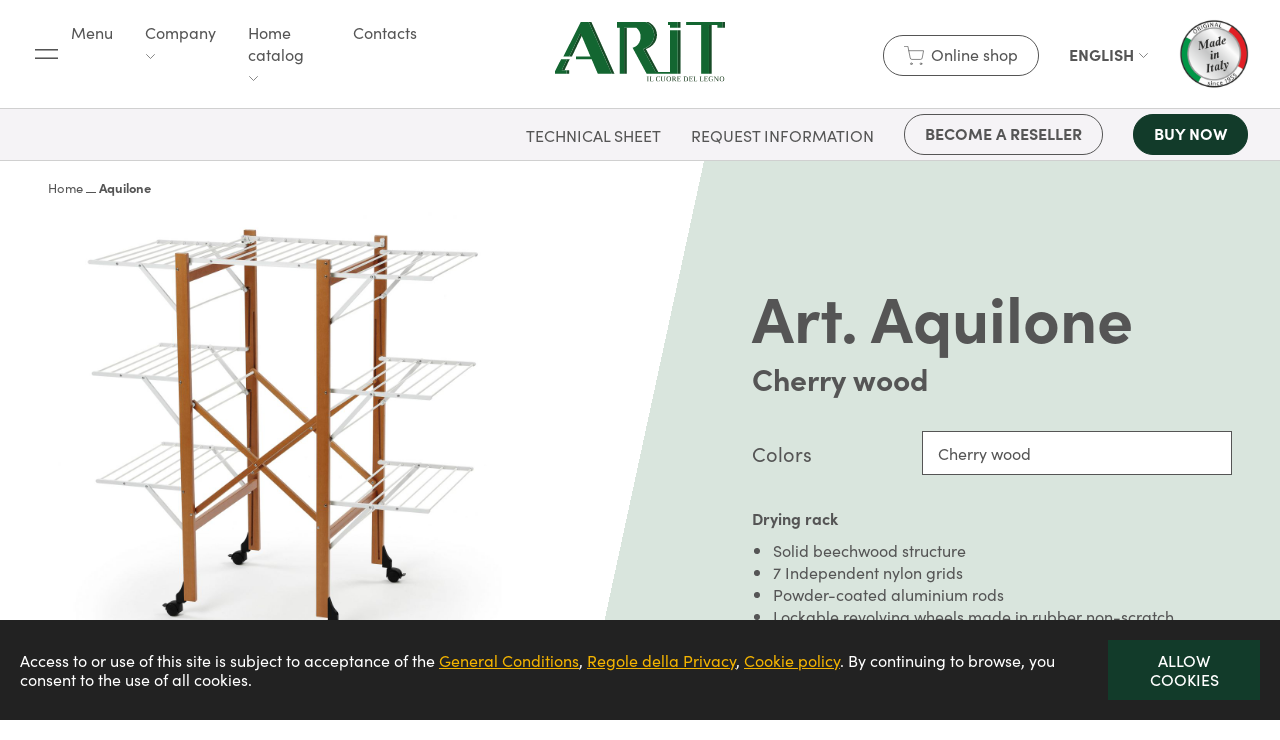

--- FILE ---
content_type: text/html; charset=UTF-8
request_url: https://www.arredamentiitalia.it/en/aquilone-8023856602121.html
body_size: 18674
content:
<!doctype html>
<html lang="en">
    <head prefix="og: http://ogp.me/ns# fb: http://ogp.me/ns/fb# product: http://ogp.me/ns/product#">
                <meta charset="utf-8"/>
<meta name="title" content="Drying rack in cherry wood Aquilone | Arredamenti Italia"/>
<meta name="description" content="Discover Aquilone, Drying rack in cherry wood. You can find Aquilone and other correlated products in the catalogue of Arredamenti Italia."/>
<meta name="robots" content="INDEX,FOLLOW"/>
<meta name="viewport" content="width=device-width, initial-scale=1"/>
<meta name="format-detection" content="telephone=no"/>
<title>Drying rack in cherry wood Aquilone | Arredamenti Italia</title>
<link  rel="preload" as="style" onerror="this.rel='stylesheet'" onload="this.onload=null;this.rel='stylesheet'"  media="all" href="https://www.arredamentiitalia.it/static/version1754300006/_cache/merged/17941e5d6342f63f57737cf796858f1a.min.css" />
<link  rel="preload" as="style" onerror="this.rel='stylesheet'" onload="this.onload=null;this.rel='stylesheet'"  media="screen and (min-width: 768px)" href="https://www.arredamentiitalia.it/static/version1754300006/frontend/Dexanet/institutional/en_US/css/styles-l.min.css" />

<link  rel="preload" as="style" onerror="this.rel='stylesheet'" onload="this.onload=null;this.rel='stylesheet'"  media="all" href="https://use.typekit.net/cby4xog.css" />
<link  rel="preload" as="style" onerror="this.rel='stylesheet'" onload="this.onload=null;this.rel='stylesheet'"  media="all" href="//cdnjs.cloudflare.com/ajax/libs/animate.css/3.5.2/animate.min.css" />
<link  rel="preload" as="style" onerror="this.rel='stylesheet'" onload="this.onload=null;this.rel='stylesheet'"  media="all" href="//cdn.jsdelivr.net/npm/slick-carousel@1.8.1/slick/slick.css" />
<link  rel="preload" as="style" onerror="this.rel='stylesheet'" onload="this.onload=null;this.rel='stylesheet'"  media="all" href="https://www.arredamentiitalia.it/static/version1754300006/frontend/Dexanet/institutional/en_US/css/bootstrap.min.css" />
<link  rel="preload" as="style" onerror="this.rel='stylesheet'" onload="this.onload=null;this.rel='stylesheet'"  media="all" href="https://www.arredamentiitalia.it/static/version1754300006/frontend/Dexanet/institutional/en_US/css/styles.min.css" />
<link  rel="preload" as="style" onerror="this.rel='stylesheet'" onload="this.onload=null;this.rel='stylesheet'"  media="all" href="//cdn.jsdelivr.net/npm/mmenu-light@2.3.1/dist/mmenu-light.css" />

<link  rel="canonical" href="https://www.arredamentiitalia.it/en/aquilone-8023856602121.html" />
<link  rel="alternate" hreflang="en" href="https://www.arredamentiitalia.it/en/aquilone-8023856602121.html" />
<link  rel="alternate" hreflang="it" href="https://www.arredamentiitalia.it/it/aquilone-stendibiancheria-in-legno-color-ciliegio.html" />
<link  rel="icon" type="image/x-icon" href="https://www.arredamentiitalia.it/media/favicon/default/favicon.png" />
<link  rel="shortcut icon" type="image/x-icon" href="https://www.arredamentiitalia.it/media/favicon/default/favicon.png" />
<meta name="google-site-verification" content="k1IcaxpNNyZcbqCqLu3w5wp-UTM-qfRZ4qhuN_25jI0" />            

<link rel="stylesheet" type="text/css" media="all" href="https://maxcdn.bootstrapcdn.com/font-awesome/latest/css/font-awesome.min.css"/>
<meta property="og:type" content="product"/>
<meta property="og:title" content="Drying rack in cherry wood Aquilone | Arredamenti Italia"/>
<meta property="og:description" content="Solid beechwood structure
7 Independent nylon grids
Powder-coated aluminium rods
Lockable revolving wheels made in rubber non-scratch
Hanging space 32 linear metres
Product tested by TÜV Rheinland Italy"/>
<meta property="og:image" content="https://www.arredamentiitalia.it/media/catalog/product/cache/a158809d92fca53f3dd5a7f51b53a4d3/8/0/8023856602121_main.jpg"/>
<meta property="og:site_name" content="Arredamenti Italia"/>
<meta property="product:price:currency" content="EUR"/>
<link rel="stylesheet" type="text/css" media="all" href="https://www.arredamentiitalia.it/media/ulmod/productimage/configed_css/design_institutional_en_US.css">    <!-- Google Tag Manager -->
<script>(function(w,d,s,l,i){w[l]=w[l]||[];w[l].push({'gtm.start':
new Date().getTime(),event:'gtm.js'});var f=d.getElementsByTagName(s)[0],
j=d.createElement(s),dl=l!='dataLayer'?'&l='+l:'';j.async=true;j.src=
'https://www.googletagmanager.com/gtm.js?id='+i+dl;f.parentNode.insertBefore(j,f);
})(window,document,'script','dataLayer','GTM-K2GH6LN');</script>
<!-- End Google Tag Manager -->
</head>
    <body data-container="body"
          data-mage-init='{"loaderAjax": {}, "loader": { "icon": "https://www.arredamentiitalia.it/static/version1754300006/frontend/Dexanet/institutional/en_US/images/loader-2.gif"}}'
        id="html-body"   class="catalog-product-view product-aquilone-8023856602121 page-layout-1column">
        <!-- Google Tag Manager (noscript) -->
<noscript><iframe src="https://www.googletagmanager.com/ns.html?id=GTM-K2GH6LN"
height="0" width="0" style="display:none;visibility:hidden"></iframe></noscript>
<!-- End Google Tag Manager (noscript) -->

<div id="cookie-status">
    The store will not work correctly in the case when cookies are disabled.</div>




    <noscript>
        <div class="message global noscript">
            <div class="content">
                <p>
                    <strong>JavaScript seems to be disabled in your browser.</strong>
                    <span>
                        For the best experience on our site, be sure to turn on Javascript in your browser.                    </span>
                </p>
            </div>
        </div>
    </noscript>
    <div role="alertdialog"
         tabindex="-1"
         class="message global cookie"
         id="notice-cookie-block">
        <div role="document" class="content" tabindex="0">
            <p>
                <span>Access to or use of this site is subject to acceptance of the</span>
                <span>
                    <a href="https://www.arredamentiitalia.it/en/terms-and-conditions/">General Conditions</a>,  
                    <a href="https://www.arredamentiitalia.it/en/privacy-policy/">Regole della Privacy</a>,  
                    <a href="https://www.arredamentiitalia.it/en/cookies-policy/">Cookie policy</a>.                </span>
                <span>By continuing to browse, you consent to the use of all cookies.                </span>
            </p>
            <div class="actions"> 
                <button id="btn-cookie-allow" class="action allow primary">
                    <span>Allow Cookies</span>
                </button>
            </div>
        </div>
    </div>
        

<div id="loader">
    <div class="spinner">
        <div class="double-bounce1"></div>
        <div class="double-bounce2"></div>
    </div>
</div>
<div class="page-wrapper"><header class="page-header m-0 sticky-top border-bottom bg-white"><div class="header content"><div class="container-fluid mx-auto header-top-container"><div class="row align-items-center justify-content-between header-top"><div class="col align-items-center header-wrapper-left">        <nav class="main-menu-nav navbar navbar-expand p-0 d-none d-lg-block">
        <ul class="main-menu-nav__list navbar-nav mx-n1">
                                            <li class="main-menu-nav__item nav-item mx-1 my-0  main-menu-nav__item--parent menu-wrapper">
                    <span data-menu="menu-19" class="main-menu-nav__link">Menu</span>
                            <ul  class="main-menu-nav__inner-list main-menu-nav__inner-list--level1" data-menu="menu-19">
                    
            <li  class="main-menu-nav__inner-item main-menu-nav__inner-item--all main-menu-nav__inner-item--level1">
                <span class="main-menu-nav__inner-link">Menu</span>
            </li>
        
                    
            <li  class="main-menu-nav__inner-item main-menu-nav__inner-item--level1 menu-wrapper-element">
                <span>
<a
    href="https://www.arredamentiitalia.it/en/official-retailers"
    class="main-menu-nav__inner-link"
     data-menu="menu-29">
    Official retailers</a>
</span>                            </li>
                    
            <li  class="main-menu-nav__inner-item main-menu-nav__inner-item--level1 menu-wrapper-element">
                <span>
<a
    href="https://www.arredamentiitalia.it/en/events"
    class="main-menu-nav__inner-link"
     data-menu="menu-30">
    Events</a>
</span>                            </li>
                    
            <li  class="main-menu-nav__inner-item main-menu-nav__inner-item--level1 menu-wrapper-element">
                <span>
<a
    href="https://www.arredamentiitalia.it/en/video"
    class="main-menu-nav__inner-link"
     data-menu="menu-31">
    Video</a>
</span>                            </li>
                    
            <li  class="main-menu-nav__inner-item main-menu-nav__inner-item--level1 menu-wrapper-element">
                <span>
<a
    href="https://www.arredamentiitalia.it/en/download"
    class="main-menu-nav__inner-link"
     data-menu="menu-32">
    Download</a>
</span>                            </li>
            </ul>
                </li>
                                            <li class="main-menu-nav__item nav-item mx-1 my-0  main-menu-nav__item--parent menu-wrapper">
                    <span data-menu="menu-20" class="main-menu-nav__link">Company</span>
                            <ul  class="main-menu-nav__inner-list main-menu-nav__inner-list--level1" data-menu="menu-20">
                    
            <li  class="main-menu-nav__inner-item main-menu-nav__inner-item--all main-menu-nav__inner-item--level1">
                <span class="main-menu-nav__inner-link">Company</span>
            </li>
        
                    
            <li  class="main-menu-nav__inner-item main-menu-nav__inner-item--level1 menu-wrapper-element">
                <span>
<a
    href="https://www.arredamentiitalia.it/en/company"
    class="main-menu-nav__inner-link"
     data-menu="menu-33">
    Company</a>
</span>                            </li>
                    
            <li  class="main-menu-nav__inner-item main-menu-nav__inner-item--level1 menu-wrapper-element">
                <span>
<a
    href="https://www.arredamentiitalia.it/en/enviromentally-friendly"
    class="main-menu-nav__inner-link"
     data-menu="menu-34">
    Enviromentally Friendly</a>
</span>                            </li>
                    
            <li  class="main-menu-nav__inner-item main-menu-nav__inner-item--level1 menu-wrapper-element">
                <span>
<a
    href="https://www.arredamentiitalia.it/en/why-choose-us"
    class="main-menu-nav__inner-link"
     data-menu="menu-35">
    Why choose us</a>
</span>                            </li>
                    
            <li  class="main-menu-nav__inner-item main-menu-nav__inner-item--level1 menu-wrapper-element">
                <span>
<a
    href="https://www.arredamentiitalia.it/en/markets"
    class="main-menu-nav__inner-link"
     data-menu="menu-36">
    Markets</a>
</span>                            </li>
            </ul>
                </li>
                                            <li class="main-menu-nav__item nav-item mx-1 my-0  main-menu-nav__item--parent menu-wrapper">
                    <span data-menu="menu-21" class="main-menu-nav__link">Home catalog</span>
                            <ul  class="main-menu-nav__inner-list main-menu-nav__inner-list--level1" data-menu="menu-21">
                    
            <li  class="main-menu-nav__inner-item main-menu-nav__inner-item--all main-menu-nav__inner-item--level1">
                <span class="main-menu-nav__inner-link">Home catalog</span>
            </li>
        
                    
            <li  class="main-menu-nav__inner-item main-menu-nav__inner-item--level1 menu-wrapper-element icon-stireria">
                <span>
<a
    href="https://www.arredamentiitalia.it/en/ironing-room.html"
    class="main-menu-nav__inner-link"
     data-menu="menu-22">
    Ironing Room</a>
</span>                            </li>
                    
            <li  class="main-menu-nav__inner-item main-menu-nav__inner-item--level1 menu-wrapper-element icon-lavanderia">
                <span>
<a
    href="https://www.arredamentiitalia.it/en/laundry-room.html"
    class="main-menu-nav__inner-link"
     data-menu="menu-23">
    Laundry Room</a>
</span>                            </li>
                    
            <li  class="main-menu-nav__inner-item main-menu-nav__inner-item--level1 menu-wrapper-element icon-scaleria">
                <span>
<a
    href="https://www.arredamentiitalia.it/en/laundry-room.html"
    class="main-menu-nav__inner-link"
     data-menu="menu-24">
    Ladders</a>
</span>                            </li>
                    
            <li  class="main-menu-nav__inner-item main-menu-nav__inner-item--level1 menu-wrapper-element icon-carrelli">
                <span>
<a
    href="https://www.arredamentiitalia.it/en/trolleys.html"
    class="main-menu-nav__inner-link"
     data-menu="menu-25">
    Trolleys</a>
</span>                            </li>
                    
            <li  class="main-menu-nav__inner-item main-menu-nav__inner-item--level1 menu-wrapper-element icon-indossatori">
                <span>
<a
    href="https://www.arredamentiitalia.it/en/clothes-valet.html"
    class="main-menu-nav__inner-link"
     data-menu="menu-26">
    Clothes Valet</a>
</span>                            </li>
                    
            <li  class="main-menu-nav__inner-item main-menu-nav__inner-item--level1 menu-wrapper-element icon-homedecor">
                <span>
<a
    href="https://www.arredamentiitalia.it/en/homedecor.html"
    class="main-menu-nav__inner-link"
     data-menu="menu-27">
    Home Decor</a>
</span>                            </li>
            </ul>
                </li>
                                            <li class="main-menu-nav__item nav-item mx-1 my-0  menu-wrapper">
                    <span>
<a
    href="https://www.arredamentiitalia.it/en/contacts"
    class="main-menu-nav__link"
     data-menu="menu-28">
    Contacts</a>
</span>                                    </li>
                    </ul>
        <div class="main-menu-nav__mobile-bg"></div>
    </nav>
<a class="menu-mobile-btn d-block d-lg-none col-auto hamburger--slider open-main-menu cursor-pointer plus-black-right text-uppercase"
    href="#dexanet-menu-mobile">
    <!--<div class="icon-menu">
        <div class="bar1"></div>
        <div class="bar2"></div>
        <div class="bar3"></div>
    </div>-->
    <span class="menu-title">Menu</span>
</a></div><div class="col flex-column text-center justify-content-center align-items-center header-wrapper-center">
<a
    class="logo mx-auto d-inline-block"
    href="https://www.arredamentiitalia.it/en/"
    title=""
    aria-label="store logo">
    <img class="colored-logo" src="https://www.arredamentiitalia.it/static/version1754300006/frontend/Dexanet/institutional/en_US/images/logo_verde.svg"
         title=""
         alt=""
            width="170"            height="80"    />
    <img class="white-logo d-none" src="https://www.arredamentiitalia.it/static/version1754300006/frontend/Dexanet/institutional/en_US/images/logo_bianco.svg"
         title=""
         alt=""
            width="170"            height="80"    />
</a>
</div><div class="col header-wrapper-right"><div class="align-items-center justify-content-end row"><div class="col-auto order-1 d-none d-md-block"><div><a class="button-white icon-cart-left" title="Shop" href="https://shop.arredamentiitalia.it/">Online shop</a></div></div><div class="col-auto align-items-center d-lg-flex order-3 d-none"><img width="70" src="https://www.arredamentiitalia.it/media/wysiwyg/bollino_made_in_italy.png" alt="" /></div><div class="col-auto order-2">        <div class="switcher language switcher-language" data-ui-id="language-switcher" id="switcher-language">
        <strong class="label switcher-label"><span>Language</span></strong>
        <div class="actions dropdown options switcher-options">
            <div class="action toggle switcher-trigger"
                 id="switcher-language-trigger"
                 data-mage-init='{"dropdown":{}}'
                 data-toggle="dropdown"
                 data-trigger-keypress-button="true">
                <strong class="view-institutional_en_US">
                    <span>English</span>
                </strong>
            </div>
            <ul class="dropdown switcher-dropdown"
                data-target="dropdown">
                                                            <li class="view-institutional_it_IT switcher-option">
                            <a href="https://www.arredamentiitalia.it/en/stores/store/redirect/___store/institutional_it_IT/___from_store/institutional_en_US/uenc/aHR0cHM6Ly93d3cuYXJyZWRhbWVudGlpdGFsaWEuaXQvaXQvYXF1aWxvbmUtODAyMzg1NjYwMjEyMS5odG1sP19fX3N0b3JlPWluc3RpdHV0aW9uYWxfaXRfSVQ%2C/">
                                Italiano                            </a>
                        </li>
                                                                                    </ul>
        </div>
    </div>
</div></div></div></div></div></div></header>
<!--<a class="menu-mobile-btn" href="#dexanet-menu-mobile">Menu</a>-->
<div class="d-none">
    <nav id="dexanet-menu-mobile">
    <button class="btn-close-mobile-menu"></button>
        
        <ul>
                                    <li class="main-menu-nav__item nav-item mx-0 my-0 level-top  main-menu-nav__item--parent menu-wrapper">
            <span data-menu="menu-19" class="main-menu-nav__link">Menu</span>
                    <ul  class="main-menu-nav__inner-list main-menu-nav__inner-list--level1" data-menu="menu-19">
                    
            <li  class="main-menu-nav__inner-item main-menu-nav__inner-item--all main-menu-nav__inner-item--level1">
                <span class="main-menu-nav__inner-link">Menu</span>
            </li>
        
                    
            <li  class="main-menu-nav__inner-item main-menu-nav__inner-item--level1 menu-wrapper-element">
                <span>
<a
    href="https://www.arredamentiitalia.it/en/official-retailers"
    class="main-menu-nav__inner-link"
     data-menu="menu-29">
    Official retailers</a>
</span>                            </li>
                    
            <li  class="main-menu-nav__inner-item main-menu-nav__inner-item--level1 menu-wrapper-element">
                <span>
<a
    href="https://www.arredamentiitalia.it/en/events"
    class="main-menu-nav__inner-link"
     data-menu="menu-30">
    Events</a>
</span>                            </li>
                    
            <li  class="main-menu-nav__inner-item main-menu-nav__inner-item--level1 menu-wrapper-element">
                <span>
<a
    href="https://www.arredamentiitalia.it/en/video"
    class="main-menu-nav__inner-link"
     data-menu="menu-31">
    Video</a>
</span>                            </li>
                    
            <li  class="main-menu-nav__inner-item main-menu-nav__inner-item--level1 menu-wrapper-element">
                <span>
<a
    href="https://www.arredamentiitalia.it/en/download"
    class="main-menu-nav__inner-link"
     data-menu="menu-32">
    Download</a>
</span>                            </li>
            </ul>
        </li>
                    <li class="main-menu-nav__item nav-item mx-0 my-0 level-top  main-menu-nav__item--parent menu-wrapper">
            <span data-menu="menu-20" class="main-menu-nav__link">Company</span>
                    <ul  class="main-menu-nav__inner-list main-menu-nav__inner-list--level1" data-menu="menu-20">
                    
            <li  class="main-menu-nav__inner-item main-menu-nav__inner-item--all main-menu-nav__inner-item--level1">
                <span class="main-menu-nav__inner-link">Company</span>
            </li>
        
                    
            <li  class="main-menu-nav__inner-item main-menu-nav__inner-item--level1 menu-wrapper-element">
                <span>
<a
    href="https://www.arredamentiitalia.it/en/company"
    class="main-menu-nav__inner-link"
     data-menu="menu-33">
    Company</a>
</span>                            </li>
                    
            <li  class="main-menu-nav__inner-item main-menu-nav__inner-item--level1 menu-wrapper-element">
                <span>
<a
    href="https://www.arredamentiitalia.it/en/enviromentally-friendly"
    class="main-menu-nav__inner-link"
     data-menu="menu-34">
    Enviromentally Friendly</a>
</span>                            </li>
                    
            <li  class="main-menu-nav__inner-item main-menu-nav__inner-item--level1 menu-wrapper-element">
                <span>
<a
    href="https://www.arredamentiitalia.it/en/why-choose-us"
    class="main-menu-nav__inner-link"
     data-menu="menu-35">
    Why choose us</a>
</span>                            </li>
                    
            <li  class="main-menu-nav__inner-item main-menu-nav__inner-item--level1 menu-wrapper-element">
                <span>
<a
    href="https://www.arredamentiitalia.it/en/markets"
    class="main-menu-nav__inner-link"
     data-menu="menu-36">
    Markets</a>
</span>                            </li>
            </ul>
        </li>
                    <li class="main-menu-nav__item nav-item mx-0 my-0 level-top  main-menu-nav__item--parent menu-wrapper">
            <span data-menu="menu-21" class="main-menu-nav__link">Home catalog</span>
                    <ul  class="main-menu-nav__inner-list main-menu-nav__inner-list--level1" data-menu="menu-21">
                    
            <li  class="main-menu-nav__inner-item main-menu-nav__inner-item--all main-menu-nav__inner-item--level1">
                <span class="main-menu-nav__inner-link">Home catalog</span>
            </li>
        
                    
            <li  class="main-menu-nav__inner-item main-menu-nav__inner-item--level1 menu-wrapper-element icon-stireria">
                <span>
<a
    href="https://www.arredamentiitalia.it/en/ironing-room.html"
    class="main-menu-nav__inner-link"
     data-menu="menu-22">
    Ironing Room</a>
</span>                            </li>
                    
            <li  class="main-menu-nav__inner-item main-menu-nav__inner-item--level1 menu-wrapper-element icon-lavanderia">
                <span>
<a
    href="https://www.arredamentiitalia.it/en/laundry-room.html"
    class="main-menu-nav__inner-link"
     data-menu="menu-23">
    Laundry Room</a>
</span>                            </li>
                    
            <li  class="main-menu-nav__inner-item main-menu-nav__inner-item--level1 menu-wrapper-element icon-scaleria">
                <span>
<a
    href="https://www.arredamentiitalia.it/en/laundry-room.html"
    class="main-menu-nav__inner-link"
     data-menu="menu-24">
    Ladders</a>
</span>                            </li>
                    
            <li  class="main-menu-nav__inner-item main-menu-nav__inner-item--level1 menu-wrapper-element icon-carrelli">
                <span>
<a
    href="https://www.arredamentiitalia.it/en/trolleys.html"
    class="main-menu-nav__inner-link"
     data-menu="menu-25">
    Trolleys</a>
</span>                            </li>
                    
            <li  class="main-menu-nav__inner-item main-menu-nav__inner-item--level1 menu-wrapper-element icon-indossatori">
                <span>
<a
    href="https://www.arredamentiitalia.it/en/clothes-valet.html"
    class="main-menu-nav__inner-link"
     data-menu="menu-26">
    Clothes Valet</a>
</span>                            </li>
                    
            <li  class="main-menu-nav__inner-item main-menu-nav__inner-item--level1 menu-wrapper-element icon-homedecor">
                <span>
<a
    href="https://www.arredamentiitalia.it/en/homedecor.html"
    class="main-menu-nav__inner-link"
     data-menu="menu-27">
    Home Decor</a>
</span>                            </li>
            </ul>
        </li>
                    <li class="main-menu-nav__item nav-item mx-0 my-0 level-top  menu-wrapper">
            <span>
<a
    href="https://www.arredamentiitalia.it/en/contacts"
    class="main-menu-nav__link"
     data-menu="menu-28">
    Contacts</a>
</span>                    </li>
                <div class="menu-mobile-footer">
                <div><a class="button-white icon-cart-left" title="Shop" href="https://shop.arredamentiitalia.it/">Online shop</a></div>            </div>
        </ul>
        
    </nav>
</div>
<div class="page messages"><div data-placeholder="messages"></div>
<div data-bind="scope: 'messages'">
    <!-- ko if: cookieMessages && cookieMessages.length > 0 -->
    <div aria-atomic="true" role="alert" data-bind="foreach: { data: cookieMessages, as: 'message' }" class="messages">
        <div data-bind="attr: {
            class: 'message-' + message.type + ' ' + message.type + ' message',
            'data-ui-id': 'message-' + message.type
        }">
            <div data-bind="html: $parent.prepareMessageForHtml(message.text)"></div>
        </div>
    </div>
    <!-- /ko -->

    <!-- ko if: messages().messages && messages().messages.length > 0 -->
    <div aria-atomic="true" role="alert" class="messages" data-bind="foreach: {
        data: messages().messages, as: 'message'
    }">
        <div data-bind="attr: {
            class: 'message-' + message.type + ' ' + message.type + ' message',
            'data-ui-id': 'message-' + message.type
        }">
            <div data-bind="html: $parent.prepareMessageForHtml(message.text)"></div>
        </div>
    </div>
    <!-- /ko -->
</div>

</div><main id="maincontent" class="page-main"><a id="contentarea" tabindex="-1"></a>

<div class="product-form-sticky sticky-top w-100 bg-grey border-bottom d-none d-sm-block">
    <div class="container-fluid">
        <div class="row align-items-center px-1 px-lg-2 justify-content-center ">
            <div class="col-auto d-none d-lg-block">
                <div class="f-30 product-name">
                    <strong>Aquilone</strong>
                </div>
            </div>
            <div class="col-12 col-lg px-0 text-right text-lg-left d-none d-sm-block">
                <div class="row justify-content-end align-items-center ">
                    <div class="col-auto">
                        <a class="text-uppercase" href="#technical-sheet">Technical sheet</a>
                    </div>
                    <div class="col-auto">
                        <a class="text-uppercase" href="#product-review-container">Request information</a>
                    </div>
                    <div class="col-auto d-none d-md-block">
                        <button class="button-white open-reseller-popup text-uppercase">Become a reseller</button>
                    </div>
                                            <div class="col-auto">
                            <a href="https://shop.arredamentiitalia.it/catalog/product/view/id/96" class="button-green d-inline-block">
                                BUY NOW                            </a>
                        </div>
                                    </div>
            </div>
            
        </div>
    </div>
</div><div class="breadcrumbs-absolute row px-1 px-lg-3 text-left"><div class="breadcrumbs"></div>

</div><div class="columns"><div class="column main"><div class="container-info-media-product"><div class="product-info-main"><div class="row no-gutters pt-1 pb-1"><div class="col-12">
        </div>
<div class="col-12">
    <div class="page-title-wrapper&#x20;product">
    <h1 class="page-title"
                >
        <span class="base" data-ui-id="page-title-wrapper" >Aquilone</span>    </h1>
    </div>
    <div class="product-code">
        
	<div class="row data table additional-attributes px-0"
             id="product-attribute-specs-table">
                <div class=" col-12 f-30 attribute attribute-finish">
                    <span class="value f-bold">
						Cherry wood                    </span>
                </div>
        </div>

    </div>
</div>
<div class="col-12 d-block d-lg-none image-mobile-box">

</div>
<div class="col-12">
    </div>


    <div class="container-fluid container-associated mt-1">
        <div class="row justify-content-center align-items-center mb-1">
            <div class="col-4">
                <div class="f-20">
                    Colors                </div>
            </div>
        
            <div class="fake-select col">
                <div class="current-product">
                    <div title="Aquilone" class="preview-virtual open-others-colors  no-other-products ">
                        <span>Cherry wood</span>
                    </div>
                </div>
                
                <div class="box-others-colors  d-none ">
                                                                    <div class=" active d-none">
                            <a title="Aquilone" class="preview-virtual" href="#"> 
                                <!--<div class="box-image-virtual mx-auto" style="background-image:url('https://www.arredamentiitalia.it/media/catalog/product/cache/a158809d92fca53f3dd5a7f51b53a4d3/8/0/8023856602121_main.jpg');"></div>-->
                                <span>Cherry wood</span>
                            </a>
                        </div>


                        <div class="">


                        </div>
                                    </div>
            </div>
        
        
        
        </div>
    </div>
    



	<div class="col-12 mt-1">
		<strong>Drying rack</strong>
	</div>


<div class="product attribute overview">
        <div class="value" ><ul>
<li>Solid beechwood structure</li>
<li>7 Independent nylon grids</li>
<li>Powder-coated aluminium rods</li>
<li>Lockable revolving wheels made in rubber non-scratch</li>
<li>Hanging space 32 linear metres</li>
<li>Product tested by TÜV Rheinland Italy</li>
</ul></div>
</div>
</div><div class="oney-wrapper oney-product">
    </div>

</div><div class="product media"><a id="gallery-prev-area" tabindex="-1"></a>
<div class="action-skip-wrapper"><a class="action skip gallery-next-area"
   href="#gallery-next-area">
    <span>
        Skip to the end of the images gallery    </span>
</a>
</div><div id="umprodimg" class="um-productimage-block group 
below-umprodimg-position">

    <div id="main-product-image-wrapper">
        <div class="main-product-image-wrapper-inner">
            <img id="main-product-image" 
                                                src="https://www.arredamentiitalia.it/media/catalog/product/cache/78e60c26fb31363ffd48fea56362f802/8/0/8023856602121_main.jpg" 
                data-zoom-image="https://www.arredamentiitalia.it/media/catalog/product/cache/78e60c26fb31363ffd48fea56362f802/8/0/8023856602121_main.jpg" 
                alt="Aquilone" 
                title=" Drying rack in cherry wood" 
                data-zoom-image-title="Aquilone" />
        </div> 
            
    
                
    </div>

        <div id="more-views" 
                class="below-thumbnails-position 
            ">
                <div id="thumbnails">
                                <div>
                <a href="#" data-image="https://www.arredamentiitalia.it/media/catalog/product/cache/78e60c26fb31363ffd48fea56362f802/8/0/8023856602121_main.jpg" 
                    data-zoom-image="https://www.arredamentiitalia.it/media/catalog/product/cache/78e60c26fb31363ffd48fea56362f802/8/0/8023856602121_main.jpg" 
                    title="Aquilone" 
                    data-zoom-image-title="Aquilone"
                                        >
                    <img src="https://www.arredamentiitalia.it/media/catalog/product/cache/9f2cce6b19db247eb02a9f38d9c21be8/8/0/8023856602121_main.jpg" 
                    alt="Aquilone"/>
                                    </a>
            </div>
                                <div>
                <a href="#" data-image="https://www.arredamentiitalia.it/media/catalog/product/cache/78e60c26fb31363ffd48fea56362f802/8/0/8023856602121_pt01.jpg" 
                    data-zoom-image="https://www.arredamentiitalia.it/media/catalog/product/cache/78e60c26fb31363ffd48fea56362f802/8/0/8023856602121_pt01.jpg" 
                    title="Aquilone" 
                    data-zoom-image-title="Aquilone"
                                        >
                    <img src="https://www.arredamentiitalia.it/media/catalog/product/cache/9f2cce6b19db247eb02a9f38d9c21be8/8/0/8023856602121_pt01.jpg" 
                    alt="Aquilone"/>
                                    </a>
            </div>
                                <div>
                <a href="#" data-image="https://www.arredamentiitalia.it/media/catalog/product/cache/78e60c26fb31363ffd48fea56362f802/8/0/8023856602121_pt02.jpg" 
                    data-zoom-image="https://www.arredamentiitalia.it/media/catalog/product/cache/78e60c26fb31363ffd48fea56362f802/8/0/8023856602121_pt02.jpg" 
                    title="Aquilone" 
                    data-zoom-image-title="Aquilone"
                                        >
                    <img src="https://www.arredamentiitalia.it/media/catalog/product/cache/9f2cce6b19db247eb02a9f38d9c21be8/8/0/8023856602121_pt02.jpg" 
                    alt="Aquilone"/>
                                    </a>
            </div>
                                <div>
                <a href="#" data-image="https://www.arredamentiitalia.it/media/catalog/product/cache/78e60c26fb31363ffd48fea56362f802/8/0/8023856602121_pt03.jpg" 
                    data-zoom-image="https://www.arredamentiitalia.it/media/catalog/product/cache/78e60c26fb31363ffd48fea56362f802/8/0/8023856602121_pt03.jpg" 
                    title="Aquilone" 
                    data-zoom-image-title="Aquilone"
                                        >
                    <img src="https://www.arredamentiitalia.it/media/catalog/product/cache/9f2cce6b19db247eb02a9f38d9c21be8/8/0/8023856602121_pt03.jpg" 
                    alt="Aquilone"/>
                                    </a>
            </div>
                                <div>
                <a href="#" data-image="https://www.arredamentiitalia.it/media/catalog/product/cache/78e60c26fb31363ffd48fea56362f802/8/0/8023856602121_pt04.jpg" 
                    data-zoom-image="https://www.arredamentiitalia.it/media/catalog/product/cache/78e60c26fb31363ffd48fea56362f802/8/0/8023856602121_pt04.jpg" 
                    title="Aquilone" 
                    data-zoom-image-title="Aquilone"
                                        >
                    <img src="https://www.arredamentiitalia.it/media/catalog/product/cache/9f2cce6b19db247eb02a9f38d9c21be8/8/0/8023856602121_pt04.jpg" 
                    alt="Aquilone"/>
                                    </a>
            </div>
                                <div>
                <a href="#" data-image="https://www.arredamentiitalia.it/media/catalog/product/cache/78e60c26fb31363ffd48fea56362f802/8/0/8023856602121_pt05.jpg" 
                    data-zoom-image="https://www.arredamentiitalia.it/media/catalog/product/cache/78e60c26fb31363ffd48fea56362f802/8/0/8023856602121_pt05.jpg" 
                    title="Aquilone" 
                    data-zoom-image-title="Aquilone"
                                        >
                    <img src="https://www.arredamentiitalia.it/media/catalog/product/cache/9f2cce6b19db247eb02a9f38d9c21be8/8/0/8023856602121_pt05.jpg" 
                    alt="Aquilone"/>
                                    </a>
            </div>
                </div>
    </div>
    
    
</div>

<div class="action-skip-wrapper"><a class="action skip gallery-prev-area"
   href="#gallery-prev-area">
    <span>
        Skip to the beginning of the images gallery    </span>
</a>
</div><a id="gallery-next-area" tabindex="-1"></a>
</div></div>    <div class="product info detailed overflow-hidden position-relative mb-0" >
        <div id="product-info-box" class="anchor-hidden position-absolute mt-n3"></div>
        <div class="container-fluid mx-auto">
                        <div class="product data items mb-0">
                <div class="row">
                                                                    <div class="col-12">
                            <div class="data item content"
                                aria-labelledby="tab-label-description-title" id="description" data-role="content">
                                
<div class="row ">
    <div class="col-12 col-lg-6 bg-light-green py-3 madein-col justify-content-normal align-items-center d-flex">
        <div class="row justify-content-center align-items-center">
<div class="col-auto"><img src="https://www.arredamentiitalia.it/media/wysiwyg/bollino_made_in_italy.png" alt="" width="170"></div>
<div class="col">
<div class="f-70 text-uppercase font-weight-bold">WE <span class="color-shop-green">AR IT</span></div>
<div class="f-40">Noi siamo Italia</div>
</div>
</div>    </div>
    <div class="col px-lg-3 description-col py-3 justify-content-normal align-items-center d-flex">
                    <div class="product attribute description">
                                    <div class="type  title-attribute mb-1 font-weight-bold">
                        Description                    </div>
                                <div class="content-desc"  >The Aquilone model combines large capacity with small dimensions, thanks to its extension upwards is the largest drying rack in the range. The structure is made entirely of solid beech wood, with independent nylon grids and powder-coated aluminium rods. The wood guarantees the solidity of the product, the nylon grids make it extremely easy to open and close and the white painted aluminium rods create a colour combination that makes the product attractive and elegant. The 32 mt of wire guarantee the possibility of hanging many garments, once closed it occupies only 17 cm and can therefore be stored in any corner of the house. Equipped with lockable wheels made of non-marking rubber, it can be moved easily without ruining the floor.</div>
            </div>
        
    </div>
    
</div>
<div class="row bg-grey">
    <div class="col-12">
            <div id="technical-sheet" class="additional-attributes-wrapper table-wrapper mb-0">
        <div class="row data table additional-attributes justify-content-center align-items-center mb-0"
             id="product-attribute-specs-table">
             <div class="col-12 col-sm-7 py-4 px-lg-3">
                <div class="f-40 font-weight-bold text-uppercase mb-2">
                    Technical sheet                </div>
                <div class="col-12 attributes-rows">
                                            <div class="row attribute attribute-product_code py-1">
                            <div class="title-attribute col-6 f-20 px-1">
                                Code                            </div>
                            <div class="value col-6 f-20 px-1">
                                602                            </div>
                        </div>
                                            <div class="row attribute attribute-sku py-1">
                            <div class="title-attribute col-6 f-20 px-1">
                                Ean code                            </div>
                            <div class="value col-6 f-20 px-1">
                                8023856602121                            </div>
                        </div>
                                            <div class="row attribute attribute-net_weight py-1">
                            <div class="title-attribute col-6 f-20 px-1">
                                Product weight (Kg)                            </div>
                            <div class="value col-6 f-20 px-1">
                                11                            </div>
                        </div>
                                            <div class="row attribute attribute-closed_size py-1">
                            <div class="title-attribute col-6 f-20 px-1">
                                Closed size (Cm)                            </div>
                            <div class="value col-6 f-20 px-1">
                                137 x 15 x 68                            </div>
                        </div>
                                            <div class="row attribute attribute-pack_size py-1">
                            <div class="title-attribute col-6 f-20 px-1">
                                Packaging size (Cm)                            </div>
                            <div class="value col-6 f-20 px-1">
                                133 x 72 x 13,5                            </div>
                        </div>
                                            <div class="row attribute attribute-assemblaggio py-1">
                            <div class="title-attribute col-6 f-20 px-1">
                                Assembly                            </div>
                            <div class="value col-6 f-20 px-1">
                                delivered assembled - wheels to be mounted                            </div>
                        </div>
                                        

            <div class="size-chart-file mb-1 mb-md-2 mt-2">
            <div class="">
                <a href="https://www.arredamentiitalia.it/media/catalog/product/size_chart/602_Aquilone.pdf" target="_blank" class="size_chart_download download-left">
                    <strong>
                        User guide, material instructions and composition                    </strong>
                </a>
            </div>
        </div>
                    </div>
             </div>
             <div class="col">
                
<div id="img-techinacl-def" class="text-center url-https://www.arredamentiitalia.it/media/technical_image/8023856602121_ptST.jpg">
    <!-- Here image if exist -->
</div>


             </div>
        </div>
    </div>
    </div>
</div>

                            </div>
                        </div>
                                                                    <div class="col-12">
                            <div class="data item content"
                                aria-labelledby="tab-label-shop.info.tab-title" id="shop.info.tab" data-role="content">
                                
<div class="row">
    </div>
                            </div>
                        </div>
                                                                    <div class="col-12">
                            <div class="data item content"
                                aria-labelledby="tab-label-assistance.info.tab-title" id="assistance.info.tab" data-role="content">
                                
<div class="row">
    </div>
                            </div>
                        </div>
                                    </div>
            </div>
        </div>
    </div>
<div id="product-review-container" data-role="product-review"></div>


<div class="product-bottom-container"><div id="product-info-form" class="row no-gutters bg-light-green position-relative">
<div class="col-12 col-md-6 px-1 px-lg-3 py-3 py-md-4 z-index-2">
<p class="f-40 font-weight-bold mb-2 text-uppercase">are you interested in this product?</p>
<div class="">

<form class="rendered-form amform-form  default"
      id="amform-form-14"
      action="https://www.arredamentiitalia.it/en/amasty_customform/form/submit/"
      data-mage-init='{"validation": {"ignore" : ".amcform-hidden-field, .amcform-hidden-page, :hidden:not(.amform-rating)"}}'
      enctype="multipart/form-data" method="post">

    <input name="form_key" type="hidden" value="PmrYnXIy754Ra6DG" />
    <input name="form_id" type="hidden" value="14" />
    <input name="is_survey" type="hidden" value="0" />
    <div class="amform-form-fieldset fieldset">
        <div class="insert-container fields"></div>
                    <div class="field required amform-hide-formload control amcform-gdpr" data-amcform-js="gdpr" style="display: none">
                <label class="label">
                    <input class="amform-checkbox"
                           type="checkbox"
                           name="gdpr"
                           data-id="amcustom-form-gdpr-14"
                           id="amcustom-form-gdpr-14"
                           title="GDPR"
                           data-validate="{required:true}"
                           value="1"
                           disabled>
                    I have read and accept the policy regarding the processing of personal data, pursuant to Regulation EU No. 2016/679 articles 13 and 14 * <a target="_blank" href="/en/privacy-policy">Privacy Policy</a>                </label>
            </div>
                            </div>
    </form>



</div>
</div>
<div class="col-12 col-md-6 px-1 px-lg-3 py-3 py-md-4 position-relative z-index-2">
<div class="box-button-product-info">
<div class="box-info mb-3">
<p class="mb-1">Become a Arredamenti Italia dealer</p>
<p><button class="open-reseller-popup button-white font-weight-bold text-uppercase">Become a dealer</button></p>
</div>
<div class="box-info mb-3">
<p class="mb-1">Search for the nearest <strong>Arredamenti Italia</strong> dealer</p>
<p><a class="d-inline-block text-uppercase button-white font-weight-bold" href="/en/official-retailers">Find a dealer</a></p>
</div>
</div>
</div>
<div class="col-12 text-right px-0 absolute-big-title-bottom">
<div class="header-big-title-cms f-big color-white font-transparent font-weight-bold mb-1">Contacts</div>
</div>
</div></div><input name="form_key" type="hidden" value="PmrYnXIy754Ra6DG" /><div id="authenticationPopup" data-bind="scope:'authenticationPopup', style: {display: 'none'}">
            <!-- ko template: getTemplate() --><!-- /ko -->
    
</div>




<span data-mage-init='{"emailCapture": {"url": "https://www.arredamentiitalia.it/en/event/action/capture/"}}'></span>

<div class="row no-gutters py-3 py-lg-5 px-1 px-lg-3">
<div class="col-12 col-lg-10 mx-auto box-newsletter-home text-center">
<p class="f-40 mb-2">Would you like more infos about this item?<br><strong>Contact us and discover more.</strong></p>
<a class="d-inline-block button-white" href="https://www.arredamentiitalia.it/en/contacts/">Contact us</a></div>
</div></div></div></main><footer class="page-footer"><div class="footer content m-0 p-0"><div id="wa-fixed-button" class="absolute-wa-button">
<div class="wa-icon" data-tel="https://api.whatsapp.com/send?phone=393333273745">&nbsp;</div>
<!-- https://api.whatsapp.com/send?phone=3333273745 -->
<div class="wa-number-container"><a class="color-white" title="Contattaci su whatsapp" href="https://api.whatsapp.com/send?phone=393333273745" target="_blank" rel="noopener">+39 <strong>333 3273745</strong></a></div>
</div><div id="popup-form-pdf-reseller" class="">
    <div class="row no-gutters">
        <div class="col-12 py-2 px-1 px-md-3 bg-grey">
            <div class="form-container">
                <div class="text-uppercase f-40 mb-1 text-left">
                    <strong>DO YOU WANT TO BECOME A DEALER?</strong>
                </div>
                

<form class="rendered-form amform-form  default"
      id="amform-form-13"
      action="https://www.arredamentiitalia.it/en/amasty_customform/form/submit/"
      data-mage-init='{"validation": {"ignore" : ".amcform-hidden-field, .amcform-hidden-page, :hidden:not(.amform-rating)"}}'
      enctype="multipart/form-data" method="post">

    <input name="form_key" type="hidden" value="PmrYnXIy754Ra6DG" />
    <input name="form_id" type="hidden" value="13" />
    <input name="is_survey" type="hidden" value="0" />
    <div class="amform-form-fieldset fieldset">
        <div class="insert-container fields"></div>
                    <div class="field required amform-hide-formload control amcform-gdpr" data-amcform-js="gdpr" style="display: none">
                <label class="label">
                    <input class="amform-checkbox"
                           type="checkbox"
                           name="gdpr"
                           data-id="amcustom-form-gdpr-13"
                           id="amcustom-form-gdpr-13"
                           title="GDPR"
                           data-validate="{required:true}"
                           value="1"
                           disabled>
                    I have read and accept the policy regarding the processing of personal data, pursuant to Regulation EU No. 2016/679 articles 13 and 14 * <a target="_blank" href="/en/privacy-policy">Privacy Policy</a>                </label>
            </div>
                            </div>
    </form>



            </div>
        </div>
    </div>
</div>



<div class="container-fluid pb-3 pt-4 px-1 px-lg-3 bg-primary color-white footer-top">
    <div class="row mb-2">
        <div class="col">
            <div class="row mb-3">
                <div class="col-12 col-lg pr-3 mb-2 mb-lg-0 text-center text-lg-left order-1">
                    
<div class="logo-footer">
    <img src="https://www.arredamentiitalia.it/static/version1754300006/frontend/Dexanet/institutional/en_US/images/logo_bianco.svg" alt="" width="257"
         height="93">
</div>
                </div>
                <div class="col-12 col-md order-4 order-md-2 text-center text-md-left mt-2 mt-lg-0">
                    <div class="footer-content-col">
<div class="f-25 mb-1"><strong>FOLLOW US</strong></div>
<a class="d-block mb-1 facebook-icon" href="https://www.facebook.com/ArredamentiItaliaARIT" target="_blank" rel="noopener">Arredamenti italia - ARIT</a> <a class="d-block mb-1 youtube-icon" href="https://www.youtube.com/channel/UCkRh0lmy8nvpMqaLffIdgVw" target="_blank" rel="noopener">Arredamenti italia</a> <a class="d-block mb-0 instagram-icon" href="https://www.instagram.com/arredamentiitalia_arit/" target="_blank" rel="noopener"> Arredamenti italia _arit</a></div>                </div>
                <div class="col-12 col-md order-2 order-md-3 text-center text-md-left mt-2 mt-lg-0">
                    <div class="footer-content-col">
<div class="f-25 mb-1 button-show-footer-mobile"><strong>CATALOGS</strong></div>
<div class="content-footer-mobile"><div class="widget block block-category-link">
    <a href="https://www.arredamentiitalia.it/en/ironing-room.html"><span>Ironing Room</span></a>
</div>
 <div class="widget block block-category-link">
    <a href="https://www.arredamentiitalia.it/en/laundry-room.html"><span>Laundry Room</span></a>
</div>
 <div class="widget block block-category-link">
    <a href="https://www.arredamentiitalia.it/en/ladders.html"><span>Ladders</span></a>
</div>
 <div class="widget block block-category-link">
    <a href="https://www.arredamentiitalia.it/en/trolleys.html"><span>Trolleys</span></a>
</div>
 <div class="widget block block-category-link">
    <a href="https://www.arredamentiitalia.it/en/clothes-valet.html"><span>Clothes Valet</span></a>
</div>
 <div class="widget block block-category-link">
    <a href="https://www.arredamentiitalia.it/en/homedecor.html"><span>Home Decor</span></a>
</div>
</div>
</div>                </div>
                <div class="col-12 col-md order-3 order-md-4 text-center text-md-left mt-2 mt-lg-0">
                    <div class="footer-content-col">
<div class="f-25 mb-1 button-show-footer-mobile"><strong>USEFUL LINK</strong></div>
<div class="content-footer-mobile"><div class="widget block block-cms-link">
    <a href="https://www.arredamentiitalia.it/en/company" title="Company">
        <span>Company</span>
    </a>
</div>
 <div class="widget block block-cms-link">
    <a href="https://www.arredamentiitalia.it/en/official-retailers" title="Official retailers">
        <span>Official retailers</span>
    </a>
</div>
 <div class="widget block block-cms-link">
    <a href="https://www.arredamentiitalia.it/en/events" title="Events">
        <span>Events</span>
    </a>
</div>
 <div class="widget block block-cms-link">
    <a href="https://www.arredamentiitalia.it/en/video" title="Video">
        <span>Video</span>
    </a>
</div>
 <div class="widget block block-cms-link">
    <a href="https://www.arredamentiitalia.it/en/contacts" title="Contacts">
        <span>Contacts</span>
    </a>
</div>
</div>
</div>                </div>
            </div>
            <div class="row">
                <div class="col-12 col-lg pr-3 order-4 order-lg-1 text-center text-lg-left mt-2 mt-lg-0">
                    <div class="row  align-items-baseline"><!-- justify-content-center -->
<div class="col-auto col-lg-auto"><img src="https://www.arredamentiitalia.it/media/wysiwyg/bollino_made_in_italy.png" alt="" width="112"></div>
<!--<div class="col-auto col-lg"><img src="https://www.arredamentiitalia.it/media/wysiwyg/logo_forest_for_all_forever-footer.png" alt="" width="215"></div>--></div>                </div>
                <div class="col-12 col-md order-1 order-lg-2 text-center text-md-left">
                    <div class="footer-content-col">
<div class="f-25 mb-1"><strong>CONTACTS</strong></div>
<a class="d-block" title="Chiamaci" href="tel:+390365896668">+39 0365 896668 </a> <a class="d-block" title="Scrivici" href="mailto:contatto@arredamentiitalia.it">contatto@arredamentiitalia.it </a></div>                </div>
                <div class="col-12 col-md order-3 order-lg-4 mt-2 mt-lg-0 text-center text-md-left">
                    <div class="footer-content-col">
<div class="f-25 mb-0 text-uppercase"><strong>Subscribe to the newsletter</strong></div>
<div class="mb-1 color-grey">Stay up to date on the news and get discounts on our e-commerce</div>
<button class="open-newsletter-popup button-transparent">Subscribe</button></div>                </div>
                <div class="col-12 col-md order-2 order-lg-3 text-center text-md-left mt-2 mt-lg-0">
                    <div class="footer-content-col">
<div class="f-25 mb-1"><strong>DO YOU WANT TO BECOME A DEALER?</strong></div>
<button class="button-transparent open-reseller-popup">Contact us</button></div>                </div>
            </div>
        </div>
        <div class="col col-lg-1 d-none d-lg-flex justify-content-end align-items-end text-right">
            <button class="scrolltop-footer" onclick='window.scrollTo({top: 0, behavior: "smooth"});'>Scroll to Top</button>
        </div>
    </div>
</div>
<div class="border-top footer-bottom">
    <div class="container-fluid py-2 px-1 px-lg-3 bg-primary color-white">
        <div class="row">
            <div class="col-12 col-md text-center text-md-left">
                <small class="copyright">
    <span>© 2020 arredamenti italia P.IVA 03354000170 | CCIA 0254656 | C.S.I.V. 10000</span>
</small>
            </div>
            <div class="col-12 col-md d-flex justify-content-center justify-content-md-end">
                <p><span class="widget block block-cms-link-inline">
    <a href="https://www.arredamentiitalia.it/en/privacy-policy" title="Privacy policy">
        <span>Privacy policy</span>
    </a>
</span>
</p>            </div>
        </div>
    </div>
</div><div
    class="field-recaptcha"
    id="recaptcha-caa20ac351216e6f76edced1efe7c61fff5f4796-container"
    data-bind="scope:'recaptcha-caa20ac351216e6f76edced1efe7c61fff5f4796'"
>
    <!-- ko template: getTemplate() --><!-- /ko -->
</div>




</div></footer>




<div class="d-none">
    <div id="newsletter-popup">
        <div class="row mx-0">
            <div class="col-12 pt-5 pb-3 px-3">
            <div class="popup-title text-center mb-3">
            <span class="d-block f-50 text-uppercase font-weight-bold mb-0">Get 5% <br/>discount</span><br/>
                <p class="">Subscribe to the newsletter to stay updated on all the news of arredamenti Italia</p>
            </div>
                <div class="block newsletter">
    <!--<div class="title"><strong>Newsletter</strong></div>-->
    <div class="content">
        <form class="form subscribe"
              novalidate
              action="https://www.arredamentiitalia.it/en/newsletter/subscriber/new/"
              method="post"
              data-mage-init='{"validation": {"errorClass": "mage-error"}}'
              id="newsletter-validate-detail">
            <div class="field newsletter">
                <div class="form-group mb-3">
                    <!--<label for="newsletter">
                        Sign Up for Our Newsletter:                    </label>-->
                    <input name="email" type="email" id="newsletter" class="form-control"
                           placeholder="Enter your email address"
                           data-mage-init='{"mage/trim-input":{}}'
                           data-validate="{required:true, 'validate-email':true}"
                    />
                </div>
            </div>
            <!--<div class="field newsletter">
                <div class="form-group py-0 mb-1">
                    <select name="MMERGE5" id="MMERGE5" form="newsletter-validate-detail" required>
                        <option value="" selected="selected" disabled hidden>Seleziona lista(*)</option>
                        <option value="Alimentare">Alimentare</option>
                        <option value="Estetico">Estetico</option>
                        <option value="Sanitario">Sanitario</option>
                        <option value="Parrucchiere">Parrucchiere</option>
                        <option value="Ristorazione">Ristorazione</option>
                        <option value="Hotel">Hotel</option>
                        <option value="Scuole">Scuole</option>
                    </select>
                </div>
            </div>-->
            <div class="clr" style="clear: both;"></div>
            <div class="field choice newsletter row">
                <div class="col-auto pr-0">
                    <input type="checkbox" data-validate="{required:true}" name="custom-terms2" title="Terms and contitions" id="custom-terms2" class="checkbox">
                </div>
                <div class="col px-0">
                    <label for="custom-terms2" class="label">
                        <span>
                            I confirm that I have read and understood the <a target='_blank' href='https://www.arredamentiitalia.it/en/privacy-policy/'>informative privacy</a> related to newsletter subscription *                        </span>
                    </label>
                </div>
                
                
            </div>
            <div class="clr" style="clear: both;"></div>
            <div class="actions mt-2 d-block w-100">
                <button class="subscribe button-white w-100 text-center"
                        title="Subscribe"
                        type="submit"
                        aria-label="Subscribe">
                    <span>Subscribe</span>
                </button>
            </div>
        </form>
    </div>
</div>

            </div>
        </div>
    </div>
</div>


</div>


    <script>var BASE_URL='https\u003A\u002F\u002Fwww.arredamentiitalia.it\u002Fen\u002F';var require={'baseUrl':'https\u003A\u002F\u002Fwww.arredamentiitalia.it\u002Fstatic\u002Fversion1754300006\u002Ffrontend\u002FDexanet\u002Finstitutional\u002Fen_US'};</script><script type="text/javascript"src="https://www.arredamentiitalia.it/static/version1754300006/_cache/merged/d7ebd26e2ad85b52c943e97d2e4e5b81.min.js"></script><script type="text/x-magento-init">{"*":{"Magento_PageCache/js/form-key-provider":{}}}</script><script type="text/javascript"
src="https://www.arredamentiitalia.it/static/version1754300006/frontend/Dexanet/institutional/en_US/Dexanet_CssLoad/js/lib/csspreload.min.js"
async="true"></script><script type="text&#x2F;javascript">document.querySelector("#cookie-status").style.display="none";</script><script type="text/x-magento-init">{"*":{"cookieStatus":{}}}</script><script type="text/x-magento-init">{"*":{"mage/cookies":{"expires":null,"path":"\u002Fen","domain":".www.arredamentiitalia.it","secure":false,"lifetime":"3600"}}}</script><script type="text&#x2F;javascript">var elemJ2SMvi0o=document.querySelector('div#notice-cookie-block');if(elemJ2SMvi0o){elemJ2SMvi0o.style.display='none';}</script><script type="text/x-magento-init">{"#notice-cookie-block":{"cookieNotices":{"cookieAllowButtonSelector":"#btn-cookie-allow","cookieName":"user_allowed_save_cookie","cookieValue":{"2":1},"cookieLifetime":31536000,"noCookiesUrl":"https\u003A\u002F\u002Fwww.arredamentiitalia.it\u002Fen\u002Fcookie\u002Findex\u002FnoCookies\u002F"}}}</script><script>window.cookiesConfig=window.cookiesConfig||{};window.cookiesConfig.secure=true;</script><script>require.config({map:{'*':{wysiwygAdapter:'mage/adminhtml/wysiwyg/tiny_mce/tinymce4Adapter'}}});</script><script>window.checkout={};</script><script>require(['mmenuLight','domReady!'],function(){"use strict";var node=document.querySelector("#dexanet-menu-mobile");var menu=new MmenuLight(node,{title:"Menu",theme:"light",slidingSubmenus:true,selected:'selected'});menu.enable("(max-width: 991px)");menu.offcanvas();document.querySelector('a[href="#dexanet-menu-mobile"]').addEventListener('click',(evnt)=>{menu.open();evnt.preventDefault();evnt.stopPropagation();});document.querySelector('button.btn-close-mobile-menu').addEventListener('click',(evnt)=>{menu.close();});});</script><script type="text/x-magento-init">{"*":{"Magento_Ui/js/core/app":{"components":{"messages":{"component":"Magento_Theme/js/view/messages"}}}}}</script><script type="text/x-magento-init">{".breadcrumbs":{"breadcrumbs":{"categoryUrlSuffix":".html","useCategoryPathInUrl":0,"product":"Aquilone"}}}</script><script type="text/javascript"async>requirejs(["jquery"],function($){$('.open-others-colors').on("click",function(){$('.box-others-colors').slideToggle();});var infoHeight=$('').height();});</script><script type="text/x-magento-init">{"[data-gallery-role=gallery-placeholder]":{"Magento_ProductVideo/js/fotorama-add-video-events":{"videoData":[{"mediaType":"image","videoUrl":null,"isBase":true},{"mediaType":"image","videoUrl":null,"isBase":false},{"mediaType":"image","videoUrl":null,"isBase":false},{"mediaType":"image","videoUrl":null,"isBase":false},{"mediaType":"image","videoUrl":null,"isBase":false},{"mediaType":"image","videoUrl":null,"isBase":false}],"videoSettings":[{"playIfBase":"0","showRelated":"0","videoAutoRestart":"0"}],"optionsVideoData":[]}}}</script><script type="text/javascript">require(['jquery'],function($){$.ajax({url:'https://www.arredamentiitalia.it/media/technical_image/8023856602121_ptST.jpg',type:'HEAD',error:function(){$('#img-techinacl-def').addClass('d-none');},success:function(){var img='<img class="technical-image mx-auto" src="https://www.arredamentiitalia.it/media/technical_image/8023856602121_ptST.jpg" />';$('#img-techinacl-def').append(img)
$('#img-techinacl-def').removeClass('d-none');}});});</script><script type="text/javascript"async>requirejs(["jquery"],function($){var descProduuct=$('.attribute.description .value').text();var regex=/<br\s*[\/]?>/gi;descProduuct=descProduuct.replace(regex,"<br/>");$('.attribute.description .value').html(descProduuct);});</script><script type="text/x-magento-init">{"*":{"Magento_Review/js/process-reviews":{"productReviewUrl":"https\u003A\u002F\u002Fwww.arredamentiitalia.it\u002Fen\u002Freview\u002Fproduct\u002FlistAjax\u002Fid\u002F96\u002F","reviewsTabSelector":"#tab-label-reviews"}}}</script><script type="text/javascript">require(['jquery','Amasty_Customform/js/form-render','Amasty_Customform/js/form-session','Amasty_Customform/js/am-google-map','Amasty_Customform/js/form-init'],function($){var renderedFormContainer=$('#amform-form-14 .insert-container'),renderedForm;$('body').addClass('amform-body');renderedFormContainer.formRender(14,{"dataType":"json","formData":"[[{\"type\":\"textinput\",\"name\":\"name\",\"entity_id\":\"\",\"label\":\"Name\",\"className\":\"form-control\",\"style\":\"\",\"placeholder\":\"\",\"required\":\"1\",\"description\":\"\",\"validation\":\"\",\"regexp\":\"\",\"errorMessage\":\"\",\"value\":\"\",\"maxlength\":\"\",\"layout\":\"two\",\"parentType\":\"input\",\"dependency\":[],\"validation_fields\":{\"required\":\"1\"}},{\"type\":\"textinput\",\"name\":\"surname\",\"entity_id\":\"\",\"label\":\"Surname\",\"className\":\"form-control\",\"style\":\"default\",\"placeholder\":\"\",\"required\":\"1\",\"description\":\"\",\"validation\":\"\",\"regexp\":\"\",\"errorMessage\":\"\",\"value\":\"\",\"maxlength\":\"\",\"layout\":\"two\",\"parentType\":\"input\",\"dependency\":[],\"validation_fields\":{\"required\":\"1\"}},{\"type\":\"textinput\",\"name\":\"telephone\",\"entity_id\":\"\",\"label\":\"Telephone\",\"className\":\"form-control\",\"style\":\"default\",\"placeholder\":\"\",\"required\":\"1\",\"description\":\"\",\"validation\":\"validate-digits\",\"regexp\":\"\",\"errorMessage\":\"\",\"value\":\"\",\"maxlength\":\"\",\"layout\":\"two\",\"parentType\":\"input\",\"dependency\":[],\"validation_fields\":{\"required\":\"1\",\"validation\":\"validate-digits\"}},{\"type\":\"textinput\",\"name\":\"company\",\"entity_id\":\"\",\"label\":\"Company\",\"className\":\"form-control\",\"style\":\"default\",\"placeholder\":\"\",\"description\":\"\",\"validation\":\"\",\"regexp\":\"\",\"errorMessage\":\"\",\"value\":\"\",\"maxlength\":\"\",\"layout\":\"two\",\"parentType\":\"input\",\"dependency\":[],\"validation_fields\":[]},{\"type\":\"textinput\",\"name\":\"email\",\"entity_id\":\"\",\"label\":\"E-mail\",\"className\":\"form-control\",\"style\":\"\",\"placeholder\":\"\",\"required\":\"1\",\"description\":\"\",\"validation\":\"validate-email\",\"regexp\":\"\",\"errorMessage\":\"\",\"value\":\"\",\"maxlength\":\"\",\"layout\":\"one\",\"parentType\":\"input\",\"dependency\":[],\"validation_fields\":{\"required\":\"1\",\"validation\":\"validate-email\"}},{\"type\":\"textarea\",\"name\":\"message\",\"entity_id\":\"\",\"label\":\"Message\",\"className\":\"form-control\",\"style\":\"\",\"placeholder\":\"\",\"required\":\"1\",\"description\":\"\",\"rows\":\"\",\"value\":\"\",\"maxlength\":\"\",\"layout\":\"one\",\"parentType\":\"input\",\"dependency\":[],\"validation_fields\":{\"required\":\"1\"}},{\"type\":\"textinput\",\"name\":\"current-product\",\"entity_id\":\"\",\"label\":\"Product\",\"className\":\"form-control d-none\",\"style\":\"\",\"placeholder\":\"\",\"description\":\"\",\"validation\":\"\",\"regexp\":\"\",\"errorMessage\":\"\",\"value\":\"\",\"maxlength\":\"\",\"layout\":\"one\",\"parentType\":\"input\",\"dependency\":[],\"validation_fields\":[]}]]","src_image_progress":"https:\/\/www.arredamentiitalia.it\/static\/version1754300006\/frontend\/Dexanet\/institutional\/en_US\/Amasty_Customform\/images\/loading.gif","ajax_submit":0,"pageTitles":"[\r\n\t\"\"\r\n]","submitButtonTitle":"Submit","dateFormat":"dd\/MM\/yy","placeholder":"dd\/mm\/yyyy"},0,function(){renderedForm=$('[data-amcform-js="multi-page"]');if(renderedForm.length){renderedForm.amFormInit();renderedForm.amFormSession({'urlSession':"https://www.arredamentiitalia.it/en/amasty_customform/form/sessiondata/",'formId':14});renderedForm.trigger('contentUpdated');}});$('.amform-form .amcform-submit').on('click',function(){$(this).addClass('loading');setTimeout(function(){$('.amform-form .amcform-submit').removeClass('loading');},3500);});$(document).ready(function(){var $myDiv=$('#current-product');if($myDiv.length){var productTitle=$('h1 span').text();$('#current-product').val(productTitle);}});});</script><script>window.authenticationPopup={"autocomplete":"off","customerRegisterUrl":"https:\/\/www.arredamentiitalia.it\/en\/customer\/account\/create\/","customerForgotPasswordUrl":"https:\/\/www.arredamentiitalia.it\/en\/customer\/account\/forgotpassword\/","baseUrl":"https:\/\/www.arredamentiitalia.it\/en\/"}</script><script type="text/x-magento-init">{"#authenticationPopup":{"Magento_Ui/js/core/app":{"components":{"authenticationPopup":{"component":"Magento_Customer\/js\/view\/authentication-popup","children":{"messages":{"component":"Magento_Ui\/js\/view\/messages","displayArea":"messages"},"captcha":{"component":"Magento_Captcha\/js\/view\/checkout\/loginCaptcha","displayArea":"additional-login-form-fields","formId":"user_login","configSource":"checkout"}}}}}},"*":{"Magento_Ui/js/block-loader":"https\u003A\u002F\u002Fwww.arredamentiitalia.it\u002Fstatic\u002Fversion1754300006\u002Ffrontend\u002FDexanet\u002Finstitutional\u002Fen_US\u002Fimages\u002Floader\u002D1.gif"}}</script><script type="text/x-magento-init">{"*":{"Magento_Customer/js/section-config":{"sections":{"stores\/store\/switch":["*"],"stores\/store\/switchrequest":["*"],"directory\/currency\/switch":["*"],"*":["messages"],"customer\/account\/logout":["*","recently_viewed_product","recently_compared_product","persistent"],"customer\/account\/loginpost":["*"],"customer\/account\/createpost":["*"],"customer\/account\/editpost":["*"],"customer\/ajax\/login":["checkout-data","cart","captcha"],"catalog\/product_compare\/add":["compare-products"],"catalog\/product_compare\/remove":["compare-products"],"catalog\/product_compare\/clear":["compare-products"],"sales\/guest\/reorder":["cart"],"sales\/order\/reorder":["cart"],"checkout\/cart\/add":["cart","directory-data","wishlist","popup","mst-tm-addtocart"],"checkout\/cart\/delete":["cart"],"checkout\/cart\/updatepost":["cart"],"checkout\/cart\/updateitemoptions":["cart"],"checkout\/cart\/couponpost":["cart"],"checkout\/cart\/estimatepost":["cart"],"checkout\/cart\/estimateupdatepost":["cart"],"checkout\/onepage\/saveorder":["cart","checkout-data","last-ordered-items"],"checkout\/sidebar\/removeitem":["cart"],"checkout\/sidebar\/updateitemqty":["cart"],"rest\/*\/v1\/carts\/*\/payment-information":["cart","last-ordered-items","instant-purchase","payplug-payments-cards"],"rest\/*\/v1\/guest-carts\/*\/payment-information":["cart"],"rest\/*\/v1\/guest-carts\/*\/selected-payment-method":["cart","checkout-data"],"rest\/*\/v1\/carts\/*\/selected-payment-method":["cart","checkout-data","instant-purchase"],"customer\/address\/*":["instant-purchase"],"customer\/account\/*":["instant-purchase"],"vault\/cards\/deleteaction":["instant-purchase"],"multishipping\/checkout\/overviewpost":["cart"],"paypal\/express\/placeorder":["cart","checkout-data"],"paypal\/payflowexpress\/placeorder":["cart","checkout-data"],"paypal\/express\/onauthorization":["cart","checkout-data"],"persistent\/index\/unsetcookie":["persistent"],"review\/product\/post":["review"],"wishlist\/index\/add":["wishlist"],"wishlist\/index\/remove":["wishlist"],"wishlist\/index\/updateitemoptions":["wishlist"],"wishlist\/index\/update":["wishlist"],"wishlist\/index\/cart":["wishlist","cart"],"wishlist\/index\/fromcart":["wishlist","cart"],"wishlist\/index\/allcart":["wishlist","cart"],"wishlist\/shared\/allcart":["wishlist","cart"],"wishlist\/shared\/cart":["cart"],"ajaxcartpro\/cart\/add":["mst-tm-addtocart"],"braintree\/paypal\/placeorder":["cart","checkout-data"],"braintree\/googlepay\/placeorder":["cart","checkout-data"]},"clientSideSections":["checkout-data","cart-data"],"baseUrls":["https:\/\/www.arredamentiitalia.it\/en\/"],"sectionNames":["messages","customer","compare-products","last-ordered-items","cart","directory-data","captcha","instant-purchase","loggedAsCustomer","persistent","review","wishlist","popup","gtm","mst-tm-addtocart","payplug-payments-cards","recently_viewed_product","recently_compared_product","product_data_storage","paypal-billing-agreement"]}}}</script><script type="text/x-magento-init">{"*":{"Magento_Customer/js/customer-data":{"sectionLoadUrl":"https\u003A\u002F\u002Fwww.arredamentiitalia.it\u002Fen\u002Fcustomer\u002Fsection\u002Fload\u002F","expirableSectionLifetime":60,"expirableSectionNames":["cart","persistent"],"cookieLifeTime":"3600","updateSessionUrl":"https\u003A\u002F\u002Fwww.arredamentiitalia.it\u002Fen\u002Fcustomer\u002Faccount\u002FupdateSession\u002F"}}}</script><script type="text/x-magento-init">{"*":{"Magento_Customer/js/invalidation-processor":{"invalidationRules":{"website-rule":{"Magento_Customer/js/invalidation-rules/website-rule":{"scopeConfig":{"websiteId":"2"}}}}}}}</script><script type="text/x-magento-init">{"body":{"pageCache":{"url":"https:\/\/www.arredamentiitalia.it\/en\/page_cache\/block\/render\/id\/96\/","handles":["default","catalog_product_view","catalog_product_view_type_simple","catalog_product_view_id_96","catalog_product_view_sku_8023856602121"],"originalRequest":{"route":"catalog","controller":"product","action":"view","uri":"\/en\/aquilone-8023856602121.html"},"versionCookieName":"private_content_version"}}}</script><script type="text/x-magento-init">{"body":{"requireCookie":{"noCookieUrl":"https:\/\/www.arredamentiitalia.it\/en\/cookie\/index\/noCookies\/","triggers":[".action.towishlist"],"isRedirectCmsPage":true}}}</script><script type="text/x-magento-init">{"*":{"Magento_Catalog/js/product/view/provider":{"data":{"items":{"96":{"add_to_cart_button":{"post_data":"{\"action\":\"https:\\\/\\\/www.arredamentiitalia.it\\\/en\\\/checkout\\\/cart\\\/add\\\/uenc\\\/%25uenc%25\\\/product\\\/96\\\/\",\"data\":{\"product\":\"96\",\"uenc\":\"%uenc%\"}}","url":"https:\/\/www.arredamentiitalia.it\/en\/checkout\/cart\/add\/uenc\/%25uenc%25\/product\/96\/","required_options":false},"add_to_compare_button":{"post_data":null,"url":"{\"action\":\"https:\\\/\\\/www.arredamentiitalia.it\\\/en\\\/catalog\\\/product_compare\\\/add\\\/\",\"data\":{\"product\":\"96\",\"uenc\":\"aHR0cHM6Ly93d3cuYXJyZWRhbWVudGlpdGFsaWEuaXQvZW4vYXF1aWxvbmUtODAyMzg1NjYwMjEyMS5odG1s\"}}","required_options":null},"price_info":{"final_price":0,"max_price":0,"max_regular_price":0,"minimal_regular_price":0,"special_price":null,"minimal_price":0,"regular_price":0,"formatted_prices":{"final_price":"<span class=\"price\">\u20ac0.00<\/span>","max_price":"<span class=\"price\">\u20ac0.00<\/span>","minimal_price":"<span class=\"price\">\u20ac0.00<\/span>","max_regular_price":"<span class=\"price\">\u20ac0.00<\/span>","minimal_regular_price":null,"special_price":null,"regular_price":"<span class=\"price\">\u20ac0.00<\/span>"},"extension_attributes":{"msrp":{"msrp_price":"<span class=\"price\">\u20ac0.00<\/span>","is_applicable":"","is_shown_price_on_gesture":"","msrp_message":"","explanation_message":"Our price is lower than the manufacturer&#039;s &quot;minimum advertised price.&quot; As a result, we cannot show you the price in catalog or the product page. <br><br> You have no obligation to purchase the product once you know the price. You can simply remove the item from your cart."},"tax_adjustments":{"final_price":0,"max_price":0,"max_regular_price":0,"minimal_regular_price":0,"special_price":0,"minimal_price":0,"regular_price":0,"formatted_prices":{"final_price":"<span class=\"price\">\u20ac0.00<\/span>","max_price":"<span class=\"price\">\u20ac0.00<\/span>","minimal_price":"<span class=\"price\">\u20ac0.00<\/span>","max_regular_price":"<span class=\"price\">\u20ac0.00<\/span>","minimal_regular_price":null,"special_price":"<span class=\"price\">\u20ac0.00<\/span>","regular_price":"<span class=\"price\">\u20ac0.00<\/span>"}},"weee_attributes":[],"weee_adjustment":"<span class=\"price\">\u20ac0.00<\/span>"}},"images":[{"url":"https:\/\/www.arredamentiitalia.it\/media\/catalog\/product\/cache\/140d45a5cf58ce4607eec5eb023e66e3\/8\/0\/8023856602121_main.jpg","code":"recently_viewed_products_grid_content_widget","height":340,"width":310,"label":" Drying rack in cherry wood","resized_width":310,"resized_height":340},{"url":"https:\/\/www.arredamentiitalia.it\/media\/catalog\/product\/cache\/140d45a5cf58ce4607eec5eb023e66e3\/8\/0\/8023856602121_main.jpg","code":"recently_viewed_products_list_content_widget","height":340,"width":310,"label":" Drying rack in cherry wood","resized_width":310,"resized_height":340},{"url":"https:\/\/www.arredamentiitalia.it\/media\/catalog\/product\/cache\/db0e383e597244c3be5937d17cba25fb\/8\/0\/8023856602121_main.jpg","code":"recently_viewed_products_images_names_widget","height":90,"width":75,"label":" Drying rack in cherry wood","resized_width":75,"resized_height":90},{"url":"https:\/\/www.arredamentiitalia.it\/media\/catalog\/product\/cache\/140d45a5cf58ce4607eec5eb023e66e3\/8\/0\/8023856602121_main.jpg","code":"recently_compared_products_grid_content_widget","height":340,"width":310,"label":" Drying rack in cherry wood","resized_width":310,"resized_height":340},{"url":"https:\/\/www.arredamentiitalia.it\/media\/catalog\/product\/cache\/140d45a5cf58ce4607eec5eb023e66e3\/8\/0\/8023856602121_main.jpg","code":"recently_compared_products_list_content_widget","height":340,"width":310,"label":" Drying rack in cherry wood","resized_width":310,"resized_height":340},{"url":"https:\/\/www.arredamentiitalia.it\/media\/catalog\/product\/cache\/db0e383e597244c3be5937d17cba25fb\/8\/0\/8023856602121_main.jpg","code":"recently_compared_products_images_names_widget","height":90,"width":75,"label":"Aquilone","resized_width":75,"resized_height":90}],"url":"https:\/\/www.arredamentiitalia.it\/en\/aquilone-8023856602121.html","id":96,"name":"Aquilone","type":"simple","is_salable":"1","store_id":4,"currency_code":"EUR","extension_attributes":{"review_html":"    <div class=\"product-reviews-summary short empty\">\n        <div class=\"reviews-actions\">\n            <a class=\"action add\" href=\"https:\/\/www.arredamentiitalia.it\/en\/aquilone-8023856602121.html#review-form\">\n                Be the first to review this product            <\/a>\n        <\/div>\n    <\/div>\n","wishlist_button":{"post_data":null,"url":"{\"action\":\"https:\\\/\\\/www.arredamentiitalia.it\\\/en\\\/wishlist\\\/index\\\/add\\\/\",\"data\":{\"product\":96,\"uenc\":\"aHR0cHM6Ly93d3cuYXJyZWRhbWVudGlpdGFsaWEuaXQvZW4vYXF1aWxvbmUtODAyMzg1NjYwMjEyMS5odG1s\"}}","required_options":null}}}},"store":"4","currency":"EUR","productCurrentScope":"website"}}}}</script><script type="application/ld+json">{"@context":"http:\/\/schema.org","@type":"Product","name":"Aquilone","sku":"8023856602121","model":"Aquilone","description":"\r\nSolid beechwood structure\r\n7 Independent nylon grids\r\nPowder-coated aluminium rods\r\nLockable revolving wheels made in rubber non-scratch\r\nHanging space 32 linear metres\r\nProduct tested by T\u00dcV Rheinland Italy\r\n","gtin8":"8023856602121","offers":{"@type":"Offer","url":"https:\/\/www.arredamentiitalia.it\/en\/aquilone-8023856602121.html","price":"0.00","priceCurrency":"EUR","priceValidUntil":"2030-01-01","availability":"http:\/\/schema.org\/InStock","sku":"8023856602121","gtin":"8023856602121"}}</script><script type="text/javascript">require(['jquery','Amasty_Customform/js/form-render','Amasty_Customform/js/form-session','Amasty_Customform/js/am-google-map','Amasty_Customform/js/form-init'],function($){var renderedFormContainer=$('#amform-form-13 .insert-container'),renderedForm;$('body').addClass('amform-body');renderedFormContainer.formRender(13,{"dataType":"json","formData":"[[{\"type\":\"textinput\",\"name\":\"name\",\"entity_id\":\"\",\"label\":\"Name\",\"className\":\"form-control\",\"style\":\"\",\"placeholder\":\"\",\"required\":\"1\",\"description\":\"\",\"validation\":\"\",\"regexp\":\"\",\"errorMessage\":\"\",\"value\":\"\",\"maxlength\":\"\",\"layout\":\"two\",\"parentType\":\"input\",\"dependency\":[],\"validation_fields\":{\"required\":\"1\"}},{\"type\":\"textinput\",\"name\":\"surname\",\"entity_id\":\"\",\"label\":\"Surname\",\"className\":\"form-control\",\"style\":\"default\",\"placeholder\":\"\",\"required\":\"1\",\"description\":\"\",\"validation\":\"\",\"regexp\":\"\",\"errorMessage\":\"\",\"value\":\"\",\"maxlength\":\"\",\"layout\":\"two\",\"parentType\":\"input\",\"dependency\":[],\"validation_fields\":{\"required\":\"1\"}},{\"type\":\"textinput\",\"name\":\"telephone\",\"entity_id\":\"\",\"label\":\"Telephone\",\"className\":\"form-control\",\"style\":\"default\",\"placeholder\":\"\",\"required\":\"1\",\"description\":\"\",\"validation\":\"validate-digits\",\"regexp\":\"\",\"errorMessage\":\"\",\"value\":\"\",\"maxlength\":\"\",\"layout\":\"two\",\"parentType\":\"input\",\"dependency\":[],\"validation_fields\":{\"required\":\"1\",\"validation\":\"validate-digits\"}},{\"type\":\"textinput\",\"name\":\"company\",\"entity_id\":\"\",\"label\":\"Company\",\"className\":\"form-control\",\"style\":\"default\",\"placeholder\":\"\",\"required\":\"1\",\"description\":\"\",\"validation\":\"\",\"regexp\":\"\",\"errorMessage\":\"\",\"value\":\"\",\"maxlength\":\"\",\"layout\":\"two\",\"parentType\":\"input\",\"dependency\":[],\"validation_fields\":{\"required\":\"1\"}},{\"type\":\"textinput\",\"name\":\"email\",\"entity_id\":\"\",\"label\":\"E-mail\",\"className\":\"form-control\",\"style\":\"default\",\"placeholder\":\"\",\"required\":\"1\",\"description\":\"\",\"validation\":\"validate-email\",\"regexp\":\"\",\"errorMessage\":\"\",\"value\":\"\",\"maxlength\":\"\",\"layout\":\"one\",\"parentType\":\"input\",\"dependency\":[],\"validation_fields\":{\"required\":\"1\",\"validation\":\"validate-email\"}},{\"type\":\"textarea\",\"name\":\"comment\",\"entity_id\":\"\",\"label\":\"Message\",\"className\":\"form-control\",\"style\":\"\",\"placeholder\":\"\",\"required\":\"1\",\"description\":\"\",\"rows\":\"\",\"value\":\"\",\"maxlength\":\"\",\"layout\":\"one\",\"parentType\":\"input\",\"dependency\":[],\"validation_fields\":{\"required\":\"1\"}}]]","src_image_progress":"https:\/\/www.arredamentiitalia.it\/static\/version1754300006\/frontend\/Dexanet\/institutional\/en_US\/Amasty_Customform\/images\/loading.gif","ajax_submit":0,"pageTitles":"[\r\n\t\"\"\r\n]","submitButtonTitle":"Submit","dateFormat":"dd\/MM\/yy","placeholder":"dd\/mm\/yyyy"},0,function(){renderedForm=$('[data-amcform-js="multi-page"]');if(renderedForm.length){renderedForm.amFormInit();renderedForm.amFormSession({'urlSession':"https://www.arredamentiitalia.it/en/amasty_customform/form/sessiondata/",'formId':13});renderedForm.trigger('contentUpdated');}});$('.amform-form .amcform-submit').on('click',function(){$(this).addClass('loading');setTimeout(function(){$('.amform-form .amcform-submit').removeClass('loading');},3500);});$(document).ready(function(){var $myDiv=$('#current-product');if($myDiv.length){var productTitle=$('h1 span').text();$('#current-product').val(productTitle);}});});</script><script>require(['jquery','Magento_Ui/js/modal/modal'],function($,modal){var selector,modalOptions;selector=$('#popup-form-pdf-reseller');modalOptions={type:'popup',responsive:true,innerScroll:true,modalClass:'newsletter-popup plus-reseller-popup',title:'',buttons:[]};modal(modalOptions,selector);$("body").on("click",".open-reseller-popup",function(){selector.modal('openModal');});});</script><script>require(['jquery','domReady!'],function($){$('#recaptcha-caa20ac351216e6f76edced1efe7c61fff5f4796-container').appendTo('#newsletter-validate-detail');});</script><script type="text/x-magento-init">{"#recaptcha-caa20ac351216e6f76edced1efe7c61fff5f4796-container":{"Magento_Ui/js/core/app":{"components":{"recaptcha-caa20ac351216e6f76edced1efe7c61fff5f4796":{"settings":{"rendering":{"sitekey":"6LeVzm8aAAAAAB6AM_Kjxc5IZ3qqa4xSP02aCaV3","badge":"inline","size":"invisible","theme":"light","hl":""},"invisible":true},"component":"Magento_ReCaptchaFrontendUi\/js\/reCaptcha","reCaptchaId":"recaptcha-caa20ac351216e6f76edced1efe7c61fff5f4796"}}}}}</script><script type="text/x-magento-init">{"*":{"Magento_Ui/js/core/app":{"components":{"storage-manager":{"component":"Magento_Catalog/js/storage-manager","appendTo":"","storagesConfiguration":{"recently_viewed_product":{"requestConfig":{"syncUrl":"https:\/\/www.arredamentiitalia.it\/en\/catalog\/product\/frontend_action_synchronize\/"},"lifetime":"1000","allowToSendRequest":null},"recently_compared_product":{"requestConfig":{"syncUrl":"https:\/\/www.arredamentiitalia.it\/en\/catalog\/product\/frontend_action_synchronize\/"},"lifetime":"1000","allowToSendRequest":null},"product_data_storage":{"updateRequestConfig":{"url":"https:\/\/www.arredamentiitalia.it\/en\/rest\/institutional_en_US\/V1\/products-render-info"},"requestConfig":{"syncUrl":"https:\/\/www.arredamentiitalia.it\/en\/catalog\/product\/frontend_action_synchronize\/"},"allowToSendRequest":null}}}}}}}</script><script type="text/javascript">require(['jquery'],function($){var recaptcha=[],formsToProtect='form\u005Baction\u002A\u003D\u0022contact\u002Findex\u002Fpost\u0022\u005D,form\u005Baction\u002A\u003D\u0022amasty_customform\u002Fform\u002Fsubmit\u0022\u005D';window.formToProtectOnPage=[];$.each($(formsToProtect),function(index,formToProtect){window.formToProtectOnPage.push(formToProtect);});if(window.formToProtectOnPage.length){var recaptchaScript=document.createElement('script');recaptchaScript.src='https://www.google.com/recaptcha/api.js?onload=amInvisibleCaptchaOnloadCallback&render=explicit&amp;hl=en';recaptchaScript.attributes='async defer';document.body.appendChild(recaptchaScript);}
window.amInvisibleCaptchaOnloadCallback=function(){for(var i=0;i<window.formToProtectOnPage.length;i++){var tokenInput=document.createElement('input');tokenInput.type='hidden';tokenInput.name='amasty_invisible_token';window.formToProtectOnPage[i].appendChild(tokenInput);}
var id="";if(id){var additionalForm=document.getElementById(id).form;if(additionalForm){window.formToProtectOnPage.push(additionalForm);}}
var renderCaptcha=function(event,form,id){recaptcha[i]=grecaptcha.render(id,{'theme':'light','badge':'bottomright','sitekey':'6LeVzm8aAAAAAB6AM_Kjxc5IZ3qqa4xSP02aCaV3','callback':function(token){if($(form).valid()){form.querySelector("[name='amasty_invisible_token']").setAttribute('value',token);$(form).submit();}
for(var j=0;j<recaptcha.length;j++){grecaptcha.reset(recaptcha[j]);}}});};for(var i=0;i<window.formToProtectOnPage.length;i++){var form=window.formToProtectOnPage[i];if(form.tagName.toLowerCase()!='form'){continue;}
id=form.querySelector("[type='submit']");if(null==id){if(form.classList.contains('amform-form')){$(window).on(form.getAttribute('id'),renderCaptcha);}else{console.log('Amsty Google Invisible reCaptcha: can not protect form with id = '
+form.id
+', please remove appropriate URL and Selector in the configuration of the extension.');}
continue;}
renderCaptcha(null,form,id);}};});</script><script type="text/x-magento-init">{"*":{"Magento_Customer/js/block-submit-on-send":{"formId":"newsletter-validate-detail"}}}</script><script>require(['jquery','Magento_Ui/js/modal/modal','mage/cookies'],function($,modal){var cookieName='newsletter-popup-showed';var selector,modalOptions;selector=$('#newsletter-popup');modalOptions={type:'popup',responsive:true,innerScroll:true,modalClass:'newsletter-popup',title:'',buttons:[]};modal(modalOptions,selector);if(!$.cookie('newsletter-popup-showed')){setTimeout(function(){selector.modal('openModal');$.cookie(cookieName,'value',{expires:1,path:'/'});},50000);}
$("body").on("click",".open-newsletter-popup",function(){selector.modal('openModal');});if(window.location.href.indexOf("#newsletter-subscribe")>-1){setTimeout(function(){$("#newsletter-popup").modal("openModal");},500);}});</script><script type="text/javascript">function zoomConfig(reload,touch){reload=typeof reload!=='undefined'?reload:true;touch=typeof touch!=='undefined'?touch:true;if(reload){var mainImageTitle=false;var zoomWindowTitle=false;}else{var mainImageTitle=false;var zoomWindowTitle=false;}
if(touch){var allowTouch=true;}else{var allowTouch=false;}
var zoomConfig={gallery:'more-views',imageCrossfade:true,mainZoomActivation:false,galleryEvent:'click',loadingIcon:'https://www.arredamentiitalia.it/static/version1754300006/frontend/Dexanet/institutional/en_US/Ulmod_Productimage/images/loading.gif',cursor:'default',mainImageTitle:mainImageTitle,galleryActiveClass:'active',easing:true,easingAmount:20,zoomType:'window',scrollZoom:false,lensShape:'square',zoomWindowWidth:450,zoomWindowHeight:450,zoomWindowPosition:1,zoomWindowOffsetX:0,zoomWindowOffsetY:0,borderSize:1,borderColour:'#123b2a',lensBorderSize:1,lensBorderColour:'#123b2a',zoomWindowFadeIn:200,zoomWindowFadeOut:200,tint:false,lensColour:'#rgba(255, 255, 255, 0.4)',lensOpacity:0.4,zoomWindowTitle:zoomWindowTitle,containLensZoom:true,lensSize:300,lensFadeIn:200,lensFadeOut:200,touchEnabled:allowTouch,};return zoomConfig;}
require(['jquery','domReady!','ulmod/ezplus','ulmod/prettyphoto','ulmod/slick'],function($){'use strict';if($("#main-product-image").hasClass('main-product-video')||$(window).width()<992){$("#main-product-image").ezPlus(zoomConfig(true,false));var ezApi=$('#main-product-image').data('ezPlus');ezApi.changeState('disable');}else{$("#main-product-image").ezPlus(zoomConfig());var ezApi=$('#main-product-image').data('ezPlus');}
$('#more-views div a').click(function(event){event.preventDefault();if($(this).hasClass('external-video')){ezApi.changeState('disable');}else if($(window).width()>992){ezApi.changeState('enable');}});$('#main-product-image-wrapper').on("click",".external-video-icon",handleVideoClick);function handleVideoClick(){var videoUrl=$(this).siblings(".zoomWrapper").find('.main-product-video').attr("data-video");if($(window).width()<992){window.open(videoUrl);}else{$.fn.prettyPhoto({theme:'default',show_title:false,overlay_gallery:false,allow_resize:true,opacity:0.8,markup:'<div class="pp_pic_holder"><div class="ppt"></div><div class="pp_pic_wrapper"><a href="#" class="pp_expand" title="Expand the image"></a><a href="#" class="pp_close" title="Close the image"></a><div class="pp_content_container"><div class="pp_content"><div class="pp_loaderIcon"></div><div class="pp_fade"><div class="pp_hoverContainer"><a class="pp_next" href="#"><span class="btn_next"></span></a><a class="pp_previous" href="#"><span class="btn_previous"></span></a></div><div id="pp_full_res"></div><div class="pp_details"><div class="pp_nav"><div class="pp_navigate"><a href="#" class="pp_arrow_previous"></a><p class="currentTextHolder">0/0</p><a href="#" class="pp_arrow_next"></a></div></div></div></div></div></div></div></div><div class="pp_overlay overlay-default"></div>',iframe_markup:"<iframe src='{path}' width='{width}' height='{height}' frameborder='no' allowfullscreen='true'></iframe>",social_tools:'',horizontal_padding:10,});$.prettyPhoto.open(videoUrl);return false;}}
$('#main-product-image-wrapper').on("click",".click-to-zoom",handleClickToZoom);function handleClickToZoom(){$(this).remove();}
$('#main-product-image').bind('click',function(e){$.fn.prettyPhoto({theme:'default',show_title:false,overlay_gallery:true,allow_resize:true,opacity:0.8,markup:'<div class="pp_pic_holder"><div class="ppt"></div><div class="pp_pic_wrapper"><a href="#" class="pp_expand" title="Expand the image"></a><a href="#" class="pp_close" title="Close the image"></a><div class="pp_content_container"><div class="pp_content"><div class="pp_loaderIcon"></div><div class="pp_fade"><div class="pp_hoverContainer"><a class="pp_next" href="#"><span class="btn_next"></span></a><a class="pp_previous" href="#"><span class="btn_previous"></span></a></div><div id="pp_full_res"></div><div class="pp_details"><div class="pp_nav"><div class="pp_navigate"><a href="#" class="pp_arrow_previous"></a><p class="currentTextHolder">0/0</p><a href="#" class="pp_arrow_next"></a></div></div></div></div></div></div></div></div><div class="pp_overlay overlay-default"></div>',gallery_markup:'<div class="pp_gallery"><a href="#" class="pp_arrow_previous"></a><div><ul>{gallery}</ul></div><a href="#" class="pp_arrow_next"></a></div>',social_tools:'',horizontal_padding:10,slideshow:3000,autoplay_slideshow:false,});var rawImages=ezApi.getGalleryList();var images=rawImages.reduce(function(memo,e1){var matches=memo.filter(function(e2){return e1.href==e2.href})
if(matches.length==0)
memo.push(e1)
return memo;},[]);var api_images=[],api_titles=[];for(var i=0;i<images.length;i++){api_images.push(images[i]['href']);api_titles.push(images[i]['title']);}
$.prettyPhoto.open(api_images,api_titles);return false;});$('#more-views #thumbnails').slick({dots:false,infinite:false,slidesToShow:8,slidesToScroll:1,});});</script><script data-defer-js-ignore>window.dataLayer=window.dataLayer||[];window.mstGtmProducts=window.mstGtmProducts||[];var mstGtmStorage=window.sessionStorage.getItem('mst_gtm');mstGtmStorage=mstGtmStorage?mstGtmStorage:[];var mstGtmItem={"0":"event","1":"view_item","2":{"items":[{"item_name":"Aquilone","item_id":"8023856602121","price":0,"discount":0,"currency":"EUR","item_category":"Lavanderia","quantity":1,"item_brand":"","item_variant":""}],"value":0,"currency":"EUR"},"gtm_id":"1769412166.8316_8023856602121"};var gtmStorageKey='';if(typeof mstGtmItem.analytics_type!='undefined'&&mstGtmItem[0]!='track'){gtmStorageKey=gtmStorageKey+mstGtmItem.analytics_type+'_';}
if(typeof mstGtmItem.gtm_id!='undefined'&&mstGtmItem[0]!='track'){gtmStorageKey=gtmStorageKey+mstGtmItem.gtm_id;}
if(typeof mstGtmItem.gtm_id!='undefined'&&!mstGtmStorage.includes(gtmStorageKey)&&mstGtmItem[0]!='track'){window.dataLayer.push({ecommerce:null});if(typeof mstGtmItem.analytics_type!='undefined'){window.dataLayer.push(mstGtmItem);}else{var formatedObj={};formatedObj[mstGtmItem[0]]=mstGtmItem[1];formatedObj['ecommerce']=mstGtmItem[2];window.dataLayer.push(formatedObj);}}
window.mstGtmProducts=[];window.mstGtmProductVariants=[];window.sessionStorage.removeItem('mst_gtm');</script><script type="text/x-magento-init">{"*":{"Magento_Ui/js/core/app":{"components":{"mst_gtm_product_storage":{"component":"Mirasvit_GoogleTagManager/js/product-storage","itemInfoUrl":"https://www.arredamentiitalia.it/en/mst_gtm/item/info/"},"mst_gtm":{"component":"Mirasvit_GoogleTagManager/js/layer"},"mst_gtm_addtocart":{"component":"Mirasvit_GoogleTagManager/js/event/addtocart"},"mst_gtm_events":{"component":"Mirasvit_GoogleTagManager/js/events","logsUrl":"https://www.arredamentiitalia.it/en/mst_gtm/logs/save/"},"mst_gtm_toolbar":{"component":"Mirasvit_GoogleTagManager/js/toolbar"}}}}}</script><script>window.amlazy = function() {if (typeof window.amlazycallback !== "undefined") {setTimeout(window.amlazycallback, 500);setTimeout(window.amlazycallback, 1500);}}</script><script>
                window.amlazycallback = function () {
                    window.jQuery("img[data-amsrc]").lazy({"bind":"event", "attribute": "data-amsrc"});
                };
                require(["jquery"], function (jquery) {
                    require(["Amasty_LazyLoad/js/jquery.lazy"], function(lazy) {
                        if (document.readyState === "complete") {
                            window.jQuery("img[data-amsrc]").lazy({"bind":"event", "attribute": "data-amsrc"});
                        } else {
                            window.jQuery("img[data-amsrc]").lazy({"attribute": "data-amsrc"});
                        }
                    })
                });
            </script><noscript id="deferred-css"><link  rel="preload" as="style" onerror="this.rel='stylesheet'" onload="this.onload=null;this.rel='stylesheet'"  media="print" href="https://www.arredamentiitalia.it/static/version1754300006/frontend/Dexanet/institutional/en_US/css/print.min.css" /><link rel="stylesheet"  type="text/css"  media="all" href="https://www.arredamentiitalia.it/static/version1754300006/_cache/merged/fonts_17941e5d6342f63f57737cf796858f1a.min.css" /></noscript><script>var loadDeferredStyles = function() {var addStylesNode = document.getElementById("deferred-css");var replacement = document.createElement("div");replacement.innerHTML = addStylesNode.textContent;document.body.appendChild(replacement);addStylesNode.parentElement.removeChild(addStylesNode);};window.addEventListener('load', loadDeferredStyles);</script></body>
</html>


--- FILE ---
content_type: text/html; charset=utf-8
request_url: https://www.google.com/recaptcha/api2/anchor?ar=1&k=6LeVzm8aAAAAAB6AM_Kjxc5IZ3qqa4xSP02aCaV3&co=aHR0cHM6Ly93d3cuYXJyZWRhbWVudGlpdGFsaWEuaXQ6NDQz&hl=en&v=N67nZn4AqZkNcbeMu4prBgzg&theme=light&size=invisible&badge=bottomright&anchor-ms=20000&execute-ms=30000&cb=y4txa6oite95
body_size: 48906
content:
<!DOCTYPE HTML><html dir="ltr" lang="en"><head><meta http-equiv="Content-Type" content="text/html; charset=UTF-8">
<meta http-equiv="X-UA-Compatible" content="IE=edge">
<title>reCAPTCHA</title>
<style type="text/css">
/* cyrillic-ext */
@font-face {
  font-family: 'Roboto';
  font-style: normal;
  font-weight: 400;
  font-stretch: 100%;
  src: url(//fonts.gstatic.com/s/roboto/v48/KFO7CnqEu92Fr1ME7kSn66aGLdTylUAMa3GUBHMdazTgWw.woff2) format('woff2');
  unicode-range: U+0460-052F, U+1C80-1C8A, U+20B4, U+2DE0-2DFF, U+A640-A69F, U+FE2E-FE2F;
}
/* cyrillic */
@font-face {
  font-family: 'Roboto';
  font-style: normal;
  font-weight: 400;
  font-stretch: 100%;
  src: url(//fonts.gstatic.com/s/roboto/v48/KFO7CnqEu92Fr1ME7kSn66aGLdTylUAMa3iUBHMdazTgWw.woff2) format('woff2');
  unicode-range: U+0301, U+0400-045F, U+0490-0491, U+04B0-04B1, U+2116;
}
/* greek-ext */
@font-face {
  font-family: 'Roboto';
  font-style: normal;
  font-weight: 400;
  font-stretch: 100%;
  src: url(//fonts.gstatic.com/s/roboto/v48/KFO7CnqEu92Fr1ME7kSn66aGLdTylUAMa3CUBHMdazTgWw.woff2) format('woff2');
  unicode-range: U+1F00-1FFF;
}
/* greek */
@font-face {
  font-family: 'Roboto';
  font-style: normal;
  font-weight: 400;
  font-stretch: 100%;
  src: url(//fonts.gstatic.com/s/roboto/v48/KFO7CnqEu92Fr1ME7kSn66aGLdTylUAMa3-UBHMdazTgWw.woff2) format('woff2');
  unicode-range: U+0370-0377, U+037A-037F, U+0384-038A, U+038C, U+038E-03A1, U+03A3-03FF;
}
/* math */
@font-face {
  font-family: 'Roboto';
  font-style: normal;
  font-weight: 400;
  font-stretch: 100%;
  src: url(//fonts.gstatic.com/s/roboto/v48/KFO7CnqEu92Fr1ME7kSn66aGLdTylUAMawCUBHMdazTgWw.woff2) format('woff2');
  unicode-range: U+0302-0303, U+0305, U+0307-0308, U+0310, U+0312, U+0315, U+031A, U+0326-0327, U+032C, U+032F-0330, U+0332-0333, U+0338, U+033A, U+0346, U+034D, U+0391-03A1, U+03A3-03A9, U+03B1-03C9, U+03D1, U+03D5-03D6, U+03F0-03F1, U+03F4-03F5, U+2016-2017, U+2034-2038, U+203C, U+2040, U+2043, U+2047, U+2050, U+2057, U+205F, U+2070-2071, U+2074-208E, U+2090-209C, U+20D0-20DC, U+20E1, U+20E5-20EF, U+2100-2112, U+2114-2115, U+2117-2121, U+2123-214F, U+2190, U+2192, U+2194-21AE, U+21B0-21E5, U+21F1-21F2, U+21F4-2211, U+2213-2214, U+2216-22FF, U+2308-230B, U+2310, U+2319, U+231C-2321, U+2336-237A, U+237C, U+2395, U+239B-23B7, U+23D0, U+23DC-23E1, U+2474-2475, U+25AF, U+25B3, U+25B7, U+25BD, U+25C1, U+25CA, U+25CC, U+25FB, U+266D-266F, U+27C0-27FF, U+2900-2AFF, U+2B0E-2B11, U+2B30-2B4C, U+2BFE, U+3030, U+FF5B, U+FF5D, U+1D400-1D7FF, U+1EE00-1EEFF;
}
/* symbols */
@font-face {
  font-family: 'Roboto';
  font-style: normal;
  font-weight: 400;
  font-stretch: 100%;
  src: url(//fonts.gstatic.com/s/roboto/v48/KFO7CnqEu92Fr1ME7kSn66aGLdTylUAMaxKUBHMdazTgWw.woff2) format('woff2');
  unicode-range: U+0001-000C, U+000E-001F, U+007F-009F, U+20DD-20E0, U+20E2-20E4, U+2150-218F, U+2190, U+2192, U+2194-2199, U+21AF, U+21E6-21F0, U+21F3, U+2218-2219, U+2299, U+22C4-22C6, U+2300-243F, U+2440-244A, U+2460-24FF, U+25A0-27BF, U+2800-28FF, U+2921-2922, U+2981, U+29BF, U+29EB, U+2B00-2BFF, U+4DC0-4DFF, U+FFF9-FFFB, U+10140-1018E, U+10190-1019C, U+101A0, U+101D0-101FD, U+102E0-102FB, U+10E60-10E7E, U+1D2C0-1D2D3, U+1D2E0-1D37F, U+1F000-1F0FF, U+1F100-1F1AD, U+1F1E6-1F1FF, U+1F30D-1F30F, U+1F315, U+1F31C, U+1F31E, U+1F320-1F32C, U+1F336, U+1F378, U+1F37D, U+1F382, U+1F393-1F39F, U+1F3A7-1F3A8, U+1F3AC-1F3AF, U+1F3C2, U+1F3C4-1F3C6, U+1F3CA-1F3CE, U+1F3D4-1F3E0, U+1F3ED, U+1F3F1-1F3F3, U+1F3F5-1F3F7, U+1F408, U+1F415, U+1F41F, U+1F426, U+1F43F, U+1F441-1F442, U+1F444, U+1F446-1F449, U+1F44C-1F44E, U+1F453, U+1F46A, U+1F47D, U+1F4A3, U+1F4B0, U+1F4B3, U+1F4B9, U+1F4BB, U+1F4BF, U+1F4C8-1F4CB, U+1F4D6, U+1F4DA, U+1F4DF, U+1F4E3-1F4E6, U+1F4EA-1F4ED, U+1F4F7, U+1F4F9-1F4FB, U+1F4FD-1F4FE, U+1F503, U+1F507-1F50B, U+1F50D, U+1F512-1F513, U+1F53E-1F54A, U+1F54F-1F5FA, U+1F610, U+1F650-1F67F, U+1F687, U+1F68D, U+1F691, U+1F694, U+1F698, U+1F6AD, U+1F6B2, U+1F6B9-1F6BA, U+1F6BC, U+1F6C6-1F6CF, U+1F6D3-1F6D7, U+1F6E0-1F6EA, U+1F6F0-1F6F3, U+1F6F7-1F6FC, U+1F700-1F7FF, U+1F800-1F80B, U+1F810-1F847, U+1F850-1F859, U+1F860-1F887, U+1F890-1F8AD, U+1F8B0-1F8BB, U+1F8C0-1F8C1, U+1F900-1F90B, U+1F93B, U+1F946, U+1F984, U+1F996, U+1F9E9, U+1FA00-1FA6F, U+1FA70-1FA7C, U+1FA80-1FA89, U+1FA8F-1FAC6, U+1FACE-1FADC, U+1FADF-1FAE9, U+1FAF0-1FAF8, U+1FB00-1FBFF;
}
/* vietnamese */
@font-face {
  font-family: 'Roboto';
  font-style: normal;
  font-weight: 400;
  font-stretch: 100%;
  src: url(//fonts.gstatic.com/s/roboto/v48/KFO7CnqEu92Fr1ME7kSn66aGLdTylUAMa3OUBHMdazTgWw.woff2) format('woff2');
  unicode-range: U+0102-0103, U+0110-0111, U+0128-0129, U+0168-0169, U+01A0-01A1, U+01AF-01B0, U+0300-0301, U+0303-0304, U+0308-0309, U+0323, U+0329, U+1EA0-1EF9, U+20AB;
}
/* latin-ext */
@font-face {
  font-family: 'Roboto';
  font-style: normal;
  font-weight: 400;
  font-stretch: 100%;
  src: url(//fonts.gstatic.com/s/roboto/v48/KFO7CnqEu92Fr1ME7kSn66aGLdTylUAMa3KUBHMdazTgWw.woff2) format('woff2');
  unicode-range: U+0100-02BA, U+02BD-02C5, U+02C7-02CC, U+02CE-02D7, U+02DD-02FF, U+0304, U+0308, U+0329, U+1D00-1DBF, U+1E00-1E9F, U+1EF2-1EFF, U+2020, U+20A0-20AB, U+20AD-20C0, U+2113, U+2C60-2C7F, U+A720-A7FF;
}
/* latin */
@font-face {
  font-family: 'Roboto';
  font-style: normal;
  font-weight: 400;
  font-stretch: 100%;
  src: url(//fonts.gstatic.com/s/roboto/v48/KFO7CnqEu92Fr1ME7kSn66aGLdTylUAMa3yUBHMdazQ.woff2) format('woff2');
  unicode-range: U+0000-00FF, U+0131, U+0152-0153, U+02BB-02BC, U+02C6, U+02DA, U+02DC, U+0304, U+0308, U+0329, U+2000-206F, U+20AC, U+2122, U+2191, U+2193, U+2212, U+2215, U+FEFF, U+FFFD;
}
/* cyrillic-ext */
@font-face {
  font-family: 'Roboto';
  font-style: normal;
  font-weight: 500;
  font-stretch: 100%;
  src: url(//fonts.gstatic.com/s/roboto/v48/KFO7CnqEu92Fr1ME7kSn66aGLdTylUAMa3GUBHMdazTgWw.woff2) format('woff2');
  unicode-range: U+0460-052F, U+1C80-1C8A, U+20B4, U+2DE0-2DFF, U+A640-A69F, U+FE2E-FE2F;
}
/* cyrillic */
@font-face {
  font-family: 'Roboto';
  font-style: normal;
  font-weight: 500;
  font-stretch: 100%;
  src: url(//fonts.gstatic.com/s/roboto/v48/KFO7CnqEu92Fr1ME7kSn66aGLdTylUAMa3iUBHMdazTgWw.woff2) format('woff2');
  unicode-range: U+0301, U+0400-045F, U+0490-0491, U+04B0-04B1, U+2116;
}
/* greek-ext */
@font-face {
  font-family: 'Roboto';
  font-style: normal;
  font-weight: 500;
  font-stretch: 100%;
  src: url(//fonts.gstatic.com/s/roboto/v48/KFO7CnqEu92Fr1ME7kSn66aGLdTylUAMa3CUBHMdazTgWw.woff2) format('woff2');
  unicode-range: U+1F00-1FFF;
}
/* greek */
@font-face {
  font-family: 'Roboto';
  font-style: normal;
  font-weight: 500;
  font-stretch: 100%;
  src: url(//fonts.gstatic.com/s/roboto/v48/KFO7CnqEu92Fr1ME7kSn66aGLdTylUAMa3-UBHMdazTgWw.woff2) format('woff2');
  unicode-range: U+0370-0377, U+037A-037F, U+0384-038A, U+038C, U+038E-03A1, U+03A3-03FF;
}
/* math */
@font-face {
  font-family: 'Roboto';
  font-style: normal;
  font-weight: 500;
  font-stretch: 100%;
  src: url(//fonts.gstatic.com/s/roboto/v48/KFO7CnqEu92Fr1ME7kSn66aGLdTylUAMawCUBHMdazTgWw.woff2) format('woff2');
  unicode-range: U+0302-0303, U+0305, U+0307-0308, U+0310, U+0312, U+0315, U+031A, U+0326-0327, U+032C, U+032F-0330, U+0332-0333, U+0338, U+033A, U+0346, U+034D, U+0391-03A1, U+03A3-03A9, U+03B1-03C9, U+03D1, U+03D5-03D6, U+03F0-03F1, U+03F4-03F5, U+2016-2017, U+2034-2038, U+203C, U+2040, U+2043, U+2047, U+2050, U+2057, U+205F, U+2070-2071, U+2074-208E, U+2090-209C, U+20D0-20DC, U+20E1, U+20E5-20EF, U+2100-2112, U+2114-2115, U+2117-2121, U+2123-214F, U+2190, U+2192, U+2194-21AE, U+21B0-21E5, U+21F1-21F2, U+21F4-2211, U+2213-2214, U+2216-22FF, U+2308-230B, U+2310, U+2319, U+231C-2321, U+2336-237A, U+237C, U+2395, U+239B-23B7, U+23D0, U+23DC-23E1, U+2474-2475, U+25AF, U+25B3, U+25B7, U+25BD, U+25C1, U+25CA, U+25CC, U+25FB, U+266D-266F, U+27C0-27FF, U+2900-2AFF, U+2B0E-2B11, U+2B30-2B4C, U+2BFE, U+3030, U+FF5B, U+FF5D, U+1D400-1D7FF, U+1EE00-1EEFF;
}
/* symbols */
@font-face {
  font-family: 'Roboto';
  font-style: normal;
  font-weight: 500;
  font-stretch: 100%;
  src: url(//fonts.gstatic.com/s/roboto/v48/KFO7CnqEu92Fr1ME7kSn66aGLdTylUAMaxKUBHMdazTgWw.woff2) format('woff2');
  unicode-range: U+0001-000C, U+000E-001F, U+007F-009F, U+20DD-20E0, U+20E2-20E4, U+2150-218F, U+2190, U+2192, U+2194-2199, U+21AF, U+21E6-21F0, U+21F3, U+2218-2219, U+2299, U+22C4-22C6, U+2300-243F, U+2440-244A, U+2460-24FF, U+25A0-27BF, U+2800-28FF, U+2921-2922, U+2981, U+29BF, U+29EB, U+2B00-2BFF, U+4DC0-4DFF, U+FFF9-FFFB, U+10140-1018E, U+10190-1019C, U+101A0, U+101D0-101FD, U+102E0-102FB, U+10E60-10E7E, U+1D2C0-1D2D3, U+1D2E0-1D37F, U+1F000-1F0FF, U+1F100-1F1AD, U+1F1E6-1F1FF, U+1F30D-1F30F, U+1F315, U+1F31C, U+1F31E, U+1F320-1F32C, U+1F336, U+1F378, U+1F37D, U+1F382, U+1F393-1F39F, U+1F3A7-1F3A8, U+1F3AC-1F3AF, U+1F3C2, U+1F3C4-1F3C6, U+1F3CA-1F3CE, U+1F3D4-1F3E0, U+1F3ED, U+1F3F1-1F3F3, U+1F3F5-1F3F7, U+1F408, U+1F415, U+1F41F, U+1F426, U+1F43F, U+1F441-1F442, U+1F444, U+1F446-1F449, U+1F44C-1F44E, U+1F453, U+1F46A, U+1F47D, U+1F4A3, U+1F4B0, U+1F4B3, U+1F4B9, U+1F4BB, U+1F4BF, U+1F4C8-1F4CB, U+1F4D6, U+1F4DA, U+1F4DF, U+1F4E3-1F4E6, U+1F4EA-1F4ED, U+1F4F7, U+1F4F9-1F4FB, U+1F4FD-1F4FE, U+1F503, U+1F507-1F50B, U+1F50D, U+1F512-1F513, U+1F53E-1F54A, U+1F54F-1F5FA, U+1F610, U+1F650-1F67F, U+1F687, U+1F68D, U+1F691, U+1F694, U+1F698, U+1F6AD, U+1F6B2, U+1F6B9-1F6BA, U+1F6BC, U+1F6C6-1F6CF, U+1F6D3-1F6D7, U+1F6E0-1F6EA, U+1F6F0-1F6F3, U+1F6F7-1F6FC, U+1F700-1F7FF, U+1F800-1F80B, U+1F810-1F847, U+1F850-1F859, U+1F860-1F887, U+1F890-1F8AD, U+1F8B0-1F8BB, U+1F8C0-1F8C1, U+1F900-1F90B, U+1F93B, U+1F946, U+1F984, U+1F996, U+1F9E9, U+1FA00-1FA6F, U+1FA70-1FA7C, U+1FA80-1FA89, U+1FA8F-1FAC6, U+1FACE-1FADC, U+1FADF-1FAE9, U+1FAF0-1FAF8, U+1FB00-1FBFF;
}
/* vietnamese */
@font-face {
  font-family: 'Roboto';
  font-style: normal;
  font-weight: 500;
  font-stretch: 100%;
  src: url(//fonts.gstatic.com/s/roboto/v48/KFO7CnqEu92Fr1ME7kSn66aGLdTylUAMa3OUBHMdazTgWw.woff2) format('woff2');
  unicode-range: U+0102-0103, U+0110-0111, U+0128-0129, U+0168-0169, U+01A0-01A1, U+01AF-01B0, U+0300-0301, U+0303-0304, U+0308-0309, U+0323, U+0329, U+1EA0-1EF9, U+20AB;
}
/* latin-ext */
@font-face {
  font-family: 'Roboto';
  font-style: normal;
  font-weight: 500;
  font-stretch: 100%;
  src: url(//fonts.gstatic.com/s/roboto/v48/KFO7CnqEu92Fr1ME7kSn66aGLdTylUAMa3KUBHMdazTgWw.woff2) format('woff2');
  unicode-range: U+0100-02BA, U+02BD-02C5, U+02C7-02CC, U+02CE-02D7, U+02DD-02FF, U+0304, U+0308, U+0329, U+1D00-1DBF, U+1E00-1E9F, U+1EF2-1EFF, U+2020, U+20A0-20AB, U+20AD-20C0, U+2113, U+2C60-2C7F, U+A720-A7FF;
}
/* latin */
@font-face {
  font-family: 'Roboto';
  font-style: normal;
  font-weight: 500;
  font-stretch: 100%;
  src: url(//fonts.gstatic.com/s/roboto/v48/KFO7CnqEu92Fr1ME7kSn66aGLdTylUAMa3yUBHMdazQ.woff2) format('woff2');
  unicode-range: U+0000-00FF, U+0131, U+0152-0153, U+02BB-02BC, U+02C6, U+02DA, U+02DC, U+0304, U+0308, U+0329, U+2000-206F, U+20AC, U+2122, U+2191, U+2193, U+2212, U+2215, U+FEFF, U+FFFD;
}
/* cyrillic-ext */
@font-face {
  font-family: 'Roboto';
  font-style: normal;
  font-weight: 900;
  font-stretch: 100%;
  src: url(//fonts.gstatic.com/s/roboto/v48/KFO7CnqEu92Fr1ME7kSn66aGLdTylUAMa3GUBHMdazTgWw.woff2) format('woff2');
  unicode-range: U+0460-052F, U+1C80-1C8A, U+20B4, U+2DE0-2DFF, U+A640-A69F, U+FE2E-FE2F;
}
/* cyrillic */
@font-face {
  font-family: 'Roboto';
  font-style: normal;
  font-weight: 900;
  font-stretch: 100%;
  src: url(//fonts.gstatic.com/s/roboto/v48/KFO7CnqEu92Fr1ME7kSn66aGLdTylUAMa3iUBHMdazTgWw.woff2) format('woff2');
  unicode-range: U+0301, U+0400-045F, U+0490-0491, U+04B0-04B1, U+2116;
}
/* greek-ext */
@font-face {
  font-family: 'Roboto';
  font-style: normal;
  font-weight: 900;
  font-stretch: 100%;
  src: url(//fonts.gstatic.com/s/roboto/v48/KFO7CnqEu92Fr1ME7kSn66aGLdTylUAMa3CUBHMdazTgWw.woff2) format('woff2');
  unicode-range: U+1F00-1FFF;
}
/* greek */
@font-face {
  font-family: 'Roboto';
  font-style: normal;
  font-weight: 900;
  font-stretch: 100%;
  src: url(//fonts.gstatic.com/s/roboto/v48/KFO7CnqEu92Fr1ME7kSn66aGLdTylUAMa3-UBHMdazTgWw.woff2) format('woff2');
  unicode-range: U+0370-0377, U+037A-037F, U+0384-038A, U+038C, U+038E-03A1, U+03A3-03FF;
}
/* math */
@font-face {
  font-family: 'Roboto';
  font-style: normal;
  font-weight: 900;
  font-stretch: 100%;
  src: url(//fonts.gstatic.com/s/roboto/v48/KFO7CnqEu92Fr1ME7kSn66aGLdTylUAMawCUBHMdazTgWw.woff2) format('woff2');
  unicode-range: U+0302-0303, U+0305, U+0307-0308, U+0310, U+0312, U+0315, U+031A, U+0326-0327, U+032C, U+032F-0330, U+0332-0333, U+0338, U+033A, U+0346, U+034D, U+0391-03A1, U+03A3-03A9, U+03B1-03C9, U+03D1, U+03D5-03D6, U+03F0-03F1, U+03F4-03F5, U+2016-2017, U+2034-2038, U+203C, U+2040, U+2043, U+2047, U+2050, U+2057, U+205F, U+2070-2071, U+2074-208E, U+2090-209C, U+20D0-20DC, U+20E1, U+20E5-20EF, U+2100-2112, U+2114-2115, U+2117-2121, U+2123-214F, U+2190, U+2192, U+2194-21AE, U+21B0-21E5, U+21F1-21F2, U+21F4-2211, U+2213-2214, U+2216-22FF, U+2308-230B, U+2310, U+2319, U+231C-2321, U+2336-237A, U+237C, U+2395, U+239B-23B7, U+23D0, U+23DC-23E1, U+2474-2475, U+25AF, U+25B3, U+25B7, U+25BD, U+25C1, U+25CA, U+25CC, U+25FB, U+266D-266F, U+27C0-27FF, U+2900-2AFF, U+2B0E-2B11, U+2B30-2B4C, U+2BFE, U+3030, U+FF5B, U+FF5D, U+1D400-1D7FF, U+1EE00-1EEFF;
}
/* symbols */
@font-face {
  font-family: 'Roboto';
  font-style: normal;
  font-weight: 900;
  font-stretch: 100%;
  src: url(//fonts.gstatic.com/s/roboto/v48/KFO7CnqEu92Fr1ME7kSn66aGLdTylUAMaxKUBHMdazTgWw.woff2) format('woff2');
  unicode-range: U+0001-000C, U+000E-001F, U+007F-009F, U+20DD-20E0, U+20E2-20E4, U+2150-218F, U+2190, U+2192, U+2194-2199, U+21AF, U+21E6-21F0, U+21F3, U+2218-2219, U+2299, U+22C4-22C6, U+2300-243F, U+2440-244A, U+2460-24FF, U+25A0-27BF, U+2800-28FF, U+2921-2922, U+2981, U+29BF, U+29EB, U+2B00-2BFF, U+4DC0-4DFF, U+FFF9-FFFB, U+10140-1018E, U+10190-1019C, U+101A0, U+101D0-101FD, U+102E0-102FB, U+10E60-10E7E, U+1D2C0-1D2D3, U+1D2E0-1D37F, U+1F000-1F0FF, U+1F100-1F1AD, U+1F1E6-1F1FF, U+1F30D-1F30F, U+1F315, U+1F31C, U+1F31E, U+1F320-1F32C, U+1F336, U+1F378, U+1F37D, U+1F382, U+1F393-1F39F, U+1F3A7-1F3A8, U+1F3AC-1F3AF, U+1F3C2, U+1F3C4-1F3C6, U+1F3CA-1F3CE, U+1F3D4-1F3E0, U+1F3ED, U+1F3F1-1F3F3, U+1F3F5-1F3F7, U+1F408, U+1F415, U+1F41F, U+1F426, U+1F43F, U+1F441-1F442, U+1F444, U+1F446-1F449, U+1F44C-1F44E, U+1F453, U+1F46A, U+1F47D, U+1F4A3, U+1F4B0, U+1F4B3, U+1F4B9, U+1F4BB, U+1F4BF, U+1F4C8-1F4CB, U+1F4D6, U+1F4DA, U+1F4DF, U+1F4E3-1F4E6, U+1F4EA-1F4ED, U+1F4F7, U+1F4F9-1F4FB, U+1F4FD-1F4FE, U+1F503, U+1F507-1F50B, U+1F50D, U+1F512-1F513, U+1F53E-1F54A, U+1F54F-1F5FA, U+1F610, U+1F650-1F67F, U+1F687, U+1F68D, U+1F691, U+1F694, U+1F698, U+1F6AD, U+1F6B2, U+1F6B9-1F6BA, U+1F6BC, U+1F6C6-1F6CF, U+1F6D3-1F6D7, U+1F6E0-1F6EA, U+1F6F0-1F6F3, U+1F6F7-1F6FC, U+1F700-1F7FF, U+1F800-1F80B, U+1F810-1F847, U+1F850-1F859, U+1F860-1F887, U+1F890-1F8AD, U+1F8B0-1F8BB, U+1F8C0-1F8C1, U+1F900-1F90B, U+1F93B, U+1F946, U+1F984, U+1F996, U+1F9E9, U+1FA00-1FA6F, U+1FA70-1FA7C, U+1FA80-1FA89, U+1FA8F-1FAC6, U+1FACE-1FADC, U+1FADF-1FAE9, U+1FAF0-1FAF8, U+1FB00-1FBFF;
}
/* vietnamese */
@font-face {
  font-family: 'Roboto';
  font-style: normal;
  font-weight: 900;
  font-stretch: 100%;
  src: url(//fonts.gstatic.com/s/roboto/v48/KFO7CnqEu92Fr1ME7kSn66aGLdTylUAMa3OUBHMdazTgWw.woff2) format('woff2');
  unicode-range: U+0102-0103, U+0110-0111, U+0128-0129, U+0168-0169, U+01A0-01A1, U+01AF-01B0, U+0300-0301, U+0303-0304, U+0308-0309, U+0323, U+0329, U+1EA0-1EF9, U+20AB;
}
/* latin-ext */
@font-face {
  font-family: 'Roboto';
  font-style: normal;
  font-weight: 900;
  font-stretch: 100%;
  src: url(//fonts.gstatic.com/s/roboto/v48/KFO7CnqEu92Fr1ME7kSn66aGLdTylUAMa3KUBHMdazTgWw.woff2) format('woff2');
  unicode-range: U+0100-02BA, U+02BD-02C5, U+02C7-02CC, U+02CE-02D7, U+02DD-02FF, U+0304, U+0308, U+0329, U+1D00-1DBF, U+1E00-1E9F, U+1EF2-1EFF, U+2020, U+20A0-20AB, U+20AD-20C0, U+2113, U+2C60-2C7F, U+A720-A7FF;
}
/* latin */
@font-face {
  font-family: 'Roboto';
  font-style: normal;
  font-weight: 900;
  font-stretch: 100%;
  src: url(//fonts.gstatic.com/s/roboto/v48/KFO7CnqEu92Fr1ME7kSn66aGLdTylUAMa3yUBHMdazQ.woff2) format('woff2');
  unicode-range: U+0000-00FF, U+0131, U+0152-0153, U+02BB-02BC, U+02C6, U+02DA, U+02DC, U+0304, U+0308, U+0329, U+2000-206F, U+20AC, U+2122, U+2191, U+2193, U+2212, U+2215, U+FEFF, U+FFFD;
}

</style>
<link rel="stylesheet" type="text/css" href="https://www.gstatic.com/recaptcha/releases/N67nZn4AqZkNcbeMu4prBgzg/styles__ltr.css">
<script nonce="CfUrYzSu8HqgAHZ_Eghbng" type="text/javascript">window['__recaptcha_api'] = 'https://www.google.com/recaptcha/api2/';</script>
<script type="text/javascript" src="https://www.gstatic.com/recaptcha/releases/N67nZn4AqZkNcbeMu4prBgzg/recaptcha__en.js" nonce="CfUrYzSu8HqgAHZ_Eghbng">
      
    </script></head>
<body><div id="rc-anchor-alert" class="rc-anchor-alert"></div>
<input type="hidden" id="recaptcha-token" value="[base64]">
<script type="text/javascript" nonce="CfUrYzSu8HqgAHZ_Eghbng">
      recaptcha.anchor.Main.init("[\x22ainput\x22,[\x22bgdata\x22,\x22\x22,\[base64]/[base64]/[base64]/[base64]/[base64]/[base64]/KGcoTywyNTMsTy5PKSxVRyhPLEMpKTpnKE8sMjUzLEMpLE8pKSxsKSksTykpfSxieT1mdW5jdGlvbihDLE8sdSxsKXtmb3IobD0odT1SKEMpLDApO08+MDtPLS0pbD1sPDw4fFooQyk7ZyhDLHUsbCl9LFVHPWZ1bmN0aW9uKEMsTyl7Qy5pLmxlbmd0aD4xMDQ/[base64]/[base64]/[base64]/[base64]/[base64]/[base64]/[base64]\\u003d\x22,\[base64]\\u003d\x22,\[base64]/Dtm8jDWwNOsOGMWNrZ0TCosOlciN4a0JXw5XCgMOLwpnCqMOqUGMYBsKewowqwrgLw5nDm8KfEwjDtSRkQ8ONfgTCk8KIAxjDvsOdG8Kjw71cwrrDsg3Dkm7CiQLCgk7Cp1nDssKVMAECw7NOw7AIPMKidcKCHTNKNB/CvyHDgSrDtGjDrFfDmMK3wpF0wrnCvsK9KWjDuDrCn8KePSTCsFTDqMK9w403CMKREmUnw5PChk3DiRzDgcKuR8OxwqPDuyEWennChiPDo3jCkCI/UC7ClcOnwoEPw4TDr8KfYx/ChAFAOlnDiMKMwpLDjnbDosOVLwnDk8OCOFRRw4V1w67DocKcUHjCssOnDiseUcKdBRPDkCDDgsO0H27Cti06KsKRwr3CiMKAZMOSw4/ClixTwrNLwo13HQDCiMO5I8KWwqFNMEBkLztYCMKdCABTTC/DmhNJEjV/wpTCvQzCjMKAw5zDocOgw44NHQ/ClsKSw7kDWjPDqsONQhlSwo4YdF5VKsO5w7HDtcKXw5Ftw50zTQHCmEBcEMKSw7NUQ8Ksw6QQwpRLcMKewpUHDQ8Yw4F+ZsKuw5p6wp/Cq8KGPF7Cp8KOWisew40iw61iczPCvMOyGkPDuQoGCDwIeBIYwoZ8WjTDihPDqcKhBSh3BMK4LMKSwrVCWhbDgEHCkGI/w6YvUHLDvcO/woTDrgHDlcOKccOrw4c9GghFKh3Drz1CwrfDqMOuGzfDssK1LARcLcOAw7HDksKyw6/[base64]/DocO5IwIjw7LDuhfClsK4G8KZJMOPwo/CsUkPSwJkw5hQKMKbw7ZYM8Obw6LDinjChhwsw4DDvF5zw5pECiJnw6bClcOKAVDDr8OaGcOGVcKdWMOuw4bCv1zDusKzOcOQKBXDiXzCqcOqw4zCgiJNDcO1wqp7H0ATQXHCm0YEX8KHw49jwpkgT27CvXzCpmMww4p9w6PDr8O7wrTDv8OMCwpmwr4HU8KLYnM/[base64]/w73CvQ5Bw6zClTJwIVrCjiA8VEvCqE4rw57DrcO/H8Olwr7Cg8KNY8KZCsK3w4hDwpZewqbCjBTCvQsxwpbCi1IawoDChx7DtcOeCcKsT19WN8OccxE2wonCocO8w49dXcKUeW/ClyTDgzfCmsKZKAlIL8O+w43CiSbDoMO+wqjChlhhUyXCrMOow6/CiMO9wrrDuwlOw5nCisOqwqV9wqYxw4wIRmENw6nClcKrBD/CocK4dg/[base64]/CsMKJOsKQd8KXHsKrOMOnwprDiSrCtwvDtzFtG8KPSsOsH8OBw6Z6DRhzw5l/aRBdacOHSAgVFsKsdmkTw5DCqDc8FjxgEsOQwrcyRljCoMODNcO2wp3DmigiaMOlw5c/XsObNjRFwrJ0QAzDkMO+Z8OswprDnHTDizcbw4tYUsKVwo7CqUNRecODwqBVJcOhwrpjw4TClMKrPCHCosKASG3DvQQvw4ELbMKgSMOWNcKhwqAlw7rCiwptw5U6wpYIw7A5wqJrfsKEF3R6woF4woh6AQzCjMOBw4vCrSYrw59iZcOUw5nDg8KtdA5ew53Cgn/CpB/[base64]/wrzDgzU6w44wTMOkWlLCmxdTw6oyJV1bw5vCt39ydcKPU8O/UsKCJMKNbmDCqDfDg8OBQcKzKhTCjWHDmMKyE8OOw7hXb8KzXcKLw5LCh8O/[base64]/ChX3Cp8Oxw5bDrsOZScKKL8Ozwq8XfcOsdsKZDHPCl8OhwrbDgDrDoMONwpYPwqbDvsKMwrjClylvw7bDocOvIsO0fsO2KcOWFcOEw690wrnDmcOKw4HCusKdw4TCh8OUNMK8w6Q+wot7OsK5wrY2wqTDoFkaRUxUw5xnwp8vUVxQHsKewpTCqsO+w6/DnAzCnDE6IcKFXMOicMKpw7jCuMOtDh/Dl2wIMBvDvMKxKcO0OD0cdsOyRl3DjcKGWMOiwoLDt8KxEMOCw7PCukbCiDnDq2DChMOTwpTDpcKiBDROPTFkIT7CosOHw6XClsKCwp/[base64]/CjMOuw59vPMOOScKtwowQw7hHOcKfw7cNHF1AUSRaVnPCtcK3JMK6OX3DjsKMI8OcXl47w4HChMKeFsKBYg3Di8Kew60aA8Okw5pDwp9+VyJ0aMK9VWfDvl/ClsOkHcKsGSfCoMOqwrNCwpkbwoXDnMOswpfDm3ggw40Mwrd/dMKHBcKbH3BSeMOzwrrCiHt3blDCusOzYWwgPsK4DkIxw7EJCmrDjcKJcsKzBCfCv2/CmVhAA8KJw4ZbZDUxZm/DuMO9QC3Cv8Oow6VXDcKaw5HDqMOLF8OiWcK9wrLCmMKwwpbDvDZiw43CmsKUTMOjWMK1TMKsImXCsnDDrMOTS8O2HCEzwoZKwprCmmLDpkA6AMKONm7Dn1IdwoEDDEPDh3nCqFXChzvDtsOHw6/DjsOJwpHCug7DuF/DqMOXwoV0OMK4w50Ew7XCl3ZSwo56ATfCunzDpcKSwqsFAHrCognDlcKBQ2jDllBaD1E/[base64]/DiTHCnwnCisKcHsO6w4VKwoYxdsOCaUttwpwBDVFkwq/CvMOWLMKgJ13DrUjCqcOtwqzDjnUbwrzCrijDrVZ0PyDDiDQAeCLCq8K0D8O0wpkNw6cFwqIKaS8CKy/DkcONw6bCsjwAwqbCoCbChA/DmcKxwoQdKXcGZsK9w73DgcKBesOiw710wpMtwplHWMKSwqU/w4Ibwp0ZF8OFCTxTdcKGw78YwoLDhsO3wr4Mw6jDhA3DlhjCtsOjWHptL8K7c8K6EGA+w5Z1woVyw7oRwrB1woPClCrDiMKKBcKRw4pwwpXCvcK1UMKuw6DDiytncxPCgxvChsKFD8KIKsOffB0Rw45bw7TDkEFGwo/CpnsPasKlY1DCm8OFBcO8Y3JmBsOmw6JNw48bw7/[base64]/DlwIGJsKAw6DCssOBwqHDnRwzwq7DgX5Dwrs/[base64]/YQJ6Uk50w7U+RsOewpfDgHgAJ8KZwrhww7g6EC/Dlhl/SG8FNWjCoUFVORzDhwDCgEEGw7HCjnJnw5PDrMKxeSEWwqXCusOuwoJqw5N9w4R6csObwrjCpgLDtEbCrlFQw6vDjUbDtcK6wpA2w7ooYsKSw6DClcOZwrl0w4chw7rDrhDCkDV/QRHCu8OWw5rDmsKxNsOIw4fDnjzDnsOsQMKdG20Hw6nCtsOwEXE3cMKQYR8gwpkYwpgswpwPdMO6EF7CsMO9w6MVTsO/[base64]/CjCJ4E2kNUR7DpHcLw6jDtCY9wpYxI0rCn8Ktw6fDhsOoFXXCuwbCk8KKFMOXEGs2wqLDr8OTwoDDrFw8AMO4CsOQwpzClkLCgT/Dt0HCtSbCswd/CMK3GR9iHyYGwpJeWcKJw6p3D8O5NxNidWzDpRnCisKycgjCshY9GMK1KTLDhsONM2PDlsO0QcONCEIkw7XDhsOdfnXCmMOKaEnDm1Ziwr1Ywqpww4VewoArwrJ/[base64]/DpMKZwpATACw6wpA8w7t5DsOsOMOiw7QuSXJ6VyrCicOVRMOzdsKxJcOpw7wmwqU6wonCl8K/w5o5DU7Cq8Kxw78WPWzDi8Ocw4TCisOxwqhHw6FKHnzCuhDCjxnDksOAw4vCgi5cK8K9woLDvGBXLSjDgxoGw747IsKcdGd9UCrDh3ZLw6xpwrHDoFXDg30kw5dHdTXCoSDCuMORwrJobH7Dj8KEwpLCpcOlw4tlWMOjZ2/Dl8OJOQtpw6ALdzJEfsOtCcKhMGHDrxQ3bmzCsy5Jw4FQID7DmMOiM8OjwrDDhzXCvMOuw5jDo8K7EDMOwpXCm8KAwqpdwrxeQsKvHMOtYsOWw6VYwozDrznCm8OtMxTCmi/CgsKJYD3DssOCQsO8w7zCisOzwr0Iwo5UJFrDt8OhEg87wr7CuQjCuHTDgnURSHNnwrTDp2QvLH3Ci2jDpcOsSx5lw4NQFRQacsObU8OkJlbCuXzDrcO9w6w5wo5dSVAlwrkxwr/CoyXCvTxBHcOmekxgwoATU8OcN8K6w6LCmBMRwqpDw5TDmG3DiW/CtcOHDWXCiwLCp3QQw6wxBnLCkcKBwrwELsOnw4XCi2jCuFjCrx9RecKKL8O7TcKUDiA1WGJgwot3wovDhAkFI8O+wonDpMKFwpwadMOPLMKKw6AZw6c9C8K3wofDjRPCuSHCq8OYN1fCtMKUTMOnwq3CpjNAGnzCqh/CvMONwpNBAMOUPcKYwppDw6NhY3LCk8OeZcOcHBlFwqfCvQtBwqdyDWbCkzJxw6R+w6tGw5oKbjvCh3XCm8O9w7zDp8OhwqTDsRvCnMO/wrRSwo5Cw4osJcKNZMOOP8K5dSPCqMOiw5PDjQrCk8Klwpsdw6vCkGjCgcK2wq3DrsOSwqrChMOiSMK+c8ORd2gBwrAtw5h8LGvCq0HDm2rCqcOmwodYTMOTCkIuwrRHXMOvJVM3w5bCrcOdw6zCgsKpwoAVacOqw6LDvAbDlcKMR8OuDWrCtcOWWyTDt8K/w6lAwqDDisOQwp8vFTDCicK2QQU3w7jCsRxZw6LDsRZHVW1/w6Nrwp5yLsOCPX/CoXvDocKiw4rCtQ1GwqfDgcOJw6rDocOAcMOjBnfClcKKw4fDgMOew5kXwpvDh3pfKW1wwoHDu8O4fl9nM8Kmw6dDT0bCscOeA2HCs2Rrwq8twq9Ew5BLMCcMw77DpMKcZz/DoDAMwqHCoDVUU8Kdw5LCgMKHw7pNw714U8OHI1XCvD3DjUxlPcKCwq0aw53DmzF7w7NtTMO1w7/CrsKRVjvDo3B9wpzCt0JewqFRN3zCpAvCtcK0w7XCpVbCngjDgzxQV8K0woTCtsODw7nCmn8pw6DDu8OKUyTClMOdw5nCrMOfZiUKwpfCj1IPJApVw5/DhcOwwqXCslsUL3XDiTvDvcKdAsOcLn5lw57DkMKfDMKMwrtUw7d/[base64]/CiSzDumgmwp9Hw6rDmcKXw5wuw7jCvcKlbQw9w6gAb8KpdCbDvsO5KMKvYT9mw6bDhwDDn8KHTGklF8KVwpvClgQmwqTDlsOHw4JYw4rCsid/N8K5FcOMOl3Cl8KkVxYCwrMmQsKqCQHDqiJswoQQwqg7wq1ZWCTCnnLCim3DhRzDh3fDvcOdEQ9ZXRccw7zDm0g0w7DCnsO6w6I9wrPDvMOHUGUBwqhEwqVVYsKpA3nChmXDmcK6eHNHHEDDosKIYmbCnn4Tw40Nw6IHKi0fOkPCosKeI3/Cv8KxFMK9ScOCwoBrW8K4VHAhw4fDg3DDsDpYwqECSh5Qw5RPwoLDvn/DpiskLHN2w53Di8K1w64/wrUTHcKHwoEKwrzClMK5w7XDlxrDvsOrw6jDoGYILRjCjcObwqQeasO9wr8ew7XCgXdVw7tVEHJpacKYwr5RwpfDpMK8w65DLMKEGcOSZsO3BXJYwpEww4DClcOhwq/CkkHCuGBbZXwQw4zCi1s5w5JIK8KvwqhpasO0ZwN8SHsvTsKQwoXChD0pFcKTw4hXHsOTRcK4wrLDhmcCw7zCrcKRwq9jw5FfccKNwpfCuyTCicKWw5fDtsKARsK6ciLDh0/CqjvDksKjwrXCr8O4woNmw6Eyw5TDm0DCvMO8wobCtUrDhMKAPlogwrMUw4NnecKGwrkdUsK2w6vDlQzDtnjDgRw+w4M7w4/[base64]/wpTCiMOAwpl/wp/[base64]/[base64]/[base64]/wopewopYfcOHPFwOYwEfw50yBTXDtcKYSsObwqLDvMKywqpXXwfDj0DCpXMoZxfDh8ObNcKwwoMyTcKWEcOJQcKEwrMVV2M/cgLCkMOAw6Rpw6fCtcKSw58pw7RXwpkZFMOhw54easKzw5MZImPDqRVkcTfDsX3CogI4w4vCmk3DkcKYw4fDgSMQTMO3Zm1HLcKkH8OCw5TCkMO3w452w7vDrsOrThPDn2lAwp7Dp0x6ccKUwrZ0wobDqg7CrVpnchl9w57DpMOYwp1Gwpcjw7HDrMKvAA/[base64]/[base64]/w7HCgS0nMMO7w54Mw7nCpcKmwrEkwo8bL3FIacOqw609w5ooc3XDlVPDsMK6NBXDh8OmwqvCrBnDmAgJWzMAX2/Dm3HDisKKP2sew6/[base64]/[base64]/[base64]/CjMOFw4MuDBRBesK+T2zCpsKWDcKPw7kcwoojw6JPYXY3wr7CicOkwq/[base64]/[base64]/[base64]/Lz4Bw70awqvDvQgGw6/ClcOJw73Ci8Oew5ZNBhpyRsKVA8Kzw5LDvMKUCw3DosOUw4EeKsKfwptEw5Niw7jCjcOsBcKaDWJsUMKIZwnCkMKbNEB6wrIywqlqecKTSsKJYjRIw5I2w5nCucKwTSzDnMKPwprDpkwmGcOkTWAGYsOFFD7DksOfeMKBbMKDKVXCphvCksK/R3I1SjJbwocQTh1Lw5jCniXCuR7DlSPCgQYqOsKTGFADw6hywpPDgcKNw4bDpMKXciRJw5LDnyYSw7coQB1+dSDDgzDCkH3CvcO6wos/w6DDtcO2w5BgEz0KVcOgw7HCvA/Du3rDoMOBJcKAw5LDlj7CscOkP8OTw4IIOSUkYsKYw7RRLzTDisOhCcKYw7PDnmstcAvCghkpwohqw7PDrwjCqH43wrzDjcKjw5AHw63CnUpAecOzT25EwrkiQ8OlZh/CssOVQA3DvwAMwqlObsKfCMOSw4VaRsKIcxzDp1cNw6YOwrJqXAdPVsKKQsKQwo9vccKKWsOtS1sywo/DpBLDl8OOwqZPMEcabAkBw53Dk8O2w4/Ct8OpVj3DoG5ua8Kkw6cnRcOtw4vCjRYow7XClMKNRCBHwosXVMOsGMOFwplVAxbDuXoecMOKGSzCp8KxG8KfZlDDnW3DmMOOYisrw5dEwpHCpQ7CnQjCoRnCt8O1w5/CgsKwP8OXw7NvBcOVw70KwpFCS8OzHQnCpQ5lwqbDgMKZw7HDl0/[base64]/[base64]/JzzCnMK7V04UDsKIMMKmJSnCiMKMwrNjw7nCo8OEwrvCjhQbYsK7BMKjwpzCksKnPznCnBxCw43CpcK4wrfDv8OUw5QQw7s1w6fDmMKTw6DCksKdOsKaGjXDksKYDsKVQUvDgMOgLV/[base64]/ChJOwrfCrsKCMsOTw7FRezbDgQHClTDCvWokRyrDtnbCm8KQMgUCw6s7wo3CjRwrGjoCScKiOCfCg8OhbMOwwoEtYcORw40Kw4TClsKWw6cpw75Ow743RsOHw6UyfRnDtmdvwqAEw53CvMOcAyU9fcObMRrCki/DjAA5OBsgw4MkwoDCmVvDqi7Djgd1wrPCuT7Dlkp5w4gDwr/CigHDqsKWw5Y+Ik4THMKmw7HCgcKVwrXDssKAw4LCiGE/KcOsw6htwpbDisKMBGNHwonDg2YiY8KHw5zCuMO3J8O+wo0WK8OQFMKIa3F9w68HA8O5w53DvxLCrMOBQjtRZT0Aw6nCvTt/wpfDmxN+XMKjwo5eSsOEw4XDlwvDqMO5wrHCsHBrMWzDi8K3LFPDpUtBKxfDicOlwoHDr8KvwqzCgT/CvMOHIFvCuMOMwp8Ew6DCpVA2w7pdOsO6RMOnwoLDp8KjYktEw7TDgyo3cT4iaMKcw4VtXMOawrLCpGnDgQlqcMOPAR/[base64]/cQfCkgYhwojCjnsywoxWw7nDosKEw4oBMsOsw5vDsRfDqWzDuMKCN0lXY8Ovw5DDl8KZC01jw5HCjsOXwrVQKsOyw4vDlU1cw57DsiUWwrHDvRo5wpNXMcKewpx+w5txaMOpPlbCpitZcsKcwofCjcO+w4/ClMOuw5tcZxnCucO7wq3CtzRMesO4w6hNQ8Ofw6hMf8OZw7rDvAJ5w49BwqfCiy1lVcOJwpXDg8OzLMKLwrbDlsK+bMOWw4/[base64]/Cswd6AiNWw4bCmMKcQMOhfMKLwr8Cwpk7w6rDpsKww67DqsKKNFPDun7DiHZXXxzDpcO8woslFSh+w6vDmXxHw7TDlsKpGMOWwrUewpJVwqBcwrNqwoHDumfDplbDgzvCuQXCrTdWPcOdJcKmXGDDpAHDvgh/[base64]/CoTDCkQbCp8KSeAZpWFpFwq4two5WfMKsw5lWYFfCk8KRw6vCs8KAScOQdcOAw4HCmMK5wr/DgWnDjsKNw7rDsMKYPUQOwo/CkMOTwqnDuRBGw6zCgMKCwoXCgn4+wrg6ecKvZz3Cv8Kcw74OXMKhAUbDoX1YN0RTesKywodaA1DCkkjCsAxrGHFASxLDqMOhwoXCo1/ChiYgRV1mwq4EPXcLwoHCtsKjwoNuw5hRw7XDsMK6wocqw68ZwqbDqzPCvzrCncKOwoHCuQzClHTCg8OAwrMww5xfwp9YHsOywr/DljEEe8Kkw6QOU8OCZcK3dMK8Ly15McO0L8OLTHscZE9Xw5xaw43Dr2YZbsO4HWgLw6F2AnXDuAHDisO6w7txwr7CvMOxw5zDm0fCvl8Gwp0yecOWw4FNwqbDp8OBFcKQw4LCkD0Iw58rN8KAw4ETZWI1w4PDpMK/LsOow7Y+eAzCt8OlMcK1w7jDpsOLw6xlLsOrw7LCo8K+W8K8RQ7DjsO3wrXCqBLDjBXCvsKKwrzCosO/d8OKwpXCocO3WnzDsk3Doi/DmcOYwqpswrvDrQwMw5NpwrR+DcKow4LCrEnDn8KvJ8KaGmBWDsK2OBPDmMOoHCZlB8OPNsK3w6Ftwr3CtShMMsOawoE0TTvDjMKPw7XDhsKcwpxiw6LCsRkzWcKdwo1xORLDmcKAZsKpw6fDqsO/TMOBcMOZwoFJSkoTwrrDrgwmasOiwqnCrClHXMKewqw1wogIMG9MwospYSAqwoUxw5toezRWwr3DjMOfwp4SwqZLDijDuMOfZQDDmsKSDsKHwp/[base64]/DtVrDgy3Cni1uYEx5GcOQFW1ywobCmn5MNMOkw4N5Q0bDjDthw4YXw7ZLNCTDixEiw5vCmcODwqMqF8KJw7pTUibDjihWEl9BwoXCmsK7S18Xw5PDrcKqwqbCpsO4EsK9w6XDm8OMw5RAw6/Dn8Oew7kww4TCn8O0w7zDgjJ7w7LDohPDpcOTAWTCv1/Dgw7Cg2JND8KqYAnDsTMzw5pGw6Mgwo3Dgn1Owppkwp3CmcKUwpxZw57Ct8K/GGprAcKmLsOnG8KAwoTDg0fCuizCvwwywqrClGDDs2E3VsKhw5DCvMKjw6DCt8Ozw6vCo8OGLsKvwpPDiRbDhjLDscOKYsK0LcOKCABtw7TDrEbDqcOyNMOabcK5EzUtTMO8b8OBXhfDuSpGHcKdw5XDrMOow5TDpjA4w6Zyw7N/w51fwrXCujbDhQAQw6XDhgnCr8OVYx4Cw6BZw7o3woAWAcKMwoE0OcKbwpjCm8KJeMK7bDJzw6zClcKGGCMvMXnCmsOowo7CmD3ClgTCv8K/Yz3Ds8KSwqvCii4yZ8O4wo8gTGpNfcOlwpfDlBzDsG8mwoRNQ8KFTT8RwpTDvMOMQUo/[base64]/A8KZJsKnVyLDkzgvKCQQAsOBw7gtwq/DkFcDW3ZFT8KAwoV5ZTxZci9hw6RRwok0cn1aDMKxw7NSwqQqd3tmEVleLEbDqcObKGYowrDCtcKfKsKDDQXDhijCo1A6YwDDusKoAcKMd8KFwp3CjnPClTshw4LDjRDDosKawq0Jf8Ogw510w745wp/[base64]/CvMKdYMOsw7rDoMKrwo9IYHRLT8K/HMKyw5kbOsOuNsOVBMOYw47DsnrCqG/Du8KOwpbCi8KDwql4YsOnwq3CiWcMKhvCrgodw7kdwqUmwoTCjHPDoMOBw4vCoVhrwpTDusOxPx3DiMOLw6xlw6nCjyV5wohhwrRcwqlKw6/[base64]/Chm0MJH5ZwqpxwrfDtMKbwrwgaMOuwrogw7jCoAgWwoHDsg3DkcOrNTsfwrlYB2Nzw5LCjjjDscKmEcOMYQ8jJ8Ohwp/Ct1nCpsKIV8OWwo/CsmHCvU8+EcOxEWLCssOzwqU+wqfCv1/DmHojwqdAfjLClcKeAcOiwobDggB8eQZ3aMK7fsKTDB/CrMOAHsKAwpBwV8Kbwr5IfsOLwqYAR3HDj8OTw7nCi8OZw5AOUjVKwqjDoHI1TmDCmxM/wolXwpPDvmhQwrQzOQFSw7gmwrLDo8K9w7rDnxVAwqgKL8OSw6UVEMKDwr7ChcKQdMO8w4MuVwU5w67DpMOabhHDhsOxw4NWw73Dr2EVwq9pQsKgwq/CoMKZDMKwIRzCmSBgV27CrMKkMkvDmw7Dk8KnwrzCrcOfw5wRRBrCpXfCong5wqdAYcOaEcKUI3vDqcKywq4vwoREdmXCg0zCj8KiHlNKBRgBCG7CmcKdwqgvw4/CosKxwowrIi8iPFs4WsO6AcOsw5h1UMKow6RLwq4Qw4zDlyTDtRfCi8K7TGM4w5zCrChUw7vDjcKTw5Qww7BfC8OywqkpEsOHw485w5fCjMOiXsKRw7PDp8OJQ8KtBcKfVMK5HQfDqQzDsgcSw5rDvG0FLHvCmMKVJ8ODw604wpVFdcK4w77DtMK5eAvCtAZ/w6/DkWrDgVEuwosHw4jChX96Tgs4w4DDkkJPwp/DusKnw5wLw6E6w4DCm8KFNBEiSCrDhG10dsOdPMOEQX/CvsOZRH5Ww5zDtsORw5rCgFPCisKbaXwjwox3wr/CuFDCosO0wofDvcK1wqDCvcKdwolAU8OLDEhpwrobcHgywo0+wqPDu8OMw6ExVMKFSsOjX8K9NVHDlk/ClTF+w4PCkMOcPRJ6RTnDoXMtfGPCmMKEHHLDrB7ChnzChm9ew7N8SxnCrcOFf8Ocw4rChMKjw7zCp28xc8KbcT7DrMKYw7bCkTLDmxPChcOgQ8OpQ8Kcwr55woLCqldCK3U9w4FIwpU+IHMjX0h6wpESwrpfwo7DvgMLWEPCvcO5wrhaw5Iiwr/Co8KWwpfDlMKhVsOQdxhnw7tFwpEww5Qgw6Iqwp/[base64]/[base64]/Dm8OaAcODw5wCw7LDumPDjRfDgFPCv25FTMOKTwbDgjROw5fDgE0jwrBiw6Y6Gm3DpcOcJ8K3QsKHa8O3Y8Kob8OSe3RSO8KZD8OvVGV3w7fCglPCh1fChTPCoRXDg21Kw5MGHMO+d1EIwpXDowdxLH3Cq38cwqzDl2fDosOow7jCuWAsw5PDpSIEwoDCh8OAwq/Dr8KkHm/[base64]/[base64]/[base64]/CjlAYw7NBFxJYwoEpQ8OxwpALwq7DpsKSGcKmMzxoOWLCjcO8BC15aMKLwogwDcOQw6LDi1oed8K5ZsO2wqHCiEbDosOuw7E/CcOaw4bDpg1pwpXCscOowqVpGitNVsOvcg3CsVcgwqN5w73CnivCii/DicKKw6k/wp7DlnHCksK4w7/Cgy7DrsOPTcO/w44PV0TCrsKsERMGwrsjw63CkcKuw63DkcOlZ8O4wr18eCDDpsOmU8KCTcOFbcKxwovDhi7ClsKxw63CpFtGOUkYw5NySQXCqsKHE3tNIGZcw7pGwq3DjMOGcG7CusO0HDnDv8KDw4/DmF3CqsKrN8KgL8KSw7QTwqgOwozDlh/[base64]/Dggo+ZVV4w53Cj3/CtMKzw6PDnVJYIcOYXgDCkl7DtQjDjlnDoxbDjcK7w4/DngJawrUUIMOiwobCrnXDmcOTQ8OCw4TDmwMzZG7DgMOGwqnDs0EKdH7DrsKVUcKSw5hYwqbDqsKAc1XCtWDDnlnCh8K3wr/Cv3pKVMKOGMOgAcK9wqwEwp/DlRjDrMK4w40GXsOyU8KbQ8OOWsOjw4sBw4R0wrEodMK9wr3ClsOawohpw7fDnsK/w7h5wqswwoU/w7TDn1Vrw7o8w6fCs8K0wqHCgG3DtlXCjlPDhR/Ds8KXwozDksKSwoRzeR86JWZ+SmjCrzDDusOpwrLDpMOZScKtw7Z8FzTCkE5xaCbDhw9wY8OQCMKFOhnCg2PDrirCnXPDhh3DvsOOCWBpw7DDr8OrAkTCqsKKN8KNwpB7w6TDqMOMwpTCi8O9w4TDqsOIGcKVTlnDgcKaT0Yqw6nDhwbCi8KtF8KawrlWwo/Cp8OmwqA7w6vCon8VGsOpw7oQK3E+TEpPRGg0f8Ojw4B9W1vDpQXCnSc6FUfDgMO7woNjVWxgwqMGRGVZFQlnw5hIwotUwohaw6bCognDrhLCsxvClWDDtGZfTwNEZSXCvhBmRcKqw4vDqn/[base64]/[base64]/PwVDAMK+AQgEKMKew6HDsXoXwql/I0nCt0lwbWTDj8ONw6HDiMO7BSzCrFRAbTLCoGjDocOcP1TCoGw1wr7Cm8KDw43DpQnDikk0wpjDssO4wqZnwqHCsMOgWcOiM8KHw5jCu8OcDD4THUTDhcO+DsO1wpYjG8KgYmfDqcOgQsKEDBXDrHXCs8OdwrrCtm/[base64]/w5jCh8KbcsKBwr0lw4gpAX8LwrVQE1nDvTXCpC3DqXHDqjPCh0t5w7zCnzHDr8OUw4nCvD/DssOIYhwtwqJxw5Ytw4zDhMO2cidOwpprwpFZbcOOasO2QsK2RGBzVsKSMy7DnsOyXcK2egRcwpLDhMOHw4vDpMK5MWQawoYzDBrDombCq8OTAcKWwp/DnnHDscOWw69kw5EPwr5sw6VswrPCvCRRw5I0Yj5gwoPDqsKgw7PDpsK+wp7DmMOZw4UYRlV4TMKOw6kEbUcqAxxCc37DjMK1wq09JsKywpA3ZMOHX2TCr0PDhcK7wpfCowUxw6HCuhZfG8KVw5/DhnMkF8OjfWzDksKxw63Dq8KfG8KOZMKFwrPCjRzCrgNbHxXDjMKxEcO+wp3CghHDkMKlw6cbw5vCn0DDvxLCkMOhYMOTw4A4fMKRw7XDjMONw5R+wqjDozbClQBqegw4G183OMONel/CqSHDjsOkwrjDnMOLw4sPw7HCtVJrwq5vwpnDg8KZNyg3B8O+TMOQWcOLwqTDlMOFw67Di3HCkz14G8O2FsOmVMKdC8Ksw6rDs0g4w67CoHFhwo4Ww6wyw77DgsKwwpDDu1HCoGfChsOBKx/DuTvCgsOrD3h0w493w5nDm8O9w4BZTB/CrsKbRWtCTkkHd8KswrNswotKFhxiw7VkwqXCpsOlw4vDqMOvw6x/ScOdwpdUw7fDlsKDwr1ZfcKoYwrDtcKVwrlhdsOCwrfCpsOaQsKFw452w6x1w5hVwpvDucKtw48Iw6/ClEbDvkd0w67DhUnCpyg8ClLDoyLDu8Oqw6rDqn3CqMKiwpLCrk/[base64]/JA/[base64]/CgiVGw7RrPXXCmMKGw51beXIrdkNATCXDnMK1Sgg8DQBATsO0HMO2E8KUWR/[base64]/[base64]/DqcOldcKgBjZRdMKQXm/Cr8OWw4HCgMOeIDfCkMOXw73DncKSBTc/w6nCjw/[base64]/[base64]/[base64]/CsUdxw598w70bwokQwrHCrMOXIGPCpTrDrg/[base64]/DisKGwphGOsOdw5fDhsK+VnPCuzrDq8OaDcKFwqg7woLCisO7wrDDncKdVcOdw63Du00XS8OdwqvCmsOSPH3DuWUBF8OlCXdgw6XDrMOVZXfCuSk/D8KkwoFzYiNPUBfCjsOnw6dxHcOodGXDrhDDq8KTwp5zw5MEw4fDqXbDtRMSwp/[base64]/ZyzDigcdaMKOCsOCTyk+wrlifMOIBsKmwqvCksKFwpJsaTPDrsOuwqzCmR/[base64]/[base64]/[base64]/CqGp4QGItw51kw6nDhHLChmfDsMONwp8KwojCg0QnS1JywqHCvSIbDCFaPzfCicO0w4wdwqgDw6s7HsKvf8Kaw64Dwq43Y3PDm8Ktw74Bw5zDhSs/wr8BaMOyw6LDrcKNQcKdEVrCpcKjw5LDqzhLVHc/wroVD8KOOcK6WjnCvcKJw6/CksOTGsO/IHMNN3BuwqLCmyIEw4HDjVPCvm4qwqfCv8Ouw7PDshfDlcKGQG00EMOvw4jDvFsXwovDp8OfwpPDi8KYFSjCj2dYCSNpXDfDrWrCunjDkmsYwqoew6XDosOla0Yhw6zDisOWw7owblbDmsOnYcOtT8O1EMK5wotINUI6w7AQw43Dh1/[base64]/Cg8K1BzXCrh5OwoJpNMOLRcKzw6vCr8O+wpt9w6jCvQLCv8Olwq3ChnYyw6rCpcKHwowDwpVZGcONw4BRXMOpdj1swobDncKGwp9PwqlXw4HCm8KtWcO/[base64]/CtHLCkcKjwo/DssKRFX/DrnzCuVjDh8KiBMO+cl5kTVsRwqnCqAlHw7jDn8OSesKww4vDsk55w59Xc8KawqsAI253CyjDoVDCn1lLYMK8w7Vma8ONwo4IfgHCkGEhwpTDo8KCBMKaCMOLK8O9w4XCpcKrw6UTwoVobcKpVE/DhVU0w77DoDDDnAo4w58hOsOLwpJEwqXDnMO8wqx/[base64]/Cm8OYw58sWnHDo8OOCsKaw7d/w5jCtcO7ScKTG1A6wr8TLQwYw67DsBLDihnCjMK9w5sVKHrDmMKnKcO6wqV3OGfDosKrMsKSwoLCp8O0RMKlHz4Cb8O9KTIuwpzCr8KUCMOEw6UYesKnN0kDaGFVwrxiOcK9wr/Cvl7CnSrDiA8FwqjClcOpw7TCgsOSb8KESRVywrgcw68RYMOPw7d2JzVEw6BYM1U8bcKUw7nCs8K2KsObwovDqQzChDnCoyzCqjxATMOAwoZmwpwBwqFZwp56woDDoBDDjEYsHwMTES/ChcOPHMO8eFnDusOww7J0fh87NsKgwp1ZFycowqEYZsKLwrkJWSjDp3LDrsKEw4RfFsK1PsOWw4HCosKgwqNkEcOeWsKyasK2w59HbMOYI1oFGsK2LAvDlsOnw6t/IsOlJAXDlsKlwofDscKvwpVlWmhzCgohwo7CoHEXw7kcQlnDmSfDosKlI8OZw7LDlR5fJmHCoHvDrGfCs8ORCsKTwqDDviLCkQTDvMOxSnoiZsO9AcK5LllgDgJ/wqvCvE5sw7XDpcKIw7cPwqXCh8Klw7JKDlktdMO4w5HDhU5hIsOSGAE6A1sTw74Gf8OQwqzDmERKMkRrBMOzwqIRwrUPwozCgcKNw5sDS8OdS8OdHR/DrsOLw4AjPcK+KyZsasOBdBbDmTk3w4kIJcK1PcOQwpFZPxROBsKyLlPCjCUrAAzCqVXDrh0yZsK+w7DCs8KPKwdNwpljwqNPw41VZjYrwrIWwqzCtj3DjMKFeUssEcOtZzMSw5F8IUU9UwNARVgNOsOoEsKWV8OUHh/CmQvDsSpgwqoTT20pwr/[base64]/CrMObEsKFwpLDu8O0wofCsz3Ckw\\u003d\\u003d\x22],null,[\x22conf\x22,null,\x226LeVzm8aAAAAAB6AM_Kjxc5IZ3qqa4xSP02aCaV3\x22,0,null,null,null,1,[21,125,63,73,95,87,41,43,42,83,102,105,109,121],[7059694,680],0,null,null,null,null,0,null,0,null,700,1,null,0,\[base64]/76lBhnEnQkZnOKMAhnM8xEZ\x22,0,0,null,null,1,null,0,0,null,null,null,0],\x22https://www.arredamentiitalia.it:443\x22,null,[3,1,1],null,null,null,1,3600,[\x22https://www.google.com/intl/en/policies/privacy/\x22,\x22https://www.google.com/intl/en/policies/terms/\x22],\x22J6Kc6aUVLlOwTdRuliE/wzVkqRB6jwy/6WcWQBqi8RM\\u003d\x22,1,0,null,1,1769415773708,0,0,[167],null,[35,19,248,154,85],\x22RC-QbdKQbXQ4xS2CQ\x22,null,null,null,null,null,\x220dAFcWeA6yjhjscMzY7eAR8Nb23OQYBBJh_HTCOOpKzXXXaqmV2RBBo8zTCBRZPSJqmbIBR-K5_035GAeG5SgjgBqBumW9UpDBYQ\x22,1769498573888]");
    </script></body></html>

--- FILE ---
content_type: text/html; charset=utf-8
request_url: https://www.google.com/recaptcha/api2/anchor?ar=1&k=6LeVzm8aAAAAAB6AM_Kjxc5IZ3qqa4xSP02aCaV3&co=aHR0cHM6Ly93d3cuYXJyZWRhbWVudGlpdGFsaWEuaXQ6NDQz&hl=en&v=N67nZn4AqZkNcbeMu4prBgzg&theme=light&size=invisible&badge=bottomright&anchor-ms=20000&execute-ms=30000&cb=wv6c9omeeqzj
body_size: 48561
content:
<!DOCTYPE HTML><html dir="ltr" lang="en"><head><meta http-equiv="Content-Type" content="text/html; charset=UTF-8">
<meta http-equiv="X-UA-Compatible" content="IE=edge">
<title>reCAPTCHA</title>
<style type="text/css">
/* cyrillic-ext */
@font-face {
  font-family: 'Roboto';
  font-style: normal;
  font-weight: 400;
  font-stretch: 100%;
  src: url(//fonts.gstatic.com/s/roboto/v48/KFO7CnqEu92Fr1ME7kSn66aGLdTylUAMa3GUBHMdazTgWw.woff2) format('woff2');
  unicode-range: U+0460-052F, U+1C80-1C8A, U+20B4, U+2DE0-2DFF, U+A640-A69F, U+FE2E-FE2F;
}
/* cyrillic */
@font-face {
  font-family: 'Roboto';
  font-style: normal;
  font-weight: 400;
  font-stretch: 100%;
  src: url(//fonts.gstatic.com/s/roboto/v48/KFO7CnqEu92Fr1ME7kSn66aGLdTylUAMa3iUBHMdazTgWw.woff2) format('woff2');
  unicode-range: U+0301, U+0400-045F, U+0490-0491, U+04B0-04B1, U+2116;
}
/* greek-ext */
@font-face {
  font-family: 'Roboto';
  font-style: normal;
  font-weight: 400;
  font-stretch: 100%;
  src: url(//fonts.gstatic.com/s/roboto/v48/KFO7CnqEu92Fr1ME7kSn66aGLdTylUAMa3CUBHMdazTgWw.woff2) format('woff2');
  unicode-range: U+1F00-1FFF;
}
/* greek */
@font-face {
  font-family: 'Roboto';
  font-style: normal;
  font-weight: 400;
  font-stretch: 100%;
  src: url(//fonts.gstatic.com/s/roboto/v48/KFO7CnqEu92Fr1ME7kSn66aGLdTylUAMa3-UBHMdazTgWw.woff2) format('woff2');
  unicode-range: U+0370-0377, U+037A-037F, U+0384-038A, U+038C, U+038E-03A1, U+03A3-03FF;
}
/* math */
@font-face {
  font-family: 'Roboto';
  font-style: normal;
  font-weight: 400;
  font-stretch: 100%;
  src: url(//fonts.gstatic.com/s/roboto/v48/KFO7CnqEu92Fr1ME7kSn66aGLdTylUAMawCUBHMdazTgWw.woff2) format('woff2');
  unicode-range: U+0302-0303, U+0305, U+0307-0308, U+0310, U+0312, U+0315, U+031A, U+0326-0327, U+032C, U+032F-0330, U+0332-0333, U+0338, U+033A, U+0346, U+034D, U+0391-03A1, U+03A3-03A9, U+03B1-03C9, U+03D1, U+03D5-03D6, U+03F0-03F1, U+03F4-03F5, U+2016-2017, U+2034-2038, U+203C, U+2040, U+2043, U+2047, U+2050, U+2057, U+205F, U+2070-2071, U+2074-208E, U+2090-209C, U+20D0-20DC, U+20E1, U+20E5-20EF, U+2100-2112, U+2114-2115, U+2117-2121, U+2123-214F, U+2190, U+2192, U+2194-21AE, U+21B0-21E5, U+21F1-21F2, U+21F4-2211, U+2213-2214, U+2216-22FF, U+2308-230B, U+2310, U+2319, U+231C-2321, U+2336-237A, U+237C, U+2395, U+239B-23B7, U+23D0, U+23DC-23E1, U+2474-2475, U+25AF, U+25B3, U+25B7, U+25BD, U+25C1, U+25CA, U+25CC, U+25FB, U+266D-266F, U+27C0-27FF, U+2900-2AFF, U+2B0E-2B11, U+2B30-2B4C, U+2BFE, U+3030, U+FF5B, U+FF5D, U+1D400-1D7FF, U+1EE00-1EEFF;
}
/* symbols */
@font-face {
  font-family: 'Roboto';
  font-style: normal;
  font-weight: 400;
  font-stretch: 100%;
  src: url(//fonts.gstatic.com/s/roboto/v48/KFO7CnqEu92Fr1ME7kSn66aGLdTylUAMaxKUBHMdazTgWw.woff2) format('woff2');
  unicode-range: U+0001-000C, U+000E-001F, U+007F-009F, U+20DD-20E0, U+20E2-20E4, U+2150-218F, U+2190, U+2192, U+2194-2199, U+21AF, U+21E6-21F0, U+21F3, U+2218-2219, U+2299, U+22C4-22C6, U+2300-243F, U+2440-244A, U+2460-24FF, U+25A0-27BF, U+2800-28FF, U+2921-2922, U+2981, U+29BF, U+29EB, U+2B00-2BFF, U+4DC0-4DFF, U+FFF9-FFFB, U+10140-1018E, U+10190-1019C, U+101A0, U+101D0-101FD, U+102E0-102FB, U+10E60-10E7E, U+1D2C0-1D2D3, U+1D2E0-1D37F, U+1F000-1F0FF, U+1F100-1F1AD, U+1F1E6-1F1FF, U+1F30D-1F30F, U+1F315, U+1F31C, U+1F31E, U+1F320-1F32C, U+1F336, U+1F378, U+1F37D, U+1F382, U+1F393-1F39F, U+1F3A7-1F3A8, U+1F3AC-1F3AF, U+1F3C2, U+1F3C4-1F3C6, U+1F3CA-1F3CE, U+1F3D4-1F3E0, U+1F3ED, U+1F3F1-1F3F3, U+1F3F5-1F3F7, U+1F408, U+1F415, U+1F41F, U+1F426, U+1F43F, U+1F441-1F442, U+1F444, U+1F446-1F449, U+1F44C-1F44E, U+1F453, U+1F46A, U+1F47D, U+1F4A3, U+1F4B0, U+1F4B3, U+1F4B9, U+1F4BB, U+1F4BF, U+1F4C8-1F4CB, U+1F4D6, U+1F4DA, U+1F4DF, U+1F4E3-1F4E6, U+1F4EA-1F4ED, U+1F4F7, U+1F4F9-1F4FB, U+1F4FD-1F4FE, U+1F503, U+1F507-1F50B, U+1F50D, U+1F512-1F513, U+1F53E-1F54A, U+1F54F-1F5FA, U+1F610, U+1F650-1F67F, U+1F687, U+1F68D, U+1F691, U+1F694, U+1F698, U+1F6AD, U+1F6B2, U+1F6B9-1F6BA, U+1F6BC, U+1F6C6-1F6CF, U+1F6D3-1F6D7, U+1F6E0-1F6EA, U+1F6F0-1F6F3, U+1F6F7-1F6FC, U+1F700-1F7FF, U+1F800-1F80B, U+1F810-1F847, U+1F850-1F859, U+1F860-1F887, U+1F890-1F8AD, U+1F8B0-1F8BB, U+1F8C0-1F8C1, U+1F900-1F90B, U+1F93B, U+1F946, U+1F984, U+1F996, U+1F9E9, U+1FA00-1FA6F, U+1FA70-1FA7C, U+1FA80-1FA89, U+1FA8F-1FAC6, U+1FACE-1FADC, U+1FADF-1FAE9, U+1FAF0-1FAF8, U+1FB00-1FBFF;
}
/* vietnamese */
@font-face {
  font-family: 'Roboto';
  font-style: normal;
  font-weight: 400;
  font-stretch: 100%;
  src: url(//fonts.gstatic.com/s/roboto/v48/KFO7CnqEu92Fr1ME7kSn66aGLdTylUAMa3OUBHMdazTgWw.woff2) format('woff2');
  unicode-range: U+0102-0103, U+0110-0111, U+0128-0129, U+0168-0169, U+01A0-01A1, U+01AF-01B0, U+0300-0301, U+0303-0304, U+0308-0309, U+0323, U+0329, U+1EA0-1EF9, U+20AB;
}
/* latin-ext */
@font-face {
  font-family: 'Roboto';
  font-style: normal;
  font-weight: 400;
  font-stretch: 100%;
  src: url(//fonts.gstatic.com/s/roboto/v48/KFO7CnqEu92Fr1ME7kSn66aGLdTylUAMa3KUBHMdazTgWw.woff2) format('woff2');
  unicode-range: U+0100-02BA, U+02BD-02C5, U+02C7-02CC, U+02CE-02D7, U+02DD-02FF, U+0304, U+0308, U+0329, U+1D00-1DBF, U+1E00-1E9F, U+1EF2-1EFF, U+2020, U+20A0-20AB, U+20AD-20C0, U+2113, U+2C60-2C7F, U+A720-A7FF;
}
/* latin */
@font-face {
  font-family: 'Roboto';
  font-style: normal;
  font-weight: 400;
  font-stretch: 100%;
  src: url(//fonts.gstatic.com/s/roboto/v48/KFO7CnqEu92Fr1ME7kSn66aGLdTylUAMa3yUBHMdazQ.woff2) format('woff2');
  unicode-range: U+0000-00FF, U+0131, U+0152-0153, U+02BB-02BC, U+02C6, U+02DA, U+02DC, U+0304, U+0308, U+0329, U+2000-206F, U+20AC, U+2122, U+2191, U+2193, U+2212, U+2215, U+FEFF, U+FFFD;
}
/* cyrillic-ext */
@font-face {
  font-family: 'Roboto';
  font-style: normal;
  font-weight: 500;
  font-stretch: 100%;
  src: url(//fonts.gstatic.com/s/roboto/v48/KFO7CnqEu92Fr1ME7kSn66aGLdTylUAMa3GUBHMdazTgWw.woff2) format('woff2');
  unicode-range: U+0460-052F, U+1C80-1C8A, U+20B4, U+2DE0-2DFF, U+A640-A69F, U+FE2E-FE2F;
}
/* cyrillic */
@font-face {
  font-family: 'Roboto';
  font-style: normal;
  font-weight: 500;
  font-stretch: 100%;
  src: url(//fonts.gstatic.com/s/roboto/v48/KFO7CnqEu92Fr1ME7kSn66aGLdTylUAMa3iUBHMdazTgWw.woff2) format('woff2');
  unicode-range: U+0301, U+0400-045F, U+0490-0491, U+04B0-04B1, U+2116;
}
/* greek-ext */
@font-face {
  font-family: 'Roboto';
  font-style: normal;
  font-weight: 500;
  font-stretch: 100%;
  src: url(//fonts.gstatic.com/s/roboto/v48/KFO7CnqEu92Fr1ME7kSn66aGLdTylUAMa3CUBHMdazTgWw.woff2) format('woff2');
  unicode-range: U+1F00-1FFF;
}
/* greek */
@font-face {
  font-family: 'Roboto';
  font-style: normal;
  font-weight: 500;
  font-stretch: 100%;
  src: url(//fonts.gstatic.com/s/roboto/v48/KFO7CnqEu92Fr1ME7kSn66aGLdTylUAMa3-UBHMdazTgWw.woff2) format('woff2');
  unicode-range: U+0370-0377, U+037A-037F, U+0384-038A, U+038C, U+038E-03A1, U+03A3-03FF;
}
/* math */
@font-face {
  font-family: 'Roboto';
  font-style: normal;
  font-weight: 500;
  font-stretch: 100%;
  src: url(//fonts.gstatic.com/s/roboto/v48/KFO7CnqEu92Fr1ME7kSn66aGLdTylUAMawCUBHMdazTgWw.woff2) format('woff2');
  unicode-range: U+0302-0303, U+0305, U+0307-0308, U+0310, U+0312, U+0315, U+031A, U+0326-0327, U+032C, U+032F-0330, U+0332-0333, U+0338, U+033A, U+0346, U+034D, U+0391-03A1, U+03A3-03A9, U+03B1-03C9, U+03D1, U+03D5-03D6, U+03F0-03F1, U+03F4-03F5, U+2016-2017, U+2034-2038, U+203C, U+2040, U+2043, U+2047, U+2050, U+2057, U+205F, U+2070-2071, U+2074-208E, U+2090-209C, U+20D0-20DC, U+20E1, U+20E5-20EF, U+2100-2112, U+2114-2115, U+2117-2121, U+2123-214F, U+2190, U+2192, U+2194-21AE, U+21B0-21E5, U+21F1-21F2, U+21F4-2211, U+2213-2214, U+2216-22FF, U+2308-230B, U+2310, U+2319, U+231C-2321, U+2336-237A, U+237C, U+2395, U+239B-23B7, U+23D0, U+23DC-23E1, U+2474-2475, U+25AF, U+25B3, U+25B7, U+25BD, U+25C1, U+25CA, U+25CC, U+25FB, U+266D-266F, U+27C0-27FF, U+2900-2AFF, U+2B0E-2B11, U+2B30-2B4C, U+2BFE, U+3030, U+FF5B, U+FF5D, U+1D400-1D7FF, U+1EE00-1EEFF;
}
/* symbols */
@font-face {
  font-family: 'Roboto';
  font-style: normal;
  font-weight: 500;
  font-stretch: 100%;
  src: url(//fonts.gstatic.com/s/roboto/v48/KFO7CnqEu92Fr1ME7kSn66aGLdTylUAMaxKUBHMdazTgWw.woff2) format('woff2');
  unicode-range: U+0001-000C, U+000E-001F, U+007F-009F, U+20DD-20E0, U+20E2-20E4, U+2150-218F, U+2190, U+2192, U+2194-2199, U+21AF, U+21E6-21F0, U+21F3, U+2218-2219, U+2299, U+22C4-22C6, U+2300-243F, U+2440-244A, U+2460-24FF, U+25A0-27BF, U+2800-28FF, U+2921-2922, U+2981, U+29BF, U+29EB, U+2B00-2BFF, U+4DC0-4DFF, U+FFF9-FFFB, U+10140-1018E, U+10190-1019C, U+101A0, U+101D0-101FD, U+102E0-102FB, U+10E60-10E7E, U+1D2C0-1D2D3, U+1D2E0-1D37F, U+1F000-1F0FF, U+1F100-1F1AD, U+1F1E6-1F1FF, U+1F30D-1F30F, U+1F315, U+1F31C, U+1F31E, U+1F320-1F32C, U+1F336, U+1F378, U+1F37D, U+1F382, U+1F393-1F39F, U+1F3A7-1F3A8, U+1F3AC-1F3AF, U+1F3C2, U+1F3C4-1F3C6, U+1F3CA-1F3CE, U+1F3D4-1F3E0, U+1F3ED, U+1F3F1-1F3F3, U+1F3F5-1F3F7, U+1F408, U+1F415, U+1F41F, U+1F426, U+1F43F, U+1F441-1F442, U+1F444, U+1F446-1F449, U+1F44C-1F44E, U+1F453, U+1F46A, U+1F47D, U+1F4A3, U+1F4B0, U+1F4B3, U+1F4B9, U+1F4BB, U+1F4BF, U+1F4C8-1F4CB, U+1F4D6, U+1F4DA, U+1F4DF, U+1F4E3-1F4E6, U+1F4EA-1F4ED, U+1F4F7, U+1F4F9-1F4FB, U+1F4FD-1F4FE, U+1F503, U+1F507-1F50B, U+1F50D, U+1F512-1F513, U+1F53E-1F54A, U+1F54F-1F5FA, U+1F610, U+1F650-1F67F, U+1F687, U+1F68D, U+1F691, U+1F694, U+1F698, U+1F6AD, U+1F6B2, U+1F6B9-1F6BA, U+1F6BC, U+1F6C6-1F6CF, U+1F6D3-1F6D7, U+1F6E0-1F6EA, U+1F6F0-1F6F3, U+1F6F7-1F6FC, U+1F700-1F7FF, U+1F800-1F80B, U+1F810-1F847, U+1F850-1F859, U+1F860-1F887, U+1F890-1F8AD, U+1F8B0-1F8BB, U+1F8C0-1F8C1, U+1F900-1F90B, U+1F93B, U+1F946, U+1F984, U+1F996, U+1F9E9, U+1FA00-1FA6F, U+1FA70-1FA7C, U+1FA80-1FA89, U+1FA8F-1FAC6, U+1FACE-1FADC, U+1FADF-1FAE9, U+1FAF0-1FAF8, U+1FB00-1FBFF;
}
/* vietnamese */
@font-face {
  font-family: 'Roboto';
  font-style: normal;
  font-weight: 500;
  font-stretch: 100%;
  src: url(//fonts.gstatic.com/s/roboto/v48/KFO7CnqEu92Fr1ME7kSn66aGLdTylUAMa3OUBHMdazTgWw.woff2) format('woff2');
  unicode-range: U+0102-0103, U+0110-0111, U+0128-0129, U+0168-0169, U+01A0-01A1, U+01AF-01B0, U+0300-0301, U+0303-0304, U+0308-0309, U+0323, U+0329, U+1EA0-1EF9, U+20AB;
}
/* latin-ext */
@font-face {
  font-family: 'Roboto';
  font-style: normal;
  font-weight: 500;
  font-stretch: 100%;
  src: url(//fonts.gstatic.com/s/roboto/v48/KFO7CnqEu92Fr1ME7kSn66aGLdTylUAMa3KUBHMdazTgWw.woff2) format('woff2');
  unicode-range: U+0100-02BA, U+02BD-02C5, U+02C7-02CC, U+02CE-02D7, U+02DD-02FF, U+0304, U+0308, U+0329, U+1D00-1DBF, U+1E00-1E9F, U+1EF2-1EFF, U+2020, U+20A0-20AB, U+20AD-20C0, U+2113, U+2C60-2C7F, U+A720-A7FF;
}
/* latin */
@font-face {
  font-family: 'Roboto';
  font-style: normal;
  font-weight: 500;
  font-stretch: 100%;
  src: url(//fonts.gstatic.com/s/roboto/v48/KFO7CnqEu92Fr1ME7kSn66aGLdTylUAMa3yUBHMdazQ.woff2) format('woff2');
  unicode-range: U+0000-00FF, U+0131, U+0152-0153, U+02BB-02BC, U+02C6, U+02DA, U+02DC, U+0304, U+0308, U+0329, U+2000-206F, U+20AC, U+2122, U+2191, U+2193, U+2212, U+2215, U+FEFF, U+FFFD;
}
/* cyrillic-ext */
@font-face {
  font-family: 'Roboto';
  font-style: normal;
  font-weight: 900;
  font-stretch: 100%;
  src: url(//fonts.gstatic.com/s/roboto/v48/KFO7CnqEu92Fr1ME7kSn66aGLdTylUAMa3GUBHMdazTgWw.woff2) format('woff2');
  unicode-range: U+0460-052F, U+1C80-1C8A, U+20B4, U+2DE0-2DFF, U+A640-A69F, U+FE2E-FE2F;
}
/* cyrillic */
@font-face {
  font-family: 'Roboto';
  font-style: normal;
  font-weight: 900;
  font-stretch: 100%;
  src: url(//fonts.gstatic.com/s/roboto/v48/KFO7CnqEu92Fr1ME7kSn66aGLdTylUAMa3iUBHMdazTgWw.woff2) format('woff2');
  unicode-range: U+0301, U+0400-045F, U+0490-0491, U+04B0-04B1, U+2116;
}
/* greek-ext */
@font-face {
  font-family: 'Roboto';
  font-style: normal;
  font-weight: 900;
  font-stretch: 100%;
  src: url(//fonts.gstatic.com/s/roboto/v48/KFO7CnqEu92Fr1ME7kSn66aGLdTylUAMa3CUBHMdazTgWw.woff2) format('woff2');
  unicode-range: U+1F00-1FFF;
}
/* greek */
@font-face {
  font-family: 'Roboto';
  font-style: normal;
  font-weight: 900;
  font-stretch: 100%;
  src: url(//fonts.gstatic.com/s/roboto/v48/KFO7CnqEu92Fr1ME7kSn66aGLdTylUAMa3-UBHMdazTgWw.woff2) format('woff2');
  unicode-range: U+0370-0377, U+037A-037F, U+0384-038A, U+038C, U+038E-03A1, U+03A3-03FF;
}
/* math */
@font-face {
  font-family: 'Roboto';
  font-style: normal;
  font-weight: 900;
  font-stretch: 100%;
  src: url(//fonts.gstatic.com/s/roboto/v48/KFO7CnqEu92Fr1ME7kSn66aGLdTylUAMawCUBHMdazTgWw.woff2) format('woff2');
  unicode-range: U+0302-0303, U+0305, U+0307-0308, U+0310, U+0312, U+0315, U+031A, U+0326-0327, U+032C, U+032F-0330, U+0332-0333, U+0338, U+033A, U+0346, U+034D, U+0391-03A1, U+03A3-03A9, U+03B1-03C9, U+03D1, U+03D5-03D6, U+03F0-03F1, U+03F4-03F5, U+2016-2017, U+2034-2038, U+203C, U+2040, U+2043, U+2047, U+2050, U+2057, U+205F, U+2070-2071, U+2074-208E, U+2090-209C, U+20D0-20DC, U+20E1, U+20E5-20EF, U+2100-2112, U+2114-2115, U+2117-2121, U+2123-214F, U+2190, U+2192, U+2194-21AE, U+21B0-21E5, U+21F1-21F2, U+21F4-2211, U+2213-2214, U+2216-22FF, U+2308-230B, U+2310, U+2319, U+231C-2321, U+2336-237A, U+237C, U+2395, U+239B-23B7, U+23D0, U+23DC-23E1, U+2474-2475, U+25AF, U+25B3, U+25B7, U+25BD, U+25C1, U+25CA, U+25CC, U+25FB, U+266D-266F, U+27C0-27FF, U+2900-2AFF, U+2B0E-2B11, U+2B30-2B4C, U+2BFE, U+3030, U+FF5B, U+FF5D, U+1D400-1D7FF, U+1EE00-1EEFF;
}
/* symbols */
@font-face {
  font-family: 'Roboto';
  font-style: normal;
  font-weight: 900;
  font-stretch: 100%;
  src: url(//fonts.gstatic.com/s/roboto/v48/KFO7CnqEu92Fr1ME7kSn66aGLdTylUAMaxKUBHMdazTgWw.woff2) format('woff2');
  unicode-range: U+0001-000C, U+000E-001F, U+007F-009F, U+20DD-20E0, U+20E2-20E4, U+2150-218F, U+2190, U+2192, U+2194-2199, U+21AF, U+21E6-21F0, U+21F3, U+2218-2219, U+2299, U+22C4-22C6, U+2300-243F, U+2440-244A, U+2460-24FF, U+25A0-27BF, U+2800-28FF, U+2921-2922, U+2981, U+29BF, U+29EB, U+2B00-2BFF, U+4DC0-4DFF, U+FFF9-FFFB, U+10140-1018E, U+10190-1019C, U+101A0, U+101D0-101FD, U+102E0-102FB, U+10E60-10E7E, U+1D2C0-1D2D3, U+1D2E0-1D37F, U+1F000-1F0FF, U+1F100-1F1AD, U+1F1E6-1F1FF, U+1F30D-1F30F, U+1F315, U+1F31C, U+1F31E, U+1F320-1F32C, U+1F336, U+1F378, U+1F37D, U+1F382, U+1F393-1F39F, U+1F3A7-1F3A8, U+1F3AC-1F3AF, U+1F3C2, U+1F3C4-1F3C6, U+1F3CA-1F3CE, U+1F3D4-1F3E0, U+1F3ED, U+1F3F1-1F3F3, U+1F3F5-1F3F7, U+1F408, U+1F415, U+1F41F, U+1F426, U+1F43F, U+1F441-1F442, U+1F444, U+1F446-1F449, U+1F44C-1F44E, U+1F453, U+1F46A, U+1F47D, U+1F4A3, U+1F4B0, U+1F4B3, U+1F4B9, U+1F4BB, U+1F4BF, U+1F4C8-1F4CB, U+1F4D6, U+1F4DA, U+1F4DF, U+1F4E3-1F4E6, U+1F4EA-1F4ED, U+1F4F7, U+1F4F9-1F4FB, U+1F4FD-1F4FE, U+1F503, U+1F507-1F50B, U+1F50D, U+1F512-1F513, U+1F53E-1F54A, U+1F54F-1F5FA, U+1F610, U+1F650-1F67F, U+1F687, U+1F68D, U+1F691, U+1F694, U+1F698, U+1F6AD, U+1F6B2, U+1F6B9-1F6BA, U+1F6BC, U+1F6C6-1F6CF, U+1F6D3-1F6D7, U+1F6E0-1F6EA, U+1F6F0-1F6F3, U+1F6F7-1F6FC, U+1F700-1F7FF, U+1F800-1F80B, U+1F810-1F847, U+1F850-1F859, U+1F860-1F887, U+1F890-1F8AD, U+1F8B0-1F8BB, U+1F8C0-1F8C1, U+1F900-1F90B, U+1F93B, U+1F946, U+1F984, U+1F996, U+1F9E9, U+1FA00-1FA6F, U+1FA70-1FA7C, U+1FA80-1FA89, U+1FA8F-1FAC6, U+1FACE-1FADC, U+1FADF-1FAE9, U+1FAF0-1FAF8, U+1FB00-1FBFF;
}
/* vietnamese */
@font-face {
  font-family: 'Roboto';
  font-style: normal;
  font-weight: 900;
  font-stretch: 100%;
  src: url(//fonts.gstatic.com/s/roboto/v48/KFO7CnqEu92Fr1ME7kSn66aGLdTylUAMa3OUBHMdazTgWw.woff2) format('woff2');
  unicode-range: U+0102-0103, U+0110-0111, U+0128-0129, U+0168-0169, U+01A0-01A1, U+01AF-01B0, U+0300-0301, U+0303-0304, U+0308-0309, U+0323, U+0329, U+1EA0-1EF9, U+20AB;
}
/* latin-ext */
@font-face {
  font-family: 'Roboto';
  font-style: normal;
  font-weight: 900;
  font-stretch: 100%;
  src: url(//fonts.gstatic.com/s/roboto/v48/KFO7CnqEu92Fr1ME7kSn66aGLdTylUAMa3KUBHMdazTgWw.woff2) format('woff2');
  unicode-range: U+0100-02BA, U+02BD-02C5, U+02C7-02CC, U+02CE-02D7, U+02DD-02FF, U+0304, U+0308, U+0329, U+1D00-1DBF, U+1E00-1E9F, U+1EF2-1EFF, U+2020, U+20A0-20AB, U+20AD-20C0, U+2113, U+2C60-2C7F, U+A720-A7FF;
}
/* latin */
@font-face {
  font-family: 'Roboto';
  font-style: normal;
  font-weight: 900;
  font-stretch: 100%;
  src: url(//fonts.gstatic.com/s/roboto/v48/KFO7CnqEu92Fr1ME7kSn66aGLdTylUAMa3yUBHMdazQ.woff2) format('woff2');
  unicode-range: U+0000-00FF, U+0131, U+0152-0153, U+02BB-02BC, U+02C6, U+02DA, U+02DC, U+0304, U+0308, U+0329, U+2000-206F, U+20AC, U+2122, U+2191, U+2193, U+2212, U+2215, U+FEFF, U+FFFD;
}

</style>
<link rel="stylesheet" type="text/css" href="https://www.gstatic.com/recaptcha/releases/N67nZn4AqZkNcbeMu4prBgzg/styles__ltr.css">
<script nonce="J7BlmqnwYfqu8_86uGeBag" type="text/javascript">window['__recaptcha_api'] = 'https://www.google.com/recaptcha/api2/';</script>
<script type="text/javascript" src="https://www.gstatic.com/recaptcha/releases/N67nZn4AqZkNcbeMu4prBgzg/recaptcha__en.js" nonce="J7BlmqnwYfqu8_86uGeBag">
      
    </script></head>
<body><div id="rc-anchor-alert" class="rc-anchor-alert"></div>
<input type="hidden" id="recaptcha-token" value="[base64]">
<script type="text/javascript" nonce="J7BlmqnwYfqu8_86uGeBag">
      recaptcha.anchor.Main.init("[\x22ainput\x22,[\x22bgdata\x22,\x22\x22,\[base64]/[base64]/[base64]/[base64]/[base64]/[base64]/KGcoTywyNTMsTy5PKSxVRyhPLEMpKTpnKE8sMjUzLEMpLE8pKSxsKSksTykpfSxieT1mdW5jdGlvbihDLE8sdSxsKXtmb3IobD0odT1SKEMpLDApO08+MDtPLS0pbD1sPDw4fFooQyk7ZyhDLHUsbCl9LFVHPWZ1bmN0aW9uKEMsTyl7Qy5pLmxlbmd0aD4xMDQ/[base64]/[base64]/[base64]/[base64]/[base64]/[base64]/[base64]\\u003d\x22,\[base64]\\u003d\\u003d\x22,\x22GMO9ISc5wp01w71WwonCuRnDlhLCrsOJV2ZQZ8OJcw/DoHwnOF06wrvDtsOiDS16WcKDa8Kgw5IGw6jDoMOWw7FmICU1MUp/JsOwdcK9ZMOVGRHDqFrDlnzCvU1OCDsbwq9wOVDDtE0ZLsKVwqcAaMKyw4Rowp90w5fCmsKpwqLDhQvDiVPCvzllw7J8wp7DmcOww5vCmTkZwq3DkU7CpcKIw6Q/w7bCtX/CtQ5ES1YaNS7Cg8K1wrpbwo3DhgLDm8O4wp4Uw4fDrsKNNcK/A8OnGQrCjzYsw4vCh8OjwoHDpcOMAsO5AiEDwqd3C1rDh8OKwpt8w4zDoU3DomfCscO9ZsOtw6Yrw4xYZl7Ctk/[base64]/[base64]/[base64]/ClFnCssO3UXAjDMKFJsKCDAkqYsObPMOmS8K4DMOKFQY+FlshYsOXHwguZCbDs3VBw5lUdQdfTcORQ33Cs1p3w6B7w4ZPaHpSw6rCgMKgXW5owpl3w5Vxw4LDmAPDvVvDk8KSZgrCu1/[base64]/CkTYlwpDCkcOZwozDnE4jwpsXNQvCr3lNwo/DgcOaGH7CusOGWiHCuQPCvMOsw7LClcKVwq/[base64]/DvQM5CEZCdFMhw7MHw5zCp1bDvcKFXEEDFwXDvcKXw5A6w4NoUiLCmMORwqvDksOuw4XCsxzDlMOlw4UfwpbDjcKEw4JuJArDisK6XMKEGMKkX8KNHcKEXsKrSShsSTHCiGjCssOLXELCo8O/[base64]/[base64]/CiMOIwpJSw4ZfGk8qDzzCosKLbMKrw5jCm8Kew5dswo8IIsKEH1TCnMK1w63CuMOowpY3DMKaYQ/CmMKBwonDh11aB8KyBwbDjlTCmcOcKEE+w7B9P8Oewr/[base64]/DrMKXwpsvwrRjwrHCoUQIf13Cl8KGwpzCvMKgw6/[base64]/d18rw5HCosOaw75Yw7zDi8KsV8KpPBRLwoZPBWpBwrpFwrrDlCPDsCjCpcKwwozDkMK5ThLDrMKSD2Fnw4DCjicJwokJQDBzw5vDvsOOw7bDscKWfMK2wpzCrMOVfcOdd8OAHMOhwrQFbcOHPsKSS8OSP3vClFjCgzXDo8KNA0LClsKwelXDkMKlFMKKT8K+B8Knwq/DjijCu8OkwpVLT8K5K8OERF0AYMK7w7rCnMKWwqMfw5zCp2TCgMKDJ3TDhsKEVABAw5PDj8KYwr8nwprCmDjDn8O7w4l9wrPCjcKMMMOIw5EedGYlE1XDrsKmG8OIwpLDpnHDpcKowoHCu8O9wpTDrzI4AiHCiATCnl4GHhJmw7ErTsOGSmR2woDCji/Dhm3CpMKSAMKIwpwwAcO9wpfCskTDoSxEw5TCo8K6dFEVwovCoGcwZcKkJF3DrcOaZMOiwqsEwosKwqNdw6LDlifCn8KRw60nw7bCocKqw4lyWRPCgTzCmcO/woZAw47CpGHCk8OAwo7CpgdQX8KXw5cnw7wSw4B1bUfDm2Z1bhvCp8OZwr7CoGxHwqExw5MkwrHCnsOqdcKQDGLDncOtwq/DsMO/OsKjXwPDlnRATcKBFlxLw63DlnbDpcO5wpxOFgdCw6gvw6vCmMO4wprDiMKzw5wuIMKaw60Vwo7DpsOaTcK+wrMvTkvCpzjDrsO6wr7Dj34NwpRLDcOMwrfDpMKCWcOMw6Bcw6PCjQIJNS4/[base64]/[base64]/DnQoNwqokUhNvKWQfS8ORUkFnw64Tw4vDsi8OZ1fCtWfCisKVdXwpw45Wwq5+a8O0C2VUw6TDv8KHw4sZw5PDsl/DrsO+IggLcDUTw6RjXcKlw4bDmwUiw6fCoxkiQxfDj8OSw4HCpMOWwqYewrDDgSpxw5zCo8OGJsKmwoMSwrzDvRTDocOGFA5DNcKvwpM1ck0cwpMgZGdDIMOOA8K2w6/Ds8ORVxkbImouKMKIwp5LwrJMaTPCgVd3w6LCrH5Xw4Ydw4LDhXE8YmrDmcOow4FFbcOKwrPDu03DosKjwpvDo8KkRsOWwqvCjmMvwqBmBMK0w4LDo8OjHWMkw6nDnF/Cu8K3AR/[base64]/[base64]/Ds8OiPsOTwrLCtU92w7zCnWgXwrJ4w6obw5EMVMOrG8OGwpIuMMOPwrFGFRtYwqV1DlVAwqsvC8Kkw6rDuRjDssOVwq7CpzDCmhrCo8OcaMO1eMKgwq4uwowoTMKQwrAsGMKvw6pswp7DozPDkExPQiPDmSM/PcKhwrLDosOjQBrCgVhzw48Lw54rw4DCpxYLDGzDvcODwq8JwpXDl8KUw7RHZnt6wozDkcOXwrDDsMKywqozdsKVw5vDl8KJScO3B8OPCj1/BcOBw6rCnh1dwovDglhpwpBHw4zDtyBjbMKHJsKxQMOVRMOGw5oLVMOtCjTDk8ODNMKkw7RZflvDncK7w6bDoXnDnncOfFhzF1IDwp/Dpx/DgRbDtMKhMGvDqA/DrknCgVfCr8OTwqcrw6MYbwIow7jChRUSw6TDrsO+wqjCn00xw5/[base64]/csOnVGw9UR/DgmUzTBPChmEfHMOxwpgYCzsNfz/DvcKbP3FywrrCtT7DmcK2w7ocC2nDlMOzOW7DmycWTsKDfW06w6HCiGjDucOtw5N0w7wfDcOHcnLCmcK+wp1LfVfDnsKESi/DjMOWdsOfwo/[base64]/DqDfDksKEw4kofMKwNVjDt01UwoEgFsOlLy1eT8OSwqddTgPDulbDmCDCokvCqjcdwoINwp/DpQ3ChX4SwpZxw5rDqjTDv8O3CUTCvVLCnsOZwqbCpsOPAmXDksO6w4IiwoXDrsKaw5nDsGZ7Nitcw45Mw6IgDgPCkBMCw6LCr8OtPwsJH8K/[base64]/DqcKiw5vDmsO6KsKFWcKVJSlqwrrDq2vDnTPDo28jwp53w7nDjMKSw5dCTMKMdcOvw4/DmMKEQMKfwrvChADCi1zCnD/CmFV0w55EXMOSw5NhaXELwqDCrHZjQjLDrzTCqcOJTWF7w7XCjijDl34Vw55Ewq/[base64]/DpsOjw6/DhWjCj8OKDsOKUgfCi8OnDcKHw44IL09ML8OQBMKkeFNbX3vDrsKgwr7CssOywqsOw48nFzXDsFXDt2LDksO5wqLDs11Gw71AWRkKw77CqBvDtTlqJ0/DoERvw5vDhCXCoMKTwoTDlx7Cn8OCw6l+w4wCwrpvw7zDncOVw7TChzplPCB0UjU5wrbDpsO5woLCpMKmwqjDlWXCkTUNdQ9ZK8KRY1vDhjdZw4/[base64]/DtsKNO8KlDsKpw6/Do8KAw6doN8O8LcK2KU/Cox7Cm0w1BADDsMOBwoIqXyd8w4HDiEczLGLCsn0nG8KNVGxcwobCqSzChms6w65Uwp9NERHCksKHCnVPDDd+wqfDpxFfw4DDjcKecSHCr8OIw5/Du07DlkPCqcKRwrbCtcKVw4cKSsOcwo3CrWrCtljDuWPCjH96w4hXwrHDqQvDg0EIIcKzPMKpwo9AwqN2P17Cni5MwrkWOcKcOipGw4d+w7ZlwqFRwqvDoMOww6fCtMKGwoYuwo5Dw6DDlMO0eB7Dq8KAFcOXwqwQQMKOUQkQw5wew5rCr8KNexZ6wow3w5/ChmVKw6dwPGlHL8KzClTCqMONw7nCsHnCmx80B1gkPMKUbMO2wqHDnQpzRnzCsMOtMsOVfks2OCN+wqzCmE4VTGwaw6/CtMObwoZbw7vDjGIjGCULw4XCphscwp7Cq8OFw7QZwrI3JmLCgMOwWcOww5M8HsKkw7lGTBzCucKKIMOwGsO1cRnDhl7CrQXDsGPCpcKlAsKlc8OPCW/Dmj7DvRHDvsOBwpvCt8Krw7AGdMO8w7BcFiTDr0zDh2bCj1fDs1EHdkfDrcOow5DCp8KxwpPClydaW2nDintcSsO6w5bCnMKswqbCnAvCjBBFWxcANWA4b3XDihPCkcKlw4HDlcK/DMO7w6vDuMOTdT7DozPCjS3DoMKNF8OSw5TDicKyw7bDgsKaAzwRwpJWwoLDmXdSwpHCgMO/w6YQw5pMwrvChMKNaifDsmLDoMOXwpoNw6gXfsOdw4jCkFbDu8Oyw5XDt8OBUjDDm8Ovw7jDiAnCqMKlUHbDkUYBw47DuMKXwrclOsOVw63CkSJnw5Viw6HCv8O8dsKACDLCiMO2VmLDqWU3wo3CoxY3wopow5gHS3/DoTJIw4lKw7AewqNGwrNWwqVfC0PCrU3DhMKNw5nCmMKQw4Idw6dywqJTwqvCqMOHDToyw6UkwpkewqjCiTrDscOlY8KeG1zChHpOcMOZeA5bUMK1w53DkS/CtyArw41Qwq/[base64]/[base64]/wrnDrMKPwrUpw4zCtQ/CsDHCkcKQw7XCpcKiwpnChcOvwqLCrcKbS0wHMcKPw7Ziw7AvQTTDkWTDpMKgw4rDnsOBDcOBwpbDmMOvLXQHdQs2fsK3Y8O6w7jDsj/CkxMrw47CgMOGw7HDln/DllHDnAPCv3rCpUUQw78ew7kCw5Fdwq/[base64]/K8Ozw7I3wpI8YlsLwrvDq8OCwr7CsWrDgMObw4olwprDuG7Dnx41LMKWwqDDuAkMHk/DgQEvOsKEecK/DMKbDXTCpBNJwqTCqMO9EFDDu2szZ8OSB8KDwoc3EWbCuiNWwrDDkzh5w4LDrDATDsK3UsOCQ1jClcOtw7vDsXnDgi4aAcKowoDDmcK3UWvDl8KIH8KCw54eZwHDlUscwpPDpCgPwpFvwqNWwrDDq8KywpjCsCgQwpXDqQMnMcKULickdMOzKUhjwp00w605Ix/Dl1vDj8OAwoNcwrPDsMOCw5V+w4Urw6hEwpnCqcOTKsOIBR5YPwfCkcKFwp84wrrClsKrwoQ6dj1hWw8Uw4hQecOLw7A2a8KGay8HwpnCt8O/w77DgUFhw7sGwpzCiDXDhAZgbsKOw7nDjcOGwpRQMCXDnivDn8K9wrRSwqYdw4lJwoswwrt2dhLCmRRDXhs3PsOFWmLCj8K0L0vDvE8FZ2Uzw70Gwo/DoygJwrQ5Jj3Ctg5Zw6XDmTN3w6vDj2/[base64]/CvsK8PcKRwpHDvw7CmmIlw702BcKsFVfCqcKew5LCj8KNIsK/VAQ0wpVywoxgw41zwpkdZcOYEUcbDDd3SMOQEkTCosKrw6hPwpfDvhYgw6gmwqVJwr9jVDxJBF8uIcOFVDbClGvDjsO7XXRRwq3DusO4w44DwrXDkk5aTAo2w7nCtMKbDcOjBsKqw7Ija2/CojfCmHpmw61JEsKLw5zDnsKEMcO9YlHDksKUacOJI8K3N2TCncOUw4rCjCjDtjdnwqRyRsKUwp0Cw43ClcOzMTTCmcOkwpMhJAcLw68KOwtGw4A+ScKAwrjDs8OJT18eLwbDhMKgw4fDp27Cq8KeR8KnMiXDkMKsD2jCmDJLHQl/[base64]/[base64]/DgTnCj8OeI8OSPAXClMKjw4Q4w70RwoPDoUcqwp/CqBXCmsKMwqZzGwMkw4kVwrzDkcOhQSDCkR3CvsKrccOuekdwwrPDlRHCgxwBY8OewqQBVMKlV1Fowoskf8OjTMKqeMOZAF8Xwpk0wo3DmsO/wqbDocK/wqpawqfDmcKXB8O/RMOIb1HCpmTCikHCrXEvwqjCksOQw6kvwrTCusKIBMOVwqk0w6/DjcKiw7/[base64]/ZcKZwqgZWMKxcWIDw6A+w4PCn8OYwp8/wrwbw6M2V3zClMKvwpLCusOXwo4+JsO5w6HDjXI6wo3DlcOpwrDChQgfCcKSwrgnIhgOJMOyw4HDjsKIwpBcZi10w601w5HCmx3CqRl8WcODw4bCvATCusKTY8KwTcKqwooIwpJ5Ansiw7HCnT/CnMOQMsKRw4lew51/NcOwwqFywpTDkid6EjYNYkpZw5BhUMKbw6VMwqrDi8Oaw6pKw5rDnULCpsK4woXDlxTDjDAgw5cqcVnDgW0fw7HCs2HDnwnDqcOvw5/CjMKaLcKKwoJQwpg3VFZ1Rnsaw45Ew6vDn1PDjMOFw4zClsOmwpHCicKkKFFMI2E4DWpRO0/DosOVwpkjw4t5BMKZXMKVw5/Cj8O0RcOmwrXDkCpTG8O2UmfCkwJ/w4vDgwPCnV8fdMKrw5Uww7nCj01DCULClcKCwpFGCMKiw5rCosOhdMOkw6cOY0jCo0DDphx3w4HClVVVVMKjM1bDjCxHw5JAcsOkHcKpEsKpX14awpdrwothw500w5JKw5/DlAUGe24iO8Kkw6hEGcO+woLChsOHE8KCw5fDjHBCX8OvbsKmYXHCjyN8wrN6w7DCs0pzVFtqw6LCv2IMw6BoO8OnCcO/FwQ0LjBIwpHCi1gowpjClUjCnWvDlsK0fX/[base64]/CqsKsVm7DtDI/eD1db3jDpMK4wqINIArCrsKGVmrDkQvCnsKhw5FVNMORwpbCv8KyYMKXOX/[base64]/BcOpw6xhw4FLJXbCiDp7wr4ow6jDj8KSwqoDVsO/w7zCucOfJzzCpMKlw7tPw4oPw7lDJ8O1w54ww65pF17Dh0vChsOIw6A/wpplw6bCu8K5eMKcUT3CpcKBHMKkfkHCtsKEUz7DpFQDeh3DvVzCuAgxHMO+E8K+w77Dt8O+XMKcwpwZw5M2QlMawqoFw77Cs8K2T8Kjw6NlwqA/bMOAwp7Ch8Ohw6oUV8KVwrlhwovCoh/Cs8OZw63DhsO8wpl9acKyRcOIw7XDgTHCvcKYwpcSCj0AKkDCm8KzbHt0HsOdBzTCpcOJwq/CqCkpw5zDkAfColzChTlIL8KVwqLCnF9fwrDCoBpqwqfCum7CtMKLeEk9wqPCu8Kmwo7DhnLCj8OEFMO+IAAFMhtGbcOIwrTDl09yGR3DksOywrfDtMKsR8Kow6EaSxDCr8OkTQQ2wovDosOUw6t3w5gHw7vCoMOXD1hZUcOoFsOLw73Cm8OWH8K0w6AnJ8K8wr/DiihzLsKdZMO1LcKnM8KfDnfDn8O1XAYzMRtYwpIWGRxqLcKewpUedwlaw4ogw6XCq1/Ds0FMwp5ScSjCsMKFwq83GMOYwpUvw6/[base64]/DoQVbEm0JH8OELDMow6nCvH/[base64]/wpDDryg1Z1g9Z2XDtVPDmBpFIwrClsOWwqRNUsKueztjw6s3fsOww7Alw53CqCJFJsOzw4ckVMKrwpJYTX8mwpsPwo4Vw6/DnsKQw4/[base64]/[base64]/DpSgsw5DDicKrwpYtw4QzUkg3Bl18wqlswrHCjWssZcKdwqrCpyAnBwXDjAZCD8KCR8OHbn/DpcOjwp5WAcOSOCN3w745w53Ds8OfCx/DrxTDmsOJPU0Aw6LCocK4w5vCjcOKwqXCslkewrzCgT3ChcOYGHR7HSkXwozDj8K3w6rCjcKGwpIFVysnCEIJwpzDiUjDpk3ChsOPw5XDmsKIdnbDgzXCg8O6w4DDhsKKwqF5CjPCrkkdChDDrMO+R1jDgHPChcOZwr/CmGMtdypKw5nDqHfCvj5Jd3c8w4DDvDkwVxhDOsKHPcOVIFjDi8KMGsK4w7QFfzdAwpLChsKGOcKBJnksCsOSw7zCsEjCs0wiwr/DmsOKwqLCp8Okw4jCkMKRwq06w7/[base64]/CmQHDs2jDoCEfcsOpeiLDnsK+Q8OuwqR3woLCpxfClcKNwp1Hw6ZAwr/CmW5YTcK5O38Gw6ljw7sdw7rChgYKMMKtw5xTw67DgcO9w4TDiiUfL2XDp8KPwqEmw4nCpR9iVsOSKcKvw7lhw5ooYVPDp8OFw6zDjzJFw7nCsmUuw6fDoxQkwqvDoQMKwqxbJG/CqHrDj8OEwr/[base64]/DnMO2wpAUHDofwrIOZFzCp8OGw5LCu3fDoMO4YcOqCMKCwpQ4J8O2R3o/QlcPehrDsy/DusKMUsKmw4PCscKLTSnCiMKgBSfDmsKVbwMWGcKQQsOhwrrDtnfDscKYw5/DlcOYwo/Do1lJBy0AwqpmcjrDrsOBw4ALw7g6wo4dwrTDtsKucwoLw5tZw6XCg2fDgsOjEMOoMcO7wrzCmsOabEIzwpYRW2sCA8KOw5PCtjPDl8KIwo98S8K3Jxomw67DlHXDiBTCkEbCo8O8w4VvbMOCwoTCuMK2a8KuwohcwqzCnFjDoMO6V8KSwo9uwrEYU0s6wo/CjsKcaGhEw7xLw63CpnZpw6glMBVvw7IGw7HCi8OGfWBuQBLDmcOLwrNjdsKtwo7DscOeS8KhPsOlD8K2GhrCjcK7w5DDt8OtKRggaVPCjlhewo3CgCDCmMOVFcOEL8ONXh5UDsO8wo3DgMO+w6N2ccOeYcK/RMK6C8KDwr1owpomw4vClGQNworDrH5TwrXCuW1aw4PDiEhdMGF+RsKmw701MsKnJcOPQsKEG8OYaDcuwqxGTg/DpcOFwrPDlyTClUIIw7B9A8OgLMK2wqTDsClvWcOVw4zCkB5zw7fCpcODwpRLw4nCocKxCQ/ClMOnW18mw7LDk8K7w5AnwpkKw7LDiURRw5nDkEFWw7nCp8KPFcOHwpsldMKVwpt7w7wfw7fDkcOQw4lBZsOLw4LCmsKPw75vwr/Dr8OJwpvDi1HCvAcRMzjDqllwdxtwBMKZVcOsw7ZMwp1Zw5TDu00Bw4E6wpbDgwTCjcKtwr3Dq8OBVMOvw7p0wrp6Oww2QsOdw6Qtw6nCp8O1wrTCkHrDmsOiFTYob8KabDJmWRIacQDDvBc2w7vDk0oKBMOKPcOow5rCq3/[base64]/CnwRhXsKyNcKdbjzDoWvCk0M+fMO4EsOMwqDCmWoPw4HCtcKnw4lieybDi3gzFmfCj08ZwovDv37CiH/CsykKwqsrwrXCp0BRMEEVd8KtY20sZ8KowpENwqI3w5MiwrQ+QzrDrxxwK8Oic8ORw6LCscOAw43CsUwfSsOww7sYYMORCGZhWE8zwowjwotiwp/[base64]/DmEMGw61hw63Cs1wBGcK5RsK7wop0wp8awociwp3DtMKPwrfDgDHDnMOoSyjDs8OODsKwZkvDnBYswpsYMsKAw6fDgsO2w7Bjw55JwpEXczrDg07CnyQow6fDgsOJWMOCJ1YxwpECwq7CqMK3wrXCucKmw7/Dg8KvwoFpw4w7AygawrUPcsOFw67DlABBFjcVTcOowp3Dq8O5LWnDmF/DkCdABsKjw4bCj8KNw4rCjBwUwobCo8KfV8OTwqlEOAXCp8K7akMCwq7CtQvDmGFkwqtlGRVAS2fDq07CosKgIC3Du8KIwoMsX8OAwrzDtcODw5zCnMKdwprCjErCt1vDusOAXA/[base64]/w4/DssKuwoTCgcKcI8OzXcOdwqHCvcKDw5zDucKXFcKGwr4Jwrc1csOtwqTDsMO6w7nDv8Ocw6jCjRcwwqHClVIQOHfDsnLCkiUTw7nCqcORHsKMwrPDhMOBw7wvc3DDlBPCn8K6woDCmRMyw6M4WsOuw6nCn8O0w4HCicOVMMOeB8Kiw77Dp8OCw7TCqDnCgUE4w5HCuQ/CoVNawobCpRBHwpzDpEZow4LCpGDDpVrDosKSCsKpD8KzbcKEw6Y3wpvDu1XCvMOvw4k/w64YGCNSwrlTPkprw7oUwrtkw5ULw7rCs8OoR8OYwqXDhsKkPcO5AQdLYMKDNxvCqmzDlmnDnsKtPMKxO8OGwrspwrLCpG7CqMOQwqvDvcOgORl+wpliwqrCtMOiwqUvAGg4BMKccA/ClcOHZk/DuMKCc8K6W3PCmS0tYMKIw6zDngDDgMOrGCM5w5gbwoUfwpBJL2NJwrVAw4zDq0V4DsKSVsKzwocYLksGWG3DmhwlwrzDiWPDhcKXN0fDt8OSJsOhw5zClMOuDcOUTsOwF3nCgsOVGQR/[base64]/CrR/CuUkCwqEow6U0wqnDtsOfwqQJw4nDhMKfwq7Dik3DgTXDl2tJwo9CYGbCgsOjwpXCicKxwpzDmMOka8KsYcOHw5HClG7Cr8K8wpJlwqXCgHNzw5zDocK/HCMfwqPCpDTDqgHChcKgwqLCoHoMwpxrwqLDhcO5AMKMT8O3InBZBx4bVMK4wqIfw5wpT2ITH8OgA38yIz/Cpx9eSsOkBAs5GsKKa3DCk1bCpGI3w6Jjw4zCq8ONw4tYwpjDtTNJDR07w4zCicOSw5/[base64]/[base64]/[base64]/CoC/DmMOrwoPCn8KGFsK/[base64]/CsQNqFsKQwo3DvcK+woN0VcOrw7vCscOGwo0FLMO6Bi7Cgw8+wr7Cm8O/J1nDhyBWw65TRzgGUUHClcOHBjxQw49Swrl7dxR2THMYw77Cv8KMw6J5wqwNDHdcdMKIPUt6L8KWw4DCicK/WsKrXcO4w7HDp8KyNsKdQcKmw7cJw6k2wpzCnMO0w5dkwrU5w67DucKSdcKHZsKfQi/Dt8KSw7MMBVvCt8OGM1nDpR7DhTHCvjYtVS7CtybDqEVqHGJZTsOiasOPw6pcYGXCqScaCMO4UghZw6Ezw6bDrcK6BsKIwqvDqMKrw6R9w4BmBsKcbUvCqsOMQ8OXw5LDhDHCqcO9wrsgJsOcFCjCrsOeOHpQCMOww7jCpVvDnsOWNEI4wpXDgk/CtsOMwr7Dq8KoZ1PDs8Owwo7DvXXDp1Qew7fDocKhwoE9w5Qcwr3CmcKjw7zDkXPDnMOCwofDnS9ewphHwqIbw7nDs8OcHcOAw513B8OOfMOpSwHCrcOPwqwNw5/Dlg3Clh9hehLCukYDwrbDq04jYTDDgjfCn8OoHMK0wp4VfzzDoMKoN1spw4XCicOPw7fDo8KRf8OowpdiN0bCtsOVdyM9w6zDmlvCiMK8w4HCvWPDlTPCmsKuU25/NMKXwrMlCE3Du8KvwrA8Kl7Cm8KaU8KjWyozFsK0UjwAFcK/bcK/OE8acsKew6TDkcK+HMKlLyQew7rDuxgVw5/DjQLCjMKfw5IYFULChsKDQsKHCMOoZ8KOGQREw5QQw6nCmjnDmMOuO1rCk8KgwqzDtsKwJcKgL1IUSsKHwrzDllc9ZWAGwoLDvMK/BMKXAXkmWsOCwrjDgsOXw7MGw5fCtMKhCzPCg19GJHB+esOAwrV7wp7CvAfDssOXAcKCW8ODYn5Hwqp/MxpYVl5vwr0gwqHDlsKsKsOZwrvDln3DlcOUOsOMwohpw5MFwpMKWEYtfg3Dp2p3OMKTw6xhRhbCl8OeIwVuw4tTd8KMDMOaYQIOw40FccOvw7LCmMOBUgHCgsKcAmIhwpIyQQcDV8KewrDDpUxtBMO6w47CnsKjwqvDkAHCg8OIw4/DqsO0IMOkwr3DlcKeP8K5wprDr8Oxw7QMWMKrwpBMw4TCth5twpwiw6k3wqA+YgvCnzF7w7AVY8OjM8KcTcKxw6w5CMKGAcO2w6HCq8OpGMKmw4HCkzgPXB/Cpk/ClBDCocKLwr9rw6QjwpdlTsKvwqBCwoUQPVPDlsONwoPCtcK9wrzDt8O1w7bDj3rCgcO2w65ew7Qcw4jDunTCoynCqi4jUcOYw68ww7fDjxfDvzHCsjwyMnvDnl/Dnngiw7s/cWHCnsOkw7fDjcOfwrpUI8O7b8OAfcOFesKbw5FlwoM/JMKIw6ZawqDCrWVNecKeVMOiSMKDNDHClsKxOTvCvcKFwqrCj3zDuWo+VcO/[base64]/aMOdw5jDjwUcw6gwwrFdQlHDp8KFQlfDswNeXcOxwp8bVmDDqArDisKGwoTDkRvCrMKEw7xkwprDgyA+DlUXGw0zwoA1w6/DmRbCrxXCqn5iw5A/dXA7Zh7Di8Owb8OQw50ICjUOZwrCgsKNYVtralQpbsO9T8KIMQJKXBDCjsOiVcOnGBp9fix1UAo0wpbDjj1VA8KowrLChSrCggZ2w6orwo4sPWcMw7zCgnbCn3rDgMKgw7Vuw4oWcMO7w5YswqHCk8KGFnTDlsOcYsKmB8K/w4HDg8OHw6DCmzXDjRwJKTPCuSE+LzbCvsK6w7Y6wpLDssK3w4rCnDgAwpo4DnLDmTcLwr3DrRLDoWBbw6fDrh/DgxnCgsKLw6ICM8KCNcKEwovDq8KSaG4ew7fDmcOJAhU7Z8OfaTPDrhkKw6vDvmFcesOwwoVSFSzDrnpywo3Dt8OLwpQkwoZLwrPDu8ObwoNRBWXDqQVswrp2w4TCpsO/b8K3w7rDusKRCBg1w6oOIsKMOBLDo2B/WmnClcKICR7Dk8KGw5TDth1mwqXCmcOLwrA4w5vCusOWwoTCvcKlH8OpTGRLF8O1wqwXGFDDusK/w4rCqgPDqMKJw73CusKSFWwJQU3ClRTClcOeBS7Di2PDjzLCrsKSw5FAwrBaw5/CvsKMwoHCjsKHdH3DuMKiw5NFHCM2woB5OcO6KsOVH8KHwoxbwpDDmMONwqEJVcKgwoLDrCMvw4vDsMORWsOowo87acOlasKSAcKraMOQw4DDvmbDqMK/P8KacwTDsC/DiVQ3wqVpw4TDvFDCgXfDtcK/ecOvKzvDm8OgPcKIcMKPLlnCmcKswr7DoH4IG8OVD8O/[base64]/[base64]/EHDCvsKMw7nCoUQYwoczP8Odw64tw5B1HsKpRsOSwo1MPE8AP8O5w7deU8Kkw7bCj8OwLsOkIsOgwp3Cjm4KJQw4wphCSmTChBbCuEoJwqHDlUcJcMOzw4bCi8OxwrF3w4fCnmJfCcKsVsKdwrlCw63DvMOCwoPDp8K4w6LCvsOvbW/[base64]/CssO/b8OYQsOkwpDCqcOgw5zCmlDCjCsRc8KnA8KhDsKkA8O4B8Kfw6w/wr1IwqXDqsOrfgVPfsKgw7TCrXDDpFNJOMKqBA4NFFTDkmAGLkrDlyHDucORw5nClAJDwqjCpE8jclUocsOUw58Gw6Fjwr5vflrDs1AxwrIdVFvCiE7ClQTDq8O8w7rCpCxrIsOJwoDDl8KJIlALDHlvwolheMO+woLCsWt0wpA/Y1MIw514w4DCmhkoZTNKw7wfcMOULsKewoDDj8K5w59nw6/CtlbDvcO0wrkxDcKUwoxVw4lfaVJ2w7JXMcOwE0XDhsK+N8OqRcOrOMOSNsKtThzCvsK/[base64]/Du2lkwr3CocKHQzUxXMK0RH3Cu0/CsMKNVcONG0vDszLDmsKWRMKQwrJIwoLCucOWK1LCk8OVUHpkwrBxTjDDhVbDggPCgF7Ctzd0w64kw6FHw4h6w6c7w57DtsOFXsK+U8KrwpjChsO9wq9UZcOVMljClMKDw5LChsKJwpoZJGnCnHrCu8OhMwMSw4HDm8K7AhTCnA/CszpTwpXCvsOifjVRSkAqwqsiw6XCmTsdw6F6U8Ohwowkw7NMw4zCqyJow7xtwoPDlxRNWMO/NsO8DmfDkz1KVMOgwpxIwp7Cigdgwp5Qw6cpWcKzw5RVwofDpMOYwpI5WGjChlfCqMOUWErCq8O2F1PClsOfwqkjeXIFGwMLw5M3Y8KsPGFcQFJdZ8OKBcKkwrQ6NBjCnVoEw49+w48Ew5fDkUrDu8OBAn4uC8OgHmZ5PgzDnlBpE8K+w4ACRsKOVGfCiRUtDgPDr8K/w5bDjMK0w6bDlHTDsMK3BwfCucObw7vDi8K+w49AE3cww69LC8KPwpN/w4MGK8OcAAnDosKzw7LDucORw4/DtChyw6gOFMOIw5bDowbDhcO2FcO0w69lw6E8w5wZwqp/RHTDim8Jw6EPK8OQwoRcAMK1fsOvMTVJw7zCrArCgXnCj0/DmU7CokDDuUAXfCbCqFXDj1NnFsO4wpgvwoZxw4IZwq1LwptJN8O5Nh7DgUxzK8Kaw740U1RAwqB3HcKyw7JFwpTCs8O8wot3EMOFwo0rOcKmwr/Dg8Ksw6jDsTRJw5rCihYmD8K5dsOyZcK4wpsfwrp6wpclF3zChMOQSV3CscKzMnV7w53DkBALf3vCgsOPwrkzwqgpTAIuWcKXwr7DinLCncOZZMOTBcK6BcOTc1XDu8OFw53DjAZlw4TDsMKBwrzDhzxOwrDCiMKEwoxAw5NGw5XDvUMDNkbCiMOQasO/w4Rmw7LDrCXCvVcWw5hxw4PCpiTCnjFJFsOuPHHDiMKwIAvDuR0nIMKfw43ClcK7X8O3JWV6w7lyI8Kgw5jDgsKFw5DCuMKCfDYswrLCuQl+PcKSw4nCu10wEA3DhcKQwoYSw4rDhEY2AcK0wr3CgjHDgWV1wq/DvsOJw4/CucK1w4VjesOHenlQc8KYUEJHaQUiwpPDuiN8woJKwolrw6zDhUJvwrDCuiwQwrdswow7Z3/CkMKVwpMzw6BABkJGw4B5wqjCp8K9YBVDNW3DjkfCgsKPwqPDkBENw4ISw4LDrTDDhcK1w5LCm3VPw5Ziw4cDWcKKwpDDnz7Dm2wyRl1uwrTCoznDvijCmRJswoPCvADCiGgKw50ww6/[base64]/DpsKTwqvCuMOWYxPChnHCvEkzwonDosKTB8KHcMKrw5h/wr/DosOrw7AjwqLCq8KNwqHDgjrDrxYJVcO9wolNe3zDisOMw7rCucONw7HCgQjCtsKCwoXCtBTCuMKvw6fDocOgw55sHVhCBcO/w6EWwo5mc8OzOxRvQsKiC27DrcKDF8KMw4TCsgDCuwdSHH45wovDtzYNcVXCqsOiHjbDicOlw7VLNTfChibDi8O0w7QZw6HDjcO+cQbDo8Oww4oLb8KiwpHDs8K1Fjg5WlrDjWhKwrhLOMK1CMO9w702wpQpwr/[base64]/awlqw6EVERgoTMK5w7xRwpvDrsKdw5UkDh/CkXldwohGw5BVw5QLw6FKw6vChMOMwoM/ZcKGPRjDrsKPw7pgwqPDiF3DqMOCw4N5NTcVwpDDucKlwoEWAiABwqrCrWnDosKubMOfw7/DsERZwq9Iw4Yxwp3DqMKyw6FURFDDqhbCszLCvcKDCcKUwplPwr7DvMKKIFjDsm/[base64]/QgEKWcOiVMOaIsKTAcK3wpULw4gLwp8Dwqcxw5RgZTQRN2JiwpoQVCTDmsKpwrd8wo/CrWvDjRXDn8Oew6XCrWbDj8O5XMKewq0ZwqXCniAlJg5iIMKGPi4JHMOkW8KjbwnClU/CmcKlZzJIwqtNw7thw6TCmMO4fiAFQ8OWw6vCmBHDjinCjMKUwo/Cm0h2TSkrwrkkwojCpnPDh2XCswZkwp3CvWzDm1XCggXDh8OZw5Qpw48GESzDrMKwwo5dw44PE8KPw4TDjMOuwpDClDFaw53CusO/P8KYwpXDncOAwqdNw7bDhMKBw6ZMw7HCvcOIw4Bxw5jCkVUMwozCusOTw7J3w7JRw7tCA8OXfBzDunTDtcO5woIGwpzDosOBWEXCvMK/wrfCl344O8KZwopSwrfCtcK9eMK/AgzCgCLCuDPDvGImAsKASFfCgMK3wpUzwrkIYcOAwp7CgznCr8OnbhnDrCU0FcOkQ8KeJj/Cow/[base64]/DpsKkwpI8EVQUwrQvI8Ksw7zCmkbDrUjCljzCt8Ohw79zwpLDnsK/[base64]/[base64]/CqcKuw6HCmznCinPDncOGw4oBw5QvPxMzw6rDow/CosK4w78SwpTCksOefcOFwqlnwrNJwrvDkXDDrcO2M3bDrsOhw4/Di8OuQMKww6tKwrodK2A7PQlbGn7DrVhHwpcqw6jDncO7w6PDtcOkcMKzwrRdN8KTYsKGw6rCpkYtaDLCh3LDv2jDs8K3worDi8K6wqptw6sOex3DugnCuFfCvQjDv8Oaw5B4EsK4wotjZsKMa8K3BcOHw5nCv8K/w5xywqZiw7DDvhovw6cwwpjDvQ1/c8OtZ8O9w7bDk8OdUxc4wrTCmB90ZVdrbDPCoMOxc8O5eT40B8OvGMKMwobDs8O3w7DCjcK/fGPCp8Owf8OowrvDlcK/RhrDrHwnwovDjsK3WHfDgsK1wrXCh3XDgsO8K8KrT8OzMsKBw7/Ci8K5PcKVw5Yiw6NgFMKzw69pwqdLeXB3w6V5w5vDkMKLwr9PwrrChcO3wolnwo/DqSrDhMO9wqjDjV9KaMKCw6jClkZaw6YgbcO3w4dRH8KmVXZEw4oITMOPPC5Ww6Qzw65Cwq1/UWFUDgXCusOKVFnDkhU/w6nDkMKzw5nDtUPDgXzCh8Khw6Enw43DmkhwKcOJw4oNwoHCvwPDixrDo8OWw4/CiD7CmcO7wr7CvnfDo8Okw6zClsKswpDCqFY8DsKJw4wUw6fDp8OEZDHDscKQdEHCrRjDv0FxwpHDlkPCr3jDocKQTXDCmMKCwoJPWsKpSi45JVfCrVlow794MAHCnh/DqsOgwr4ww5hPwqJhWsKEw6l/PsO+w6s7TTsXw7LDpsOnIcOWWjkiwodzRMKVwpNZPg97w6DDh8O/woVrRGHCiMOxG8OewpfCtcKqw77DnhnCjsK/BA7DtErCoTHDjGBEc8KOw4bCvDzCvyQATSrCqyo4w4jDosObKlYgw6hIwpI3wr7DqsOXw7Yfwq8twrLDjsKULcOoRsOlPsK8wonDucKpwqZgQMOwQmtew4bCtMKiNWthIVRvfQ5Pw7fCihcIPhkIbDrDmBvDlSzCrFE/wrbDpSkkw5DCjjnCs8ONw6NcVUshOsKIe0TDpcKYwok3aC7DoGkIw6jDmsKhV8OROyrCnSEow6MUwqYfKcO/D8Oiw7nCnsOhwoV/[base64]/[base64]/Dn8K6CcK4dMKqwq1xwqDClgAewo19YQjDuyUPwpgLHU7DrsOaTB8jbWLDksOzEQvDn2bDuwYjARRuwozCpkbDkzIOwqXDpi9twosvwo4yQMOAw4diSW7Cv8KGw69QGwYvEMOTw6/DkkcVKzfDtinCtMOMwo9Jw6fCoRvCm8OVRcOvwo3CmsOrw5Fxw58aw5PCmsOAwr9qw6d2wrTCiMOdJsOqRcK0UUkxGMO/w4PCncOTMsKWw7HCrEDDp8K1QgbCi8OEDWJbw6BtIcOsTMKLfsOnY8KSw7nDhzBow7Z/[base64]/Dp8KPWE5HPFsow53CoMOvcUzDgS9mwr8Ow6rCj8OPYcKRL8KywrUA\x22],null,[\x22conf\x22,null,\x226LeVzm8aAAAAAB6AM_Kjxc5IZ3qqa4xSP02aCaV3\x22,0,null,null,null,1,[21,125,63,73,95,87,41,43,42,83,102,105,109,121],[7059694,680],0,null,null,null,null,0,null,0,null,700,1,null,0,\[base64]/76lBhnEnQkZiJDzAxnryhAZr/MRGQ\\u003d\\u003d\x22,0,0,null,null,1,null,0,0,null,null,null,0],\x22https://www.arredamentiitalia.it:443\x22,null,[3,1,1],null,null,null,1,3600,[\x22https://www.google.com/intl/en/policies/privacy/\x22,\x22https://www.google.com/intl/en/policies/terms/\x22],\x22El4caBB+JtrWIYGahfa21YJpuxjZYbU3HrvtxVERSCA\\u003d\x22,1,0,null,1,1769415774072,0,0,[22],null,[90,41,122,44,4],\x22RC-FtWesMi6LzPuAg\x22,null,null,null,null,null,\x220dAFcWeA5KwdhLfoOSg4nrj8vtkWyk0x2GMePVn56PTo-9CMIl-2i2aa07FIa04yLrJqmaxlgNZLJPWTabndzaHkLjqaXJriozNA\x22,1769498573966]");
    </script></body></html>

--- FILE ---
content_type: text/html; charset=utf-8
request_url: https://www.google.com/recaptcha/api2/anchor?ar=1&k=6LeVzm8aAAAAAB6AM_Kjxc5IZ3qqa4xSP02aCaV3&co=aHR0cHM6Ly93d3cuYXJyZWRhbWVudGlpdGFsaWEuaXQ6NDQz&hl=en&v=N67nZn4AqZkNcbeMu4prBgzg&theme=light&size=invisible&badge=inline&anchor-ms=20000&execute-ms=30000&cb=8uo57kyrq4od
body_size: 48454
content:
<!DOCTYPE HTML><html dir="ltr" lang="en"><head><meta http-equiv="Content-Type" content="text/html; charset=UTF-8">
<meta http-equiv="X-UA-Compatible" content="IE=edge">
<title>reCAPTCHA</title>
<style type="text/css">
/* cyrillic-ext */
@font-face {
  font-family: 'Roboto';
  font-style: normal;
  font-weight: 400;
  font-stretch: 100%;
  src: url(//fonts.gstatic.com/s/roboto/v48/KFO7CnqEu92Fr1ME7kSn66aGLdTylUAMa3GUBHMdazTgWw.woff2) format('woff2');
  unicode-range: U+0460-052F, U+1C80-1C8A, U+20B4, U+2DE0-2DFF, U+A640-A69F, U+FE2E-FE2F;
}
/* cyrillic */
@font-face {
  font-family: 'Roboto';
  font-style: normal;
  font-weight: 400;
  font-stretch: 100%;
  src: url(//fonts.gstatic.com/s/roboto/v48/KFO7CnqEu92Fr1ME7kSn66aGLdTylUAMa3iUBHMdazTgWw.woff2) format('woff2');
  unicode-range: U+0301, U+0400-045F, U+0490-0491, U+04B0-04B1, U+2116;
}
/* greek-ext */
@font-face {
  font-family: 'Roboto';
  font-style: normal;
  font-weight: 400;
  font-stretch: 100%;
  src: url(//fonts.gstatic.com/s/roboto/v48/KFO7CnqEu92Fr1ME7kSn66aGLdTylUAMa3CUBHMdazTgWw.woff2) format('woff2');
  unicode-range: U+1F00-1FFF;
}
/* greek */
@font-face {
  font-family: 'Roboto';
  font-style: normal;
  font-weight: 400;
  font-stretch: 100%;
  src: url(//fonts.gstatic.com/s/roboto/v48/KFO7CnqEu92Fr1ME7kSn66aGLdTylUAMa3-UBHMdazTgWw.woff2) format('woff2');
  unicode-range: U+0370-0377, U+037A-037F, U+0384-038A, U+038C, U+038E-03A1, U+03A3-03FF;
}
/* math */
@font-face {
  font-family: 'Roboto';
  font-style: normal;
  font-weight: 400;
  font-stretch: 100%;
  src: url(//fonts.gstatic.com/s/roboto/v48/KFO7CnqEu92Fr1ME7kSn66aGLdTylUAMawCUBHMdazTgWw.woff2) format('woff2');
  unicode-range: U+0302-0303, U+0305, U+0307-0308, U+0310, U+0312, U+0315, U+031A, U+0326-0327, U+032C, U+032F-0330, U+0332-0333, U+0338, U+033A, U+0346, U+034D, U+0391-03A1, U+03A3-03A9, U+03B1-03C9, U+03D1, U+03D5-03D6, U+03F0-03F1, U+03F4-03F5, U+2016-2017, U+2034-2038, U+203C, U+2040, U+2043, U+2047, U+2050, U+2057, U+205F, U+2070-2071, U+2074-208E, U+2090-209C, U+20D0-20DC, U+20E1, U+20E5-20EF, U+2100-2112, U+2114-2115, U+2117-2121, U+2123-214F, U+2190, U+2192, U+2194-21AE, U+21B0-21E5, U+21F1-21F2, U+21F4-2211, U+2213-2214, U+2216-22FF, U+2308-230B, U+2310, U+2319, U+231C-2321, U+2336-237A, U+237C, U+2395, U+239B-23B7, U+23D0, U+23DC-23E1, U+2474-2475, U+25AF, U+25B3, U+25B7, U+25BD, U+25C1, U+25CA, U+25CC, U+25FB, U+266D-266F, U+27C0-27FF, U+2900-2AFF, U+2B0E-2B11, U+2B30-2B4C, U+2BFE, U+3030, U+FF5B, U+FF5D, U+1D400-1D7FF, U+1EE00-1EEFF;
}
/* symbols */
@font-face {
  font-family: 'Roboto';
  font-style: normal;
  font-weight: 400;
  font-stretch: 100%;
  src: url(//fonts.gstatic.com/s/roboto/v48/KFO7CnqEu92Fr1ME7kSn66aGLdTylUAMaxKUBHMdazTgWw.woff2) format('woff2');
  unicode-range: U+0001-000C, U+000E-001F, U+007F-009F, U+20DD-20E0, U+20E2-20E4, U+2150-218F, U+2190, U+2192, U+2194-2199, U+21AF, U+21E6-21F0, U+21F3, U+2218-2219, U+2299, U+22C4-22C6, U+2300-243F, U+2440-244A, U+2460-24FF, U+25A0-27BF, U+2800-28FF, U+2921-2922, U+2981, U+29BF, U+29EB, U+2B00-2BFF, U+4DC0-4DFF, U+FFF9-FFFB, U+10140-1018E, U+10190-1019C, U+101A0, U+101D0-101FD, U+102E0-102FB, U+10E60-10E7E, U+1D2C0-1D2D3, U+1D2E0-1D37F, U+1F000-1F0FF, U+1F100-1F1AD, U+1F1E6-1F1FF, U+1F30D-1F30F, U+1F315, U+1F31C, U+1F31E, U+1F320-1F32C, U+1F336, U+1F378, U+1F37D, U+1F382, U+1F393-1F39F, U+1F3A7-1F3A8, U+1F3AC-1F3AF, U+1F3C2, U+1F3C4-1F3C6, U+1F3CA-1F3CE, U+1F3D4-1F3E0, U+1F3ED, U+1F3F1-1F3F3, U+1F3F5-1F3F7, U+1F408, U+1F415, U+1F41F, U+1F426, U+1F43F, U+1F441-1F442, U+1F444, U+1F446-1F449, U+1F44C-1F44E, U+1F453, U+1F46A, U+1F47D, U+1F4A3, U+1F4B0, U+1F4B3, U+1F4B9, U+1F4BB, U+1F4BF, U+1F4C8-1F4CB, U+1F4D6, U+1F4DA, U+1F4DF, U+1F4E3-1F4E6, U+1F4EA-1F4ED, U+1F4F7, U+1F4F9-1F4FB, U+1F4FD-1F4FE, U+1F503, U+1F507-1F50B, U+1F50D, U+1F512-1F513, U+1F53E-1F54A, U+1F54F-1F5FA, U+1F610, U+1F650-1F67F, U+1F687, U+1F68D, U+1F691, U+1F694, U+1F698, U+1F6AD, U+1F6B2, U+1F6B9-1F6BA, U+1F6BC, U+1F6C6-1F6CF, U+1F6D3-1F6D7, U+1F6E0-1F6EA, U+1F6F0-1F6F3, U+1F6F7-1F6FC, U+1F700-1F7FF, U+1F800-1F80B, U+1F810-1F847, U+1F850-1F859, U+1F860-1F887, U+1F890-1F8AD, U+1F8B0-1F8BB, U+1F8C0-1F8C1, U+1F900-1F90B, U+1F93B, U+1F946, U+1F984, U+1F996, U+1F9E9, U+1FA00-1FA6F, U+1FA70-1FA7C, U+1FA80-1FA89, U+1FA8F-1FAC6, U+1FACE-1FADC, U+1FADF-1FAE9, U+1FAF0-1FAF8, U+1FB00-1FBFF;
}
/* vietnamese */
@font-face {
  font-family: 'Roboto';
  font-style: normal;
  font-weight: 400;
  font-stretch: 100%;
  src: url(//fonts.gstatic.com/s/roboto/v48/KFO7CnqEu92Fr1ME7kSn66aGLdTylUAMa3OUBHMdazTgWw.woff2) format('woff2');
  unicode-range: U+0102-0103, U+0110-0111, U+0128-0129, U+0168-0169, U+01A0-01A1, U+01AF-01B0, U+0300-0301, U+0303-0304, U+0308-0309, U+0323, U+0329, U+1EA0-1EF9, U+20AB;
}
/* latin-ext */
@font-face {
  font-family: 'Roboto';
  font-style: normal;
  font-weight: 400;
  font-stretch: 100%;
  src: url(//fonts.gstatic.com/s/roboto/v48/KFO7CnqEu92Fr1ME7kSn66aGLdTylUAMa3KUBHMdazTgWw.woff2) format('woff2');
  unicode-range: U+0100-02BA, U+02BD-02C5, U+02C7-02CC, U+02CE-02D7, U+02DD-02FF, U+0304, U+0308, U+0329, U+1D00-1DBF, U+1E00-1E9F, U+1EF2-1EFF, U+2020, U+20A0-20AB, U+20AD-20C0, U+2113, U+2C60-2C7F, U+A720-A7FF;
}
/* latin */
@font-face {
  font-family: 'Roboto';
  font-style: normal;
  font-weight: 400;
  font-stretch: 100%;
  src: url(//fonts.gstatic.com/s/roboto/v48/KFO7CnqEu92Fr1ME7kSn66aGLdTylUAMa3yUBHMdazQ.woff2) format('woff2');
  unicode-range: U+0000-00FF, U+0131, U+0152-0153, U+02BB-02BC, U+02C6, U+02DA, U+02DC, U+0304, U+0308, U+0329, U+2000-206F, U+20AC, U+2122, U+2191, U+2193, U+2212, U+2215, U+FEFF, U+FFFD;
}
/* cyrillic-ext */
@font-face {
  font-family: 'Roboto';
  font-style: normal;
  font-weight: 500;
  font-stretch: 100%;
  src: url(//fonts.gstatic.com/s/roboto/v48/KFO7CnqEu92Fr1ME7kSn66aGLdTylUAMa3GUBHMdazTgWw.woff2) format('woff2');
  unicode-range: U+0460-052F, U+1C80-1C8A, U+20B4, U+2DE0-2DFF, U+A640-A69F, U+FE2E-FE2F;
}
/* cyrillic */
@font-face {
  font-family: 'Roboto';
  font-style: normal;
  font-weight: 500;
  font-stretch: 100%;
  src: url(//fonts.gstatic.com/s/roboto/v48/KFO7CnqEu92Fr1ME7kSn66aGLdTylUAMa3iUBHMdazTgWw.woff2) format('woff2');
  unicode-range: U+0301, U+0400-045F, U+0490-0491, U+04B0-04B1, U+2116;
}
/* greek-ext */
@font-face {
  font-family: 'Roboto';
  font-style: normal;
  font-weight: 500;
  font-stretch: 100%;
  src: url(//fonts.gstatic.com/s/roboto/v48/KFO7CnqEu92Fr1ME7kSn66aGLdTylUAMa3CUBHMdazTgWw.woff2) format('woff2');
  unicode-range: U+1F00-1FFF;
}
/* greek */
@font-face {
  font-family: 'Roboto';
  font-style: normal;
  font-weight: 500;
  font-stretch: 100%;
  src: url(//fonts.gstatic.com/s/roboto/v48/KFO7CnqEu92Fr1ME7kSn66aGLdTylUAMa3-UBHMdazTgWw.woff2) format('woff2');
  unicode-range: U+0370-0377, U+037A-037F, U+0384-038A, U+038C, U+038E-03A1, U+03A3-03FF;
}
/* math */
@font-face {
  font-family: 'Roboto';
  font-style: normal;
  font-weight: 500;
  font-stretch: 100%;
  src: url(//fonts.gstatic.com/s/roboto/v48/KFO7CnqEu92Fr1ME7kSn66aGLdTylUAMawCUBHMdazTgWw.woff2) format('woff2');
  unicode-range: U+0302-0303, U+0305, U+0307-0308, U+0310, U+0312, U+0315, U+031A, U+0326-0327, U+032C, U+032F-0330, U+0332-0333, U+0338, U+033A, U+0346, U+034D, U+0391-03A1, U+03A3-03A9, U+03B1-03C9, U+03D1, U+03D5-03D6, U+03F0-03F1, U+03F4-03F5, U+2016-2017, U+2034-2038, U+203C, U+2040, U+2043, U+2047, U+2050, U+2057, U+205F, U+2070-2071, U+2074-208E, U+2090-209C, U+20D0-20DC, U+20E1, U+20E5-20EF, U+2100-2112, U+2114-2115, U+2117-2121, U+2123-214F, U+2190, U+2192, U+2194-21AE, U+21B0-21E5, U+21F1-21F2, U+21F4-2211, U+2213-2214, U+2216-22FF, U+2308-230B, U+2310, U+2319, U+231C-2321, U+2336-237A, U+237C, U+2395, U+239B-23B7, U+23D0, U+23DC-23E1, U+2474-2475, U+25AF, U+25B3, U+25B7, U+25BD, U+25C1, U+25CA, U+25CC, U+25FB, U+266D-266F, U+27C0-27FF, U+2900-2AFF, U+2B0E-2B11, U+2B30-2B4C, U+2BFE, U+3030, U+FF5B, U+FF5D, U+1D400-1D7FF, U+1EE00-1EEFF;
}
/* symbols */
@font-face {
  font-family: 'Roboto';
  font-style: normal;
  font-weight: 500;
  font-stretch: 100%;
  src: url(//fonts.gstatic.com/s/roboto/v48/KFO7CnqEu92Fr1ME7kSn66aGLdTylUAMaxKUBHMdazTgWw.woff2) format('woff2');
  unicode-range: U+0001-000C, U+000E-001F, U+007F-009F, U+20DD-20E0, U+20E2-20E4, U+2150-218F, U+2190, U+2192, U+2194-2199, U+21AF, U+21E6-21F0, U+21F3, U+2218-2219, U+2299, U+22C4-22C6, U+2300-243F, U+2440-244A, U+2460-24FF, U+25A0-27BF, U+2800-28FF, U+2921-2922, U+2981, U+29BF, U+29EB, U+2B00-2BFF, U+4DC0-4DFF, U+FFF9-FFFB, U+10140-1018E, U+10190-1019C, U+101A0, U+101D0-101FD, U+102E0-102FB, U+10E60-10E7E, U+1D2C0-1D2D3, U+1D2E0-1D37F, U+1F000-1F0FF, U+1F100-1F1AD, U+1F1E6-1F1FF, U+1F30D-1F30F, U+1F315, U+1F31C, U+1F31E, U+1F320-1F32C, U+1F336, U+1F378, U+1F37D, U+1F382, U+1F393-1F39F, U+1F3A7-1F3A8, U+1F3AC-1F3AF, U+1F3C2, U+1F3C4-1F3C6, U+1F3CA-1F3CE, U+1F3D4-1F3E0, U+1F3ED, U+1F3F1-1F3F3, U+1F3F5-1F3F7, U+1F408, U+1F415, U+1F41F, U+1F426, U+1F43F, U+1F441-1F442, U+1F444, U+1F446-1F449, U+1F44C-1F44E, U+1F453, U+1F46A, U+1F47D, U+1F4A3, U+1F4B0, U+1F4B3, U+1F4B9, U+1F4BB, U+1F4BF, U+1F4C8-1F4CB, U+1F4D6, U+1F4DA, U+1F4DF, U+1F4E3-1F4E6, U+1F4EA-1F4ED, U+1F4F7, U+1F4F9-1F4FB, U+1F4FD-1F4FE, U+1F503, U+1F507-1F50B, U+1F50D, U+1F512-1F513, U+1F53E-1F54A, U+1F54F-1F5FA, U+1F610, U+1F650-1F67F, U+1F687, U+1F68D, U+1F691, U+1F694, U+1F698, U+1F6AD, U+1F6B2, U+1F6B9-1F6BA, U+1F6BC, U+1F6C6-1F6CF, U+1F6D3-1F6D7, U+1F6E0-1F6EA, U+1F6F0-1F6F3, U+1F6F7-1F6FC, U+1F700-1F7FF, U+1F800-1F80B, U+1F810-1F847, U+1F850-1F859, U+1F860-1F887, U+1F890-1F8AD, U+1F8B0-1F8BB, U+1F8C0-1F8C1, U+1F900-1F90B, U+1F93B, U+1F946, U+1F984, U+1F996, U+1F9E9, U+1FA00-1FA6F, U+1FA70-1FA7C, U+1FA80-1FA89, U+1FA8F-1FAC6, U+1FACE-1FADC, U+1FADF-1FAE9, U+1FAF0-1FAF8, U+1FB00-1FBFF;
}
/* vietnamese */
@font-face {
  font-family: 'Roboto';
  font-style: normal;
  font-weight: 500;
  font-stretch: 100%;
  src: url(//fonts.gstatic.com/s/roboto/v48/KFO7CnqEu92Fr1ME7kSn66aGLdTylUAMa3OUBHMdazTgWw.woff2) format('woff2');
  unicode-range: U+0102-0103, U+0110-0111, U+0128-0129, U+0168-0169, U+01A0-01A1, U+01AF-01B0, U+0300-0301, U+0303-0304, U+0308-0309, U+0323, U+0329, U+1EA0-1EF9, U+20AB;
}
/* latin-ext */
@font-face {
  font-family: 'Roboto';
  font-style: normal;
  font-weight: 500;
  font-stretch: 100%;
  src: url(//fonts.gstatic.com/s/roboto/v48/KFO7CnqEu92Fr1ME7kSn66aGLdTylUAMa3KUBHMdazTgWw.woff2) format('woff2');
  unicode-range: U+0100-02BA, U+02BD-02C5, U+02C7-02CC, U+02CE-02D7, U+02DD-02FF, U+0304, U+0308, U+0329, U+1D00-1DBF, U+1E00-1E9F, U+1EF2-1EFF, U+2020, U+20A0-20AB, U+20AD-20C0, U+2113, U+2C60-2C7F, U+A720-A7FF;
}
/* latin */
@font-face {
  font-family: 'Roboto';
  font-style: normal;
  font-weight: 500;
  font-stretch: 100%;
  src: url(//fonts.gstatic.com/s/roboto/v48/KFO7CnqEu92Fr1ME7kSn66aGLdTylUAMa3yUBHMdazQ.woff2) format('woff2');
  unicode-range: U+0000-00FF, U+0131, U+0152-0153, U+02BB-02BC, U+02C6, U+02DA, U+02DC, U+0304, U+0308, U+0329, U+2000-206F, U+20AC, U+2122, U+2191, U+2193, U+2212, U+2215, U+FEFF, U+FFFD;
}
/* cyrillic-ext */
@font-face {
  font-family: 'Roboto';
  font-style: normal;
  font-weight: 900;
  font-stretch: 100%;
  src: url(//fonts.gstatic.com/s/roboto/v48/KFO7CnqEu92Fr1ME7kSn66aGLdTylUAMa3GUBHMdazTgWw.woff2) format('woff2');
  unicode-range: U+0460-052F, U+1C80-1C8A, U+20B4, U+2DE0-2DFF, U+A640-A69F, U+FE2E-FE2F;
}
/* cyrillic */
@font-face {
  font-family: 'Roboto';
  font-style: normal;
  font-weight: 900;
  font-stretch: 100%;
  src: url(//fonts.gstatic.com/s/roboto/v48/KFO7CnqEu92Fr1ME7kSn66aGLdTylUAMa3iUBHMdazTgWw.woff2) format('woff2');
  unicode-range: U+0301, U+0400-045F, U+0490-0491, U+04B0-04B1, U+2116;
}
/* greek-ext */
@font-face {
  font-family: 'Roboto';
  font-style: normal;
  font-weight: 900;
  font-stretch: 100%;
  src: url(//fonts.gstatic.com/s/roboto/v48/KFO7CnqEu92Fr1ME7kSn66aGLdTylUAMa3CUBHMdazTgWw.woff2) format('woff2');
  unicode-range: U+1F00-1FFF;
}
/* greek */
@font-face {
  font-family: 'Roboto';
  font-style: normal;
  font-weight: 900;
  font-stretch: 100%;
  src: url(//fonts.gstatic.com/s/roboto/v48/KFO7CnqEu92Fr1ME7kSn66aGLdTylUAMa3-UBHMdazTgWw.woff2) format('woff2');
  unicode-range: U+0370-0377, U+037A-037F, U+0384-038A, U+038C, U+038E-03A1, U+03A3-03FF;
}
/* math */
@font-face {
  font-family: 'Roboto';
  font-style: normal;
  font-weight: 900;
  font-stretch: 100%;
  src: url(//fonts.gstatic.com/s/roboto/v48/KFO7CnqEu92Fr1ME7kSn66aGLdTylUAMawCUBHMdazTgWw.woff2) format('woff2');
  unicode-range: U+0302-0303, U+0305, U+0307-0308, U+0310, U+0312, U+0315, U+031A, U+0326-0327, U+032C, U+032F-0330, U+0332-0333, U+0338, U+033A, U+0346, U+034D, U+0391-03A1, U+03A3-03A9, U+03B1-03C9, U+03D1, U+03D5-03D6, U+03F0-03F1, U+03F4-03F5, U+2016-2017, U+2034-2038, U+203C, U+2040, U+2043, U+2047, U+2050, U+2057, U+205F, U+2070-2071, U+2074-208E, U+2090-209C, U+20D0-20DC, U+20E1, U+20E5-20EF, U+2100-2112, U+2114-2115, U+2117-2121, U+2123-214F, U+2190, U+2192, U+2194-21AE, U+21B0-21E5, U+21F1-21F2, U+21F4-2211, U+2213-2214, U+2216-22FF, U+2308-230B, U+2310, U+2319, U+231C-2321, U+2336-237A, U+237C, U+2395, U+239B-23B7, U+23D0, U+23DC-23E1, U+2474-2475, U+25AF, U+25B3, U+25B7, U+25BD, U+25C1, U+25CA, U+25CC, U+25FB, U+266D-266F, U+27C0-27FF, U+2900-2AFF, U+2B0E-2B11, U+2B30-2B4C, U+2BFE, U+3030, U+FF5B, U+FF5D, U+1D400-1D7FF, U+1EE00-1EEFF;
}
/* symbols */
@font-face {
  font-family: 'Roboto';
  font-style: normal;
  font-weight: 900;
  font-stretch: 100%;
  src: url(//fonts.gstatic.com/s/roboto/v48/KFO7CnqEu92Fr1ME7kSn66aGLdTylUAMaxKUBHMdazTgWw.woff2) format('woff2');
  unicode-range: U+0001-000C, U+000E-001F, U+007F-009F, U+20DD-20E0, U+20E2-20E4, U+2150-218F, U+2190, U+2192, U+2194-2199, U+21AF, U+21E6-21F0, U+21F3, U+2218-2219, U+2299, U+22C4-22C6, U+2300-243F, U+2440-244A, U+2460-24FF, U+25A0-27BF, U+2800-28FF, U+2921-2922, U+2981, U+29BF, U+29EB, U+2B00-2BFF, U+4DC0-4DFF, U+FFF9-FFFB, U+10140-1018E, U+10190-1019C, U+101A0, U+101D0-101FD, U+102E0-102FB, U+10E60-10E7E, U+1D2C0-1D2D3, U+1D2E0-1D37F, U+1F000-1F0FF, U+1F100-1F1AD, U+1F1E6-1F1FF, U+1F30D-1F30F, U+1F315, U+1F31C, U+1F31E, U+1F320-1F32C, U+1F336, U+1F378, U+1F37D, U+1F382, U+1F393-1F39F, U+1F3A7-1F3A8, U+1F3AC-1F3AF, U+1F3C2, U+1F3C4-1F3C6, U+1F3CA-1F3CE, U+1F3D4-1F3E0, U+1F3ED, U+1F3F1-1F3F3, U+1F3F5-1F3F7, U+1F408, U+1F415, U+1F41F, U+1F426, U+1F43F, U+1F441-1F442, U+1F444, U+1F446-1F449, U+1F44C-1F44E, U+1F453, U+1F46A, U+1F47D, U+1F4A3, U+1F4B0, U+1F4B3, U+1F4B9, U+1F4BB, U+1F4BF, U+1F4C8-1F4CB, U+1F4D6, U+1F4DA, U+1F4DF, U+1F4E3-1F4E6, U+1F4EA-1F4ED, U+1F4F7, U+1F4F9-1F4FB, U+1F4FD-1F4FE, U+1F503, U+1F507-1F50B, U+1F50D, U+1F512-1F513, U+1F53E-1F54A, U+1F54F-1F5FA, U+1F610, U+1F650-1F67F, U+1F687, U+1F68D, U+1F691, U+1F694, U+1F698, U+1F6AD, U+1F6B2, U+1F6B9-1F6BA, U+1F6BC, U+1F6C6-1F6CF, U+1F6D3-1F6D7, U+1F6E0-1F6EA, U+1F6F0-1F6F3, U+1F6F7-1F6FC, U+1F700-1F7FF, U+1F800-1F80B, U+1F810-1F847, U+1F850-1F859, U+1F860-1F887, U+1F890-1F8AD, U+1F8B0-1F8BB, U+1F8C0-1F8C1, U+1F900-1F90B, U+1F93B, U+1F946, U+1F984, U+1F996, U+1F9E9, U+1FA00-1FA6F, U+1FA70-1FA7C, U+1FA80-1FA89, U+1FA8F-1FAC6, U+1FACE-1FADC, U+1FADF-1FAE9, U+1FAF0-1FAF8, U+1FB00-1FBFF;
}
/* vietnamese */
@font-face {
  font-family: 'Roboto';
  font-style: normal;
  font-weight: 900;
  font-stretch: 100%;
  src: url(//fonts.gstatic.com/s/roboto/v48/KFO7CnqEu92Fr1ME7kSn66aGLdTylUAMa3OUBHMdazTgWw.woff2) format('woff2');
  unicode-range: U+0102-0103, U+0110-0111, U+0128-0129, U+0168-0169, U+01A0-01A1, U+01AF-01B0, U+0300-0301, U+0303-0304, U+0308-0309, U+0323, U+0329, U+1EA0-1EF9, U+20AB;
}
/* latin-ext */
@font-face {
  font-family: 'Roboto';
  font-style: normal;
  font-weight: 900;
  font-stretch: 100%;
  src: url(//fonts.gstatic.com/s/roboto/v48/KFO7CnqEu92Fr1ME7kSn66aGLdTylUAMa3KUBHMdazTgWw.woff2) format('woff2');
  unicode-range: U+0100-02BA, U+02BD-02C5, U+02C7-02CC, U+02CE-02D7, U+02DD-02FF, U+0304, U+0308, U+0329, U+1D00-1DBF, U+1E00-1E9F, U+1EF2-1EFF, U+2020, U+20A0-20AB, U+20AD-20C0, U+2113, U+2C60-2C7F, U+A720-A7FF;
}
/* latin */
@font-face {
  font-family: 'Roboto';
  font-style: normal;
  font-weight: 900;
  font-stretch: 100%;
  src: url(//fonts.gstatic.com/s/roboto/v48/KFO7CnqEu92Fr1ME7kSn66aGLdTylUAMa3yUBHMdazQ.woff2) format('woff2');
  unicode-range: U+0000-00FF, U+0131, U+0152-0153, U+02BB-02BC, U+02C6, U+02DA, U+02DC, U+0304, U+0308, U+0329, U+2000-206F, U+20AC, U+2122, U+2191, U+2193, U+2212, U+2215, U+FEFF, U+FFFD;
}

</style>
<link rel="stylesheet" type="text/css" href="https://www.gstatic.com/recaptcha/releases/N67nZn4AqZkNcbeMu4prBgzg/styles__ltr.css">
<script nonce="wnDANlsDS-__pE5MGUxijA" type="text/javascript">window['__recaptcha_api'] = 'https://www.google.com/recaptcha/api2/';</script>
<script type="text/javascript" src="https://www.gstatic.com/recaptcha/releases/N67nZn4AqZkNcbeMu4prBgzg/recaptcha__en.js" nonce="wnDANlsDS-__pE5MGUxijA">
      
    </script></head>
<body><div id="rc-anchor-alert" class="rc-anchor-alert"></div>
<input type="hidden" id="recaptcha-token" value="[base64]">
<script type="text/javascript" nonce="wnDANlsDS-__pE5MGUxijA">
      recaptcha.anchor.Main.init("[\x22ainput\x22,[\x22bgdata\x22,\x22\x22,\[base64]/[base64]/[base64]/[base64]/[base64]/[base64]/KGcoTywyNTMsTy5PKSxVRyhPLEMpKTpnKE8sMjUzLEMpLE8pKSxsKSksTykpfSxieT1mdW5jdGlvbihDLE8sdSxsKXtmb3IobD0odT1SKEMpLDApO08+MDtPLS0pbD1sPDw4fFooQyk7ZyhDLHUsbCl9LFVHPWZ1bmN0aW9uKEMsTyl7Qy5pLmxlbmd0aD4xMDQ/[base64]/[base64]/[base64]/[base64]/[base64]/[base64]/[base64]\\u003d\x22,\[base64]\x22,\x22wo9aw7kmAXAow4AYQzPCusO5Nx1fwobDvjLDssKXwp/CuMK/wozDr8K+EcK6YcKJwrkWAgdLCCLCj8KZdsOVX8KnDsKEwq/DljjCrjvDgHVMcl5DJMKoVA3CvRLDiHHDmcOFJcO5PsOtwrwfRU7DsMOdw6zDucKOD8KfwqZaw7PDjVjCsw9mKHxbwqbDssOVw77CvsKbwqIJw7NwHcKtGEfCsMKQw44qwqbCtELCmVYHw7fDgnJ/aMKgw7zCo3tTwpcuBMKzw59uGDN7dyNeaMKBSWE+YcONwoAEdXV9w49vwrzDoMKqVcO0w5DDpzvDiMKFHMKrwoULYMK3w6pbwpkra8OZaMO+T3/CqGLDrkXCncK2XMOMwqh4UMKqw6cRZ8O/[base64]/Cs8OaasKEW8OXwq7CnjpPSy3Dkx3Cpx9fw7sJw6/CgMK0CsKxdcKCwo9pJHB7wqPCqsK6w7bCjsOlwrEqCDBYDsOGKcOywrNPYRNzwpZDw6PDksOOw7ouwpDDjAl+wpzCqVULw4fDtsOzGXbDtMOawoJDw7DDvyzCgFzDl8KFw4FrwqnCkk7DmMOyw4gHdcO0S3zDl8K/w4FKAsKMJsKowotuw7AsAsO6wpZnw5IQEh7CkioNwql6QyXCiTZfJgjCuizCgEYywrUbw4fDpEdcVsOGYMKhFz7ClsO3wqTCiFhhwoDDsMO6HMO/[base64]/DpMOFTcOLw6nCuFnDlSgLX8K3fT99V8KAbcK0wqsFw48jwqTCtsK5w7LCoWYsw4zCvHh/[base64]/CpRjCgMKXFmTDtcOdwpRdw6MHLsOQw7/CulBLJ8KqwqltNXHCgQl1wp3DpQvCkMKOLMKXJsKvNcOlw4Adwq3CtcOeFsKAw5LDqMKXBGUbwrMOwpjDqsOcZsOcwqNJwrXDvsKJwrg/QXfCs8KiQcOeLMKhdGlVw5B0dnE/w6vDlsKmwo55asKNLsOxLMKNwpDDt0TCp20twofDqcOzw6nDgQ7CqFIow5YGSFbCmS5ta8OAw5d6w4nDssK4WyUxLMOxDcOCwrrDvsKuw6HCt8OpAQ/DtsO3aMKxw7LDvj7CrsKEAElQwpkIwp/[base64]/DoBjCrm7CnsK3w5nDlgbCgcO0woTDj8KxCUUZw6F7w5NBK8O4RQjDrcKOQjTDpMOPBmDClFzDvsKOCsOKQlwEwpTCuBk/w5wow6RAw5HCtjTDnMK/J8K5woMwcjsqFsOPR8KyGWTCsXV5w7RHal1Lwq/[base64]/Cj8KXwpJMw6DDucOsGHHCtUbCp0k4AcKww4sGwofCiEkfZmoVNUwfwq8tDnh4LcOVOFExMnHCpsKiB8K0wrLDqsODw5TDmgsKJcKowrfDuytoFsO4w6QNOVrCgCJ6THgYw5zDvsOOwqPDtGXDnCtJAsKZRVIHwqHDkFp6wo7Dix3Cqi9xwpDCr3EcAj/DmWtPwqHCjkrCicKnwooAVMKMwoJmfSLDuRDDiG15EcKew7swbcO3JTA4HDBeKj7ClHBmYcO2D8Odw6sVbEtRwrYwwqrCgHpWIsOMf8OuVm/DsGtscMOfw5nCuMOlKsOZw7JSw7/DsQUnJ20YOMO4HQXClcOKw5o5OcOWw6EUN2AFw7LDlMOGwoLCrMKiPsKvw6gpcMKawoTDihbCr8KxEMKewp8Iw6bDkiMEbBzCgMKUFklrDMOOAj1tHxTCvxTDq8OGw7/DqAsPJRAIKhzCvMOobMKFQDwUwrsuIsKaw7FMMcK5H8OywoFTEnp4wobDvsOnRD/[base64]/DkMKhL3h0w5vDmXMZKxAjEsKBMwxlwrjCv17DmydybsKHY8K8dTzCl1bDpsOvw47Ch8Onw6sgO37Cjxh/wrhAfTkwL8KCSk8zCH7CtS9UH1dfQGF7eUsGKS7Dvh0jd8KGw4x3wrPClcOfDcOyw7o6w7pSSn/CnMO9wr9FFy3CmDJlwrnDjcKHXcKNwoAoAsKJw5PCo8O3w5PDhmPCgsOCwpsIdyjDg8KbWcKVBMK+PSpJP0JLADTDu8K6w6rCuzXDi8Kuwr1mVsOjwpRlFsK0SsOdEcO2IXTDjTPDtMKKOEbDqMKGR0AZbsKCJ0teZcOYQhHDmsKdwpQWw5/Cr8OowqIiwqF/wq3CoEbClW7Cr8KHOcK1BB/CkMKxME7Ct8KXAsOQw6h7w5d3eVY3w48OGlvCocKSw5bDh11/wqB6NsKWMMOQDsODwrMVNQ9WwrnDtcORMMOlwqLDt8OSUGxJMcKWw4TCsMOIw63Ch8O7CBnCqsKKw7rCi3bCpiHDviEnFQXDj8OUwoIhD8K7w5p6acOJScOyw5FkEk/[base64]/ClTLCmC9NJ2bCq2YIwrpYwqQNw5zDrMKOwq/CosO5e8K4PDLCqU3CrEB3eMK7D8K8Eg5Nw7XDqQMFX8K0w6w/wrkZwo9cwpIyw5LDr8O6RMKteMOXaWw5wqpLw4c3w5nDvVc8XV/Dul8jHlVPw5lOdAtqwqokXCXDnsK/[base64]/CojIwEMKXw4Z5QsOzAzlURsOrw78FwrYZw4HDt2FZwr3Cg3kYbyYoBMKXLBADCGLDtXNCcS4PZikpOQjDlwHCrATCuAHDqcK4Fy7ClX/Dj0Acw7/Dgz9RwoITwprDuE/DgWlDb0vCmU4PwrPDhH7DoMOpdHrDuEtHwqxkAXbCg8Ogw6hwwobChyYvWTU5woIbacO/[base64]/ChSLCvxrDvcOFL8KmwrEBFSjCgj7CucOZwrrDssKVw7rClk/CrsOqwqXDqsOIwrTCl8O2AsKFXHA6OhPDtcOFw6PDkTFIRw5wRcOaDSsTwonDtQTDoMOdwoDDlMOHw73DgRzDlhpUw7rClAPDjkUkw4/Cq8KFYsKMw5vDqsO1w50+wohww7nCuWwMw60Fw61/dcKJwrzDgcOEGMKcwpbDnFPCucO+wrDChsKyXEzCgcO7w7obw55+w5EpwoYcw77Dn0TCmMKKwp7DoMKpw5zDk8OhwrRtwrvDqA/Dl0g0wrjDhwvDn8OkKh1lfynDonXCjyspHHRDw5nCk8KOwqbDv8K+L8OCJyEkw4R/w4NPw67DqsKJw5NMDMOybUhkPsO8w64Cw5UgZAMow7ECCMOjw6YZwqLCmsKaw6gTwqDDncOheMOuF8KrY8KEw7bDicOwwpweaggDaxFFOMKawpjDiMKTwq3CpMKxw78ZwrIdDXFeayzCunp/w503RsOPwrLCiTHDo8KBXRvCl8K2wrDCiMKSLsOcw7/DscOFw6LCuVLCr0Mrwo3CvsOpwrsxw4M1w6/DscKWw6AmF8KEFMOsA8KQwpbDpmEqa1lFw4PDuTU0wqLCg8KFw6RcK8Kmw41tw6LDvcKtw4ZNwrouGwJTdsKkw6hFwq5ITFHDscK2Jxsbw7YWD07CpMOJw4hpeMKBwq/DkjE1wpVgw4fCi03CtEdbw4fDjTsxXV5vBC9mZcKTw7NQwp4VAMO/wo4dw5xAdAPDgcKuw7hZwoFJBcOLwp7DmCw+w6TDmmHDjn5JYXNow6seHMO+CcKkw6hew4IKH8Oiw7rDszvDnSrCk8OKwp3Cn8K4TFnDqArDrX90w7Ifwp5Fagorwp3Cv8KCPXlLcsO8w6xyN2Y9wp1UBWvCmXN/[base64]/[base64]/CvWnDqT1cw5wUw5hXwpPDiMKMw7PDgcOcDwrDq8OaamsHw7Jrw4VAwrJcwrYTEmoGw7zCiMKQwr7CiMK9wrQ+KGZew5NWZVDCrsOjwqzCiMKDw6Ylw44XHXgbCw9dVUBbw6oQwpHCmsODwqLDuy3DrsKqw7PDgEpiw55fw4Zxw4rDnhXDgcKQw7/ChcOvw6HCpgw7UsKECMKYw55RWMK3wqfCisOoOcO8F8KGwqTCnGIRw7BXw7nDgsKhKMKrPHTCj8OWwoFPwq7DgsO+w4zCp2Bew6nCicOlwoh2w7XCuhRlw5NoRcOXw7nDvcK5Hw3DsMKwwo1oXMOQe8O/[base64]/[base64]/Cig3DknrCv8Kdw68VNcK0JEDCoC10AiDCjcKuw6Qswo0AZsOdwqR+wqTCncOUwpIhwq/DqsK7w43CtSLDsx4twrzDphzCtUU6Q15FXFspwr1oS8ORwoVXw480wpbDlTbDgUlmOnV+w4/ChMO5GyUfw5nDi8KDw67DuMOhBxfDqMKVYnfDvTLCh1bCqcOTw6XCswVMwpwFWihQO8K5L2jDjV4GYmrDnsK3wqDDscKlYxTDucO1w6wpC8K1w7vDk8Okw4LCtcKdL8O5w5N6w4IVwp3CusKkwrnDqsK1wo7DjsKTw47ClVRAABzCgcOzHMKtOXpfwo15wp/Co8KZw4DClQvCn8KdwrDDuARVI3wBMGHCkkzDhcKHw7pswpAXLMKTwpDCgMOcw64Kw4Byw5swwod8woVGBcOhB8K/[base64]/DqcOdFsK/BExHMcKCw4rDmsKuwpQ0w4bCvsOZQsOCwrRMwpMAfQPDrsKtw7AdSTRLwr58NlzCkwXCvBnCtjx4w5sRWMKIwrPDnEwVw71AKiPDnH/DhMO8P20lwqVQa8KswoM8XcKew5MZL1LCu2/DpR96wq/Dm8Kmw6oRwoNzLCfCqMOew57DqwY4wpDDjxDDnMOgE0hcw5xXHcONw69oPMONbcKtAsKhwq/CmsKawrAJYMKqw54NMjbDiQkmPC/DnwR6ZcKFPsORNjBpw4VawonDjMKFRsO3w4nDmMOKQ8OPdsOyWMKbwrjDlnbCvRslXykTwpXCiMKTMMKvw4/[base64]/CrxdIHMOSK8Ojw5hkEcK4w6bCuMODw5kaFyTDu8Khwo/DnsKfYcKKPQBYHGUKwronw5pyw6NSw6rCiS/CpcKRw7c1wpR9K8OrGTvCvjl+wrzCocO8wrPCjXfClgU5cMK7UMKFJsO/R8KFAFLCiDJeMSU7JjrDjEsFwofDi8OgHsKxw5pUOcKbMMKdUMKtC1AxHRAbagrDiFclwoZbw53DgVVYecKMw4fDm8OCRsKFw55eWEkBE8K8wqHCtDPCoRLCp8OmfX55wqcTwpNfd8KxKDvCicOQw5XCrirCtxgkw4nDiRvDrw/CtyBlwpbDmcOdwqECw5cLWsKIMkfCpsKBHcKzwrbDqhNAwp7Do8KRUhYfVMO3JWcdfsKZZXLDvMKuw5TDqCFsOBIaw7rDnsOXw5FtwrPDjnHDtSlmw5DChCJmwo0icBAQaHnCrcKww7TCrsKxw6VvEjLCi3tQwo13CcKKaMKiwpHCkAkSKDvCknjDvlw/w5wZw5zDnh5gWk1lFsOOwolEw6Qmw7Ezw6LDpGbCqDLCh8KTwpLCqBM+Y8KywpDDkzIGbMOrw6XDscKWw6nDnGrCulF/VcOlE8KhZcKLw4PDmsKzAR5FwrHCjcOvWnksM8KEAyvComAbwoddWXBpb8OKe0PDi2HCrMOoC8OoBQvCi2wLaMKrd8OUw5LCrHhGfMOCwrnCqMKlw7fCjxZZw7xdB8OVw5A5JWnDp05MGHUaw60NwpVHRsOUL2ZLbMKrU1nDj1BkY8OZw7p3w6vCsMOHN8KZw6/[base64]/DkcKaDUjCvWPDj8KoYsKyTsOTwqYdBsOOK8KNVFDDggNbMMOSwr3CuAA1w5HDlsO6d8K0UMKtW19xw45uw4FPw5IJBhUed2jClTXDlsOIJy5fw7zCvcOtw6rCtABPwp4rwqXDhirDvQQJwr/CjsOLIsONGsKFwodzN8KQw45Pw6LCh8KAVDYhfcOMAsK0w6LDn1wHwogrwprCljTDm2hXUMK1w5AewpgIXlfCp8OFD1/Cp3FOVcOeGSHDiFTCjVfDoRJ0Y8KKB8KRw5XDhcOnwp7DmsK1G8KgwrDCth7DszzDpnZiwoZXwpNQw49bfsKow5fDu8OhH8Kawo7CqAzDgMKPXsOYwqDCiMOTw4PCoMKww7VPwoMrw4VhcivChCnChHQUYsORUsKdQsKQw6fDmllHw7BZPg/CjwIkw4oQEiTDmcKHwpvDhMKvwpPDnxZ6w6bCusKQP8OPw4hWwrAwNcKew5FwOsKywpnDp0PDjcKHw5DChFEzMMKLwqNNGy7DksK1JkbCgMO5G0B9UzjDkU/CkEdsw6YnXcKfXcOnw4LCjMOoJ2nDosObwqfDm8Klwolww4QGScKRw43Dh8K/w6DDpxfCscKfeV9XTyzCgcO6wrAvWhgSw7fCp2BmTcOzw7YcUMO3REHCnGzCgmLDkxJLIwnCvMK1wqJDYMOnHmDDvMK0A2ANwrLCp8K8w7LDoFvClSlUw4EXKMOhFMOrECA2w5HDsAvDhsKfdXrCt0gQwqDDnsK/w5M4AsO7Z2jCocK3RzHDqmd1QcO/JsKCw5PDtMKnZcOEEsO3CVxewqLCi8OQwrPDpMKDZQTDncOiw45UH8KOw7TDhsKsw55wOlbCjcKYKjc8SyXDtsOBwpTCrsKXWBkSMsKWEMKPwpNcwqElJiLDtMOXwotVwonCkW/CqWvDo8KcEcKAS0FiG8O0woYmwqvDjjfCiMOydsOXBB/DssKcI8K8w5B2AQAIVhlNQsO3Il7CksKRNsOSw4LDqcK3NcKBw5d1wqjCj8KHw4Uiw5krPcOGGy1gw49zQsOqw7FwwowXwpPDnsKMwo3Cmi/[base64]/DqEYDFwgvQcKpwoRnPcKVwp5PwrlFw7/CrGtbwqt9fTHDoMOBcMOwAiDDmTdEB0XDpTHDm8OATcKMbBoKFCjDosKhwpzCsifCs2hswoHCvTHDj8KLwrfDnsKFEMOUwprCtcO5UAxpJMKZw5rDkXtew43DuE3DkcK3BnTDi3UQT2kvwpjDqG/[base64]/ClhXDmEtEwrTCuDFZwpXDssKXLcOTesOoOSbDgzTCqcOgF8KIw5Fxw4nCmsOEwqPDgy4cRsOnNVrCvFTCkH/Com/DqFs2wqhZOcKbw47Cg8KYw71NemvCgFZaG0TDlsO+UcK3VBAZw7IkXcOMdcOswojCssOwDQHDoMO9wojCtQBxwqbCh8OqEcOAFMOgRTrCjMORYMOaNSAQw6scwp/DiMO1P8OuKMOCwqfCjzXCn2kow5PDsD3CpAhKwprDvw4kwqlIAj4Ew5ISwrh1IhnChkrDo8KBw4TCgknCjMK6HcOpCGN/MsK0YsKCwqDDiSHCp8OoFcO1bzTCs8Kow57Dj8K2AhXDlMO6JcK2wqV7w7XDh8O5wp/CicO+YAzCnEfCv8Kgw54LwqbCi8OyJXYKU1ZuwrTDuBJhKSvDmgFowpDDp8Kbw7UDVMKOw6pwwq9wwrkxcCjCqMKJwr5ndsKXw5MNQcKdw6BAwpTCjQBhOMKKwr/[base64]/[base64]/DqcKcwptMw788w6vDph7CrUtOR8KBEC40UiHChsOuCxrDu8Ouwr3DpG50L13DjcKwwrNTacKfwrUvwoIBKcOHUhAiEMODw4RlW01pwok8ccOHwrovwoFdPMOyYhjDkMKcw7wmw43CisOvLcKzwqsUcMKPSF/[base64]/Qg/CiMKaGBh4acOhScKyRcKHwojCrsOxw58sZsOWHsKXwpsfKGXDrcKuSQLCqxBAwpQKw459S1jCp2AhwoIEQEDCrzTCvMKew7cCw6YgD8O7JsK/acOBUsKOw6TDh8Opw7XChUIowoR8d3g7YU0mWsKjTcK0csKnSMOlIzQmwqBDwq/CusKkQMOrOMOMwo1MFMOjwoMYw6jDj8OswoVSw6MzwqjDviE6Aw/DkcONX8KYwqTDp8KdHcK1dsKPDUfDsMKow4vCnQRKwonDqcKuM8Opw5crDcKuw5HCvTtjM0YYwqk9SEPDmFRlwqDDn8KJwrYUwqjCjMOmwqzCsMKjMm/Cs2nCghnDgMKqw6BKScKbW8K8wqZnIjLDnlLClmAUwqZCPR7ChMKMw77DmShpGHpLwoZ/[base64]/wrnDp8KVwp7CvsOVaEIcXQ9OMcKxwoplw7J/wo7DhcO4wpzCgHRww5FLwpnDlcOKw5PCrcKuKg8dwrEXEjgDwrHDqEdcwp5UwprCgcKywqRqDHYqNsOBw6F9w4QnSDN2VMOxw5gsTBMTXhDCvkzDjCcrw4/CiGjDtsOuK0xof8K4wofDgSTCty4iDl7DocOXwpQuwpF/[base64]/CqW43w43Dh2XCswzDn8OcD8Kewo/DmEIzJ2jDplgeBMOof8OJVXkJM2TCuGcdcRzCrwA4w6RcwqbChcOUUcORwrDCi8KAwpTCkV5SfcK3AkvCowYbw7rCo8K2NFs7fMKZwpQWw4IIOgHDrsKybcKjZQTCj3rDv8K9w79qL3sFblRKw7Ncwrkywr3Dm8Kcw6nCmxrCrV9/YcKow70OBjLCvcOuwoVsKzREwr8rKMKgcQDCgwQwwoLDqQzCvmE8e20LGxPDty09wp3Cq8OvPUxuCMKVwqVJZsKcw4HDv3URNEcdVsOHTMKpwozDg8OPwpMXw7XDmhDDh8KUwo4Awolzw6JcekHDtlwCw43Cr2PDq8OVTsKcwqsZwpTCqcK/O8OgSsKMwqpOWknCljJyFMK0f8O/MMKFwrYCCDHCk8O+Y8K5w4DDtMOXwpY+Bwhaw5jCicK/[base64]/Dkml6MCxNemY9w4JXw5rClELDusOOwqnCq0Itwo3CoUIQw7/Ckyt8AQzCrGvDrMKiw6YMw6XCs8OnwqbDv8Kbw7daHyQOE8K+O39uwonCnMOQBsOwJMOLKcKUw6zCuDImLcO8U8OTwqp/w4zDqzDDsFPCoMKgw4HCp3ZdP8KGHkVqEzTCiMOawrElw5fCjsOyP3bCslkRNsKLw4twwrxowrNBwo7DusOFaFTDvMO4wrPCvlbCh8KeR8OxwpBtw7nDvG7Cl8KWKsK7W1VaTsK5worDmldJQcKkOMO6wqZ4ZMOzABE1CsKhfcOCw4/Du2QfdwFTw7/DpcKNMnnCsMKLwqDDljzCmSLDhw3CtzoswqbCtcKXwoXDpigNVWJfwohWbcKDwqIUwqzDuDfDrRbDoFAYDiXCoMKcw7fDvsOvTwPDu2XDnVXCvzHDl8KQGsKmBsORwoxTT8KgwpZ5N8KRwqU2OsOXw4YzZGR4L1fCjMODTkHDkTrCtDXDiAjCo3l/GsOXOCggwp7DrMKywpE9wpV0L8KhRDvDmn3CksKiw5UwXV3CicKdwqtgT8KCwrrCs8OlM8OTw4/CjFUVwrLDrxpOCMOFw4rCgMOEBsOIH8KIw6VdJsK5w7oEc8ODwr3DlgjCnMKBMUDCiMK9QsO0LcO9w4DDp8OKbCDDlcOIwq7Cq8O6WMKnwq/DvsOaw7UqwpoDEkg4w511FXlrZnzDiEHDh8KrBsKRecKFwokJFcK6JMOLw4FVwobCtMKTwqrDnwzDhMK7XsKiU2x7SRTCosOTRcOFwr7CisKSw5Qrw4DDm05nNmLCvnUFHlVTZH1Fw6EZHMO1woxjNwLClyDDqMODwp1wwpFvOsKSFE/Dr1QzccKsTgZYw47CsMKQasKUBmRbw6lRKXDCksKRTwzDhjJhwrHCosKkw6Efw4HChsK7DMO8SnzDjzbCmsOow5bDrmJYwrzCi8O8w5bDi2s/[base64]/DEnDnhzCpsK9woVhfMKFwqrCq8OHfigfwphFbhkfw40UPMKsw614wplUwoMpUsK1JcKvwr1EXz1JVS3CrDJ1HGfDq8KHFsK3JsOpMMKdGV4Pw4IGbyLDgmvCv8OSwrHDjcOJwr5HOk7DhsO/[base64]/DrMOhwqvDkMOFw5cJR8OjMzIvwpjDshxnw7bDrsKrJCHDu8KtwqkRKF/[base64]/Dj8Kswog+w4nCpzIIwpjCsEXCsMKkwo87w4gpf8ObECMkwrLDghHCrF/CrF/Cu3LClcKcCHdZwqtVwpjCpEbDicOyw64kwqpHGMO8wrvDlMKQwpDCixx1w5jDmsK8NF05wpvCm35yMEpswofCkkwOM1nCliTClGLCgsOlwovDsmnDq3bDm8KbJExDwrjDvMKIwoTDnMORDMOFwq80TCzDmSARw5jDr1YMUsK3SsO/[base64]/[base64]/FTlWwp4tL8K8w5JDw4TDkktpw5XCiSbDosOpwpbCvR/[base64]/w7RbZy9IA0bDqMKzMX/ClMOdJkdlworCpVpIw6vDmsKVXMONw5DDtsOWDX11DcOlwrdoAsOLTwQvE8KawqXCr8Orw43DsMKEDcOAw4czA8Okw4zCnxTDscKlQkvDiV1Cwrl/w6DCl8K/wrklWnXDuMKEVU0hYXd/w4LCmUtHwoXChcK/eMO5BHwqw4Y4M8Kfw7vDicOxwp/CpsK6XkIiWzVLYSQowpbDhwRyIcOjw4Uawr5gJ8KGIcK+JsKpw4/DscK5CsO6wrfCvsK0w7hNw6EFw4YOXsK3ZjVHwqjDrsOrw7HCmcOow53Coi/DvEDCg8ODw6AcwrzCqcKxdsK0wq5/W8Oyw7rCnCFlGcKywp5xwqgdwrHCoMKSwrFlTcKqacK5wo/CiwTCmnTCiSB9QS17MlrCocK/PsOcBGJoFEDDmS1+FTAew61nRFTDrHQxIRrCmClewrdLwqlcEMOJeMOkwq3DpsO8R8K9wrNjFSZBQsK7wqLDrMOKwoNBwo0Hw77DtsO5RcOdw4cxT8KAw79cw7/Cn8KEwo1NIMKUb8OfQsOmw5B5w4drw7d1w4fCjjc7w7fCpMKPw59GNcKODCfCtcK0fyvCih7DscOcwoPDigUUw6/Ck8O1dcOyfMO8wrQxFHFPwqrCgMOXwr1KNmfCk8OQwovCtVdswqLCtsORC1rDlMKAVGjDs8OabwvCsFYfwpvCvQDDn1N6w4pJQsK/AW14wpXChMKgw5LDmMK5w6XCr0pRNsKew7/CrMKCE2xZw4DDpEpMw4fDv1sSwoLDhcOjCmXDmkvCocK/GmpVw6DCssO2w7kFwq3CucOYwox8w5rDlMKdM31TaUZ+DsKgwrHDi3szw5wlDlDDoMOXWsOlHMObUwJlwrvDnwQawpjCkDXDocOGw5EsbsODwoZ3aMKSb8OMwpwrw7/CkcKpUgvDlcKYw6vDkMKEwq3CtMKFRxhBw70mC1TDvsKwwqDCg8Otw5LCocOXwojChh3DvUdIwrTCoMKiGgN9XznDgxQrwp7CuMKiw5zDs1fCn8Kpw5Irw6DCqcKrw5JnUsOdwprChx7DnjrDpllnVjzDtnAhXxQjwplBbMO1RgM8f0/DsMOiw5pVw4tqw5bDryTDsHzCqMKbwrzCqcOzwqwNCcOUfsOgKwhXT8K6w6vCkxxQd3rDtcKDf3HClMKQw6sMw5jCqxjCnSrDoWPDjnrDgcKDZMK8SMO8PMOhAMOsFnYlw5s/wox+G8OtAMORGgh/wonDr8K2w7nDuhlMw54Gw4XCo8KAw6kbZcObwprCmD3CkRvDu8KYwrYwf8KNw79UwqrCk8Krw4vCrzvCvCckGsOewoJja8KGDMK2TzR3dnV9w4DDsMKcT0ovaMOvwrs/w4s9w40mYjBLZCgNDsKIS8Oqwq/DtMKtwq/CqWnDkcObBMK5LcKUM8KKw6zDrcK8w7LCoTDCvTwLK0oqcm/Dm8OHTsO+LsKvfcKVwqUHDV92VW/ChSHCq3lTwp/DgSBufMKWwprDh8K2wq9sw5VxwoLDjsKUwqbDhcOsMcKUw5nDtcOVwrcdZzfCiMKLw6jCocOSMkvDuMOdwr3DsMKqPhDDjzcOwo5pGsKMwrfCjiJow6kBRsOjV1wrQ01LwovDmWciDMOINsKDDUYFflpjNcOAw6zCosK/VMKJJR90An/[base64]/DkMKEw4vDv2YEw6vCocK+wq8xw6J0OsOIw4nDssKqHMObPsKiwoDCgMOlw6hdw4vDjsKBw5lRJsKuScO7A8O/[base64]/wrzDugvDghNxWw/Cr8Kdw4DCmcKMcsOow6rDjDF2w5QbJVsIfnHDjsOTK8KJw5Fbw7PCkALDn2XDindYecK1GlwKU3NwfcKcLcO5w7DCoBzChMKGwpEbwonDnQjDk8ObRcO/CMOOLFBzcX8mw48NaHDCgMKsVWQcwpvDrXBrF8OsO2HCmAvDpk8lPcOLFTPDg8OgwrTCt1s2w5zDpyR8YMOPB3sBbl/CrMKOwrdTYRjDkMOrwr7CvcKbw7kFwqfDjsOzw6zDq1fDgsKaw4DDhxvCpsKXw6rDuMO6EEDCssKqOcO1w5MrYMOgX8OePMKWYl0pw6tgTMO1S0bDuUTDuSHClcOYbDzCkn7ClMKZwpXCmG7DnsK2wqsNamgJw7Eqw5w+wqvDhsKUD8KKdcODJQ/DqsK3ZsOeZStgwrPCocKVwpXDqMK2w7/[base64]/[base64]/[base64]/[base64]/HXrCrcOWPcOjwoMpwothLil9w4jChMK5HMKOwpxnw5bCrMKiecK9TQxxw7ERYsOXwobCvzzClMKmccO4WVXDk1lKd8OBwo0BwqDDu8OEJAlxJ0AYwrxgw7BxM8Osw49AwrvDpGZxwr/[base64]/[base64]/FTnDlMKYw6h5BRxgZ8OlBjM9Z8K+wr1AZcOaJ8OBM8KaTQbDnEJqLcKZw4ttwpvDmMKawrjDmMOJZTwywrRlAcO3wp3Dl8KpN8KYIsK5w6Uhw6lBwprDtn3CmcKtH04/aUHDi07Cvk0YSFBzXnnDpjLDj2PDl8ORYllYQ8KXw7nDjWnDuifDpsK4wpTCtcOrwoJpw64rXF7DjAPDvCLDolXDgSnCosKCZcK8csOIw77DhGxrEHbCq8KJwrhSw55zRxXCiRoXJwBhw7tBIEBOwo9+wr/DhcOtwqUBQMKhw7seFl4KJU3CrcKhHsO3dsObWis4wqZ7A8KzQDpYw6I+wpUXw6LDhMKHwq4ScBDCu8KJw4vDkCFnH05FdMKKO3/[base64]/CqcOMwpzCkcORwoJ5wrIgYHV8VVLCrBrDoUXDllfDkcKnVMO8U8OzNXLDnsKRcCjDn3BcUkTCo8KXMMOywoMCMUoqEsOPdcK/wpc0U8KGw7TDm00eLQDCqRd0wqkNw7PCrHzDsgpgw4kywqbCuWLDrsKqWcK4w73DlSpIw6zCrUBsMsK4LXZlw4BGwoRVw5VTwpk0WMONKsKMXMOUYsKxKcKaw6HCq2jCogfCu8KhwqXDtsKONUbCkQokwrXCgcOMwrvCq8OZCzdGwqZfwpLDjx46HcOrwpfCig0/w5ZTwq0Sd8OVwqnDgl4UaGkbNMKgDcObwq80PsOxXmrDqsK2O8OdO8KYwrUAYsOAZ8KLw6J1SBDCiXrDmU1Iw6E/fFjDoMKnJ8OEwoc0D8OAWsKjam7CuMOTbMKjw6TCnsK/El9Mwp19wp/DsmVowrXDuTR/wrrCrcKYDUZAIzMGbMOpPGPCllpFTBdoNxzDlnvCrcOLQk0/[base64]/DoDgAGMOWw4gJwo1IwoJXw5d6wqhiw5p7MVEhwplaw65KGVHDt8KDPcKxdMKGYMORT8OYQULDkwIHw7hVVBjChsO7CHkJR8KrQhfCmMOVd8OiwrnDp8KpaCDDicKtIiPCmsKFw6rDn8O2wrAJasKCwogHPBzCp3TCr0DCosOMc8K0LMOPXxdqwo/DhlB4wqfCl3NIfsOdwpFvLiB3wqPDvMOlXsKHORdXeSrDosOrw455w5vCn0rCjWXDhQPCpj8twpHDvsO2wqoJA8K2wrzCn8Kwwrtvf8K8wrPDvMKiVsKQOMK/w5NBRz5kwo7Cll3DlMOyTsO6w4sOwqJhM8O5csOiwqs1w5k2bzXDvVlSw5XCiCclw5sCIg3CrsK/[base64]/DhMOcDhgdLsOudRXCtMKvwqxNwqDCiMKpOMKCwoLCqMOvw7wnWMKtw5g/SxvDqzQKUsK/w5DDhcOJw5sue1HDlCfDm8OhU0zDnx5FWMOPCDfDm8O8e8OBHsO5woJCJ8OuwoDCpcKNwofCswMcJTPDvlgfw7ApwocPasKXw6DCr8KowrVjwpbChQdew7TCm8K4w6nDh2Ypw5dvwoV5RsK+w6PCrnjCgmzCo8OAG8K6wp/DrsOlJsOzwrTDhcOQwo45w7NhYk7DvcKhFzlWwqjCvcOWwqHDgMKowoJbwo3Cj8Oewpojw6fCqcKrwpfCncOrVjUlVg3Dq8KYBcOWVAXDqSMfLUbDrStxw5zCvgHCpMOXwoF6woBGYEZ2IMKWwpQLXHkLwqHCtSh/w67DhsOxUhZ9wqgbw7HDtsOaPsOMw6XDmENXw4PDtsOVJ1/CqcKSw4nClzVYJXgww7xVEsK8Sy/CogPDrcKhKcK3XcOiwrrClzLCs8O/SsK+wpLDnMOEBcOFwohNw7fDjw4AfcKkwrF1EgPCkULDt8KvwoTDvsOTw51JwqDDhnRzDMOpw79QwoZSw4p3w6nCj8KvLsKswrXCt8K5WmQbEA/Dn18UK8KQwpdSb3skJE3DsVnDsMK0w7MsMcKvw7sRZ8OBw6nDjcKGU8K5wrZzwo5JwrbCqG/CsyXDisOEFMK8acKJw5LDt3x8QnYnwpPCicO9X8KXwo5eLMOZUSjCmcKYw6HCsQLDv8KKw4HCo8KJPMO5bDZzbcKPFw01wo5Pw6fDuEt2wqhjwrAVH3/CrsKew5huTMOTwrzCmXxIacOAwrPDmHHCsXANw68jw49MCMOTDmQZw5/CtsOBD1oNw7MQw4HCsxdCwrzDow4+WFLCvTRGO8KEw4rDnxxjBMOpLEYaEcK6Ky8GwoHDkcKdUmbDtsOUwrzChxYuwoXCv8OIw4oWwq/Dv8KCNsKMIDtPw4/ClwvCggAtwpHCl0xHw4vDpsOHb2oka8OaJgwUbinCu8O8IsKMw6PCncOifHVgwolnGMOTT8O6LMKSH8OwFsOYw73DscOeDGHCtTQ5wobCkcKLcsKLw6JWw4XDrsObByJkYsOuw4TCk8O/UAQsdsO7woo9wpTCo3bDgMOGw7xCScKvRcO4B8KHwqzDocOZA1MNwpdtwr9cwr7CjnPDgcKgFMO7wrjDpXsPwodbwq9Vwo5kw63DrHzDoVTCsShKw5zCrMKWwo/Dn3XDt8Ozw6PDngzCiybCu37DrsOgXE7CniHDpMOowqLClMK7KsO1dMKvF8OVAMOyw4vCn8O3wojCkx0tBRI4ZjJkZcKDDMODw7XDtsO0wpxywojDnG87GcK+SApnfcOYXGZsw7l3wokqKMKOWMOeDsOdXsOdF8Ksw7MhZG/[base64]/[base64]/CuiZDwq8Rwrx+w61FQH/CjcKyw48fUSpOeHg5THlFacOyfS4Qw79zw7XDo8ORwrhmAk9cw7oVAAVzwrPDh8K2OA7CoVBiLMKQYlxRR8O8w7rDhsOSwqUsLMKgTFsxOsK6f8OnwqwhS8KiTQvDvsKLwoTCnMK9HMO3Y3PDtcKGw4jCiQPDk8K4wqVxwpUGwq/DhMKxw7dKKQ8wH8Kkw5ACwrLCgjMkw7MtTcODwqIAwoAZS8ORW8K0woHDpcKYc8ORwqVUw63Dk8KbEC9SGcKTJivCqcOewodlw45qwrYBw7TDhsORZsKFw7TDpMK3w7cRVX7Dk8Khw6zCrMOWNDFHw4jDhcK9EFPCjMOtwp/DqcO/[base64]/DlcK9P8K2wqdvB0PDo1bDjyvCgsKYw6Rcdk/CnhTDmFlwwosKw5x1w5JyZUBBwrEDFcOUw5xdwq9QRWTClcOOw5/DlsO8wq4+QAbCiQIvRsOmYsO0wohQwrTCi8KGacOhw7/Dg0DDky/DuHDCoEDDgMK2KkjCnhJhPyfCvcOPwovDrsKjw7vCn8OTwrTDoyZaazJRw5bDgQdyFFE+NQI8RsO9woTCsDIHwp7DkCpmwrpcEMKTEMKrwobCusO/eAzDr8K7FG0awo/CicO0XiI5w4p6ccOEwpTDs8Ouwr8yw5R1w5jCmsKUGMOyHGEWb8O5wr4JwqXDrcKoVcOqw6PDtlnDisKETMK7f8KDw45rwp/DpSZhwojDvsOtw4zDgHnCp8OgZMKaBXZGF2gQPTtbw5B6U8KpO8Oiw5bCi8KcwrHDj3fCs8KAHGjDvW/Do8Ovw4NxHTZHwpN6w4Yfw6PDu8ONwp3DlsKHeMKVPmtEw6E+wrp+wrYow5zDjcOzYhTCi8KtYUbCgSvDjQvDnsOawrfCucOAV8K0aMOZw59qB8OuOcKSw68geHbDgU/Ds8Oawo7DoXYSYMKpw6xca0EOBRN2w7TDsXjCoXl+KGfDgWTCrcKWwpHDhcKZw5TCn0xLwrvCl1nDt8ONwofDpl5Mw7FKAsOHw4jDjW01wobDjMKqw5Zqw53Dji7DrxfDlH/Ch8O5wq3DjwjDrMKiUsO+R3jDrsOFbcKSFm9ld8KcZ8O1w6nDlcK5fsKZwqzDisO5WMOew6lew5PDkMKOwrJlFGTChcO/w4pcdcO/fHPCqcOVJy7ClSAqWsOlHlzDlx5IIsO+McOAYcKuQ08nRg46w73DllAkwrQUFMOLw6DCv8OJw415w5xnwq/CucOiOMOhwpJ0LiDDq8OoZMO2wpIKw5www5HDtcOmwq1IwpTCt8KVw64yw6vDp8KOw43Dl8Khw6hMKn/[base64]/w5VQwoIww6Yza3TCvMKYwqdvwqB5Hx4Lw74Aa8OOw6LDln9XN8ORdMK8N8K5wrzDkMO2AcKeN8Ksw47DuBrDslHCsDTCkcK+w6fCi8K6IB/[base64]/DncKCwphywrzDj8KrQBrDhMO2wpgew4wdw6fCnBEGTMKxNTdEaEfCrsKzBTsKwo3DgsKIFsOiw5/DvTwAXsKuX8KzwqTCiWArByvCo2YSfcK2CMKYw5t/HUHCssKxHhhFfCwvWidFFcOODmDDmmzDu20owr7DsE50w5l+wrvCiCHDuil6F0DDhsOoSkrDhWxHw6nCnzjCocO/U8K6PypFw6jDkG7DuEhSwpPDscOSbMOvO8OIwq7Dg8ONYGllFV7Cj8OHBzPDucK9JMKGWcKybD7CqnB1wpfDuA/DjEHDpgA/wo/[base64]/w6cGL8OCJywww6YNFcK9QcOyUQTCom99U8OKd2fDqmpbJsO3YcOdwpBVMcOfU8OkMcOmw4Axdx0TaDDCj2/ClQ3CnVZHK0PDhsKCwrfDo8OYHAnCkGDClcOCw5DCtzHDkMOZw5AicCfCgQpZGGDDtMKMbE8vw7TClMKKDxNMC8OyfX/[base64]/Dv3/[base64]/DiELDlMKIbnHDj8O1w6MCw64jwrBhwplmVsK0ekxiL8O6wqrDqDc5w4fDi8K1wp12QsOKLcOnw7xSw77CrDvDgsK0wpnCksKDw41/woXDgcKHQyEAw7nCm8KVwooKbcOSFCksw4Q4MmnDj8OJw4VaXMOjV31fw6HChmhFfylUGcOKwrDCsFUdw6UVc8OuO8OZwr7CnlrCth7Dh8K8asO0Ey/CqcK7w67Cr2dcw5FLw5UYdcKNwrU/CSTCn2V/dgNRE8KnwoHCi3pICXUZw67ChcKiSsOIwqbDhmTDm2jCr8OTwoAqRS1Vw484FcKGE8Olw5LCrHJpecO2wrN6acKiwoHDix/Dp1HCuEM6bMOww4stwoBYwr5fY1nCtMOOWXguN8KUUWIKwoENEVHCnMKiwqw6QsOww4MJwpnDtsOrw6Nzw6zDsTbChMO0wrgIw4fDnsKOwp5gwp04QsKyEsKZMhBFwrzDmcOBw4HDrVzDujgwwrTDvHogcMO0MUQ/woopw4JPLRXCuXBgw5wBwqbDjsKuw4XCgVksI8Kpw7bCo8KMScOrM8Otw7EnwrbCuMKVRsOKZsKwU8KZaWLClBRIw4jDncKtw6TDpRvCrMO/wqVJKWrCol1yw7xZREPChWLDicOIW0NYZcOUasK+wrLCvGBgw7PChi7DigzDnMORwpANdlXCk8K7dzZdwpk6wr4Swq/Ch8OBcip9wp7CisK0w7dYZWPDmMKnw4jChxsxw6nDkMOtIB5/[base64]/CtyvCqX7DtHfDncOAWcKdw4HDqQrDssKUQR7DsTJsw64XG8K/w7fDtcOYDcOUwofCisK4RV3CpXzCnDHCnGnDiCU+w4YOYcOxRsKAwo4dIsKvw6jCn8O9w74/VA/[base64]/[base64]/CrMOME8OEw4JZFCZIwpjDjMOuAkrCi8KiwofCvcOUwoFJAsKcYxkteh8pB8OAW8OKNcO6f2XCsDvDuMK/w4ZeHHrDj8ONwoTCpAh5TsKewol+w51Vw7UywrfCjmI+QjzCj2/[base64]/NS9VZsKmwphYKMKXRRXCkXYUw7x7wozDksOxwovCuHXCs8KMOcK/wrnCsMKKeTfDgcKIwofClkfCgFA1w6vDpVkqw4hOfhHCjcODwpXDmUHClGvCmcOMw51Bw71Jw5kbwqddwrjDmjEEFcOKbsOfw5PCvCV3w4V/wpUFPcOnwrTCmw/CmcKaA8OEfcKCwoDDmVfDsihRwpLCn8KMwocAwqROw6jCrcOWZQLDqWNoMnzCnyTChizClT1LIQTClcKFKhInwo3Cu1nDqsKFUQ\\u003d\\u003d\x22],null,[\x22conf\x22,null,\x226LeVzm8aAAAAAB6AM_Kjxc5IZ3qqa4xSP02aCaV3\x22,0,null,null,null,1,[21,125,63,73,95,87,41,43,42,83,102,105,109,121],[7059694,680],0,null,null,null,null,0,null,0,null,700,1,null,0,\[base64]/76lBhnEnQkZnOKMAhnM8xEZ\x22,0,1,null,null,1,null,0,0,null,null,null,0],\x22https://www.arredamentiitalia.it:443\x22,null,[3,1,3],null,null,null,1,3600,[\x22https://www.google.com/intl/en/policies/privacy/\x22,\x22https://www.google.com/intl/en/policies/terms/\x22],\x22hI0Vg4nkpNmbaYUyjTcmSbkkYpY6j3OL2exOBbOenDY\\u003d\x22,1,0,null,1,1769415783828,0,0,[230,75,185,103,17],null,[92,186],\x22RC-UiGBjz0n26MDbA\x22,null,null,null,null,null,\x220dAFcWeA7d-NXWah7emBp3LDQP5NhoTarAYmsC5eC4ZFPFUbicW_-ypnDdB5x_-xTQH1wGODj1Y_3WhbdvmhT0TKDEiPsVKiu8dg\x22,1769498583914]");
    </script></body></html>

--- FILE ---
content_type: text/css
request_url: https://www.arredamentiitalia.it/static/version1754300006/frontend/Dexanet/institutional/en_US/css/styles.min.css
body_size: 11051
content:
@charset "UTF-8";#loader{position:fixed;top:0;left:0;background-color:#fff;width:100vw;height:100vh;z-index:999999999999999999;display:-webkit-box;display:-ms-flexbox;display:flex;-webkit-box-align:center;-ms-flex-align:center;align-items:center;-webkit-box-pack:center;-ms-flex-pack:center;justify-content:center}.spinner{width:200px;height:200px;position:relative;margin:100px auto;background-image:url(../images/arit-loader.gif);background-position:center;background-size:contain;background-repeat:no-repeat}.double-bounce1,.double-bounce2{width:100%;height:100%;border-radius:50%;background-color:#123b2a;opacity:.6;position:absolute;top:0;left:0;-webkit-animation:sk-bounce 2s infinite ease-in-out;animation:sk-bounce 2s infinite ease-in-out;display:none}.double-bounce2{-webkit-animation-delay:-1s;animation-delay:-1s}@-webkit-keyframes sk-bounce{0%,100%{-webkit-transform:scale(0)}50%{-webkit-transform:scale(1)}}@keyframes sk-bounce{0%,100%{transform:scale(0);-webkit-transform:scale(0)}50%{transform:scale(1);-webkit-transform:scale(1)}}@-webkit-keyframes spin{from{-webkit-transform:rotate(0)}to{-webkit-transform:rotate(360deg)}}@keyframes spin{from{-webkit-transform:rotate(0);transform:rotate(0)}to{-webkit-transform:rotate(360deg);transform:rotate(360deg)}}@-webkit-keyframes hoverAnimation{from{opacity:1}to{opacity:0}}@keyframes hoverAnimation{from{opacity:1}to{opacity:0}}@-webkit-keyframes checkmark{0%{stroke-dashoffset:50px}100%{stroke-dashoffset:0}}@keyframes checkmark{0%{stroke-dashoffset:50px}100%{stroke-dashoffset:0}}@keyframes checkmark{0%{stroke-dashoffset:50px}100%{stroke-dashoffset:0}}@-webkit-keyframes checkmark-circle{0%{stroke-dashoffset:240px}100%{stroke-dashoffset:480px}}@keyframes checkmark-circle{0%{stroke-dashoffset:240px}100%{stroke-dashoffset:480px}}@-webkit-keyframes fadeIn{0%{opacity:0;-webkit-transform:translateX(0);transform:translateX(0)}75%{opacity:.5}100%{opacity:1;-webkit-transform:translateX(0);transform:translateX(0)}}@keyframes fadeIn{0%{opacity:0;-webkit-transform:translateX(0);transform:translateX(0)}75%{opacity:.5}100%{opacity:1;-webkit-transform:translateX(0);transform:translateX(0)}}html{font-size:1rem;scroll-behavior:smooth}@media (max-width:767px){html{font-size:14px}}body{background-color:#fff;line-height:1.4;color:#555}body.bg-white #maincontent{background-color:#fff}img{pointer-events:none}.alink:visited:not(.btn),a,a:link:not(.btn),a:visited:not(.btn){color:currentColor}.alink:visited:not(.btn)>svg path,a:link:not(.btn)>svg path,a:visited:not(.btn)>svg path,a>svg path{fill:currentColor}a{-webkit-transition:all .5s ease;transition:all .5s ease}a:hover{text-decoration:underline;-webkit-transition:all .5s ease;transition:all .5s ease}p:last-child{margin-bottom:0}.cursor-pointer{cursor:pointer}button{outline:0}button:focus,button:hover{outline:0;text-decoration:none}.btn-primary{color:#fff;background-color:#123b2a;border:1px solid #123b2a}.btn-primary:visited{color:#fff}.btn-primary:hover{color:#fff!important;border:1px solid #231f20;background-color:#231f20}.action-gift:active,.cart.table-wrapper .actions-toolbar>.action:active,button:active{-webkit-box-shadow:inset 0 0 0 rgba(0,0,0,.12);box-shadow:inset 0 0 0 rgba(0,0,0,.12)}.logo{float:none;margin:0;max-width:unset}.color-white{color:#fff}.color-primary{color:#123b2a}.color-dark{color:#231f20}.color-shop-green{color:#123b2a}.color-grey{color:#959595}.bg-primary{background-color:#123b2a}.bg-white{background-color:#fff}.bg-grey{background-color:#f5f3f6}.bg-light-green{background-color:#d9e5dd}.bg-image{background-repeat:no-repeat;background-size:cover;background-position:center}.bg-overlay{position:relative}.bg-overlay:before{content:' ';top:0;left:0;right:0;bottom:0;background:#000 0 0 no-repeat padding-box;opacity:.38;display:block;position:absolute;z-index:0}.bg-overlay .box-content-cms-link{z-index:1;position:relative}.block.category.event,.breadcrumbs,.footer.content,.header.content,.navigation,.page-header .header.panel,.page-main,.page-wrapper>.page-bottom,.page-wrapper>.widget,.top-container{max-width:unset}.page-bottom,.page-main{padding-left:15px;padding-right:15px}.page-wrapper>.page-bottom{padding-left:15px;padding-right:15px;max-width:100%;width:100%}.breadcrumbs{padding:0}.breadcrumbs .items{font-size:.8125rem;color:#555}.breadcrumbs .items strong{font-weight:700}.breadcrumbs .item:not(:last-child):after{content:' ';border-bottom:1px solid #555;width:10px;height:14px}@keyframes fadein{from{opacity:0}to{opacity:1}}@-webkit-keyframes fadein{from{opacity:0}to{opacity:1}}.columns .column.main{padding-bottom:0}.footer.content{margin-top:0;color:#959595;border-top:0}.footer.content a{color:#959595}.footer.content a:hover{color:#fff!important;text-decoration:none}.footer.content .block{float:none}.footer.content .widget.block{margin:0;margin-bottom:1rem}.footer.content .footer-bottom .copyright{margin:0;padding:10px 0;color:#959595;font-size:.75rem}.footer.content .footer-bottom .widget.block{margin-top:10px;margin-bottom:10px;padding:0 10px;font-size:.75rem}.scrolltop-footer{font-size:0;background:0 0;border:0;padding:0;-webkit-mask-image:url(../images/icon-scrolltop-footer.svg);mask-image:url(../images/icon-scrolltop-footer.svg);-webkit-mask-size:contain;mask-size:contain;-webkit-mask-repeat:no-repeat;mask-repeat:no-repeat;-webkit-mask-position:center;mask-position:center;background-color:#fff;width:190px;height:190px}.header.content{padding:1rem}.main-menu-nav .main-menu-nav__list .main-menu-nav__item{position:relative;padding:5px 0;cursor:pointer}.main-menu-nav .main-menu-nav__list .main-menu-nav__item:first-child{padding-left:40px}.main-menu-nav .main-menu-nav__list .main-menu-nav__item:first-child:before{content:' ';width:30px;height:10px;-webkit-mask-image:url(../images/icon-menu.svg);mask-image:url(../images/icon-menu.svg);-webkit-mask-size:contain;mask-size:contain;-webkit-mask-repeat:no-repeat;mask-repeat:no-repeat;-webkit-mask-position:center;mask-position:center;background-color:#555;display:block;position:absolute;left:0;top:50%;-webkit-transform:translateY(-50%);transform:translateY(-50%)}.main-menu-nav .main-menu-nav__list .main-menu-nav__item:first-child:after{display:none!important}.main-menu-nav .main-menu-nav__list .main-menu-nav__item.main-menu-nav__item--parent:after{content:' ';width:11px;height:5px;-webkit-mask-image:url(../images/icon-menu-children.svg);mask-image:url(../images/icon-menu-children.svg);-webkit-mask-size:contain;mask-size:contain;-webkit-mask-repeat:no-repeat;mask-repeat:no-repeat;-webkit-mask-position:center;mask-position:center;background-color:#555;display:inline-block;margin-bottom:2px}.main-menu-nav .main-menu-nav__list .main-menu-nav__item .main-menu-nav__link{cursor:pointer;display:inline-block}.main-menu-nav .main-menu-nav__list .main-menu-nav__item .main-menu-nav__inner-list{position:absolute;background-color:#fff;display:none;padding:0 10px;text-align:center;min-width:330px;margin-top:5px;-webkit-box-shadow:3px 3px 5px 0 rgba(0,0,0,.75);box-shadow:3px 3px 5px 0 rgba(0,0,0,.75)}.main-menu-nav .main-menu-nav__list .main-menu-nav__item .main-menu-nav__inner-list .main-menu-nav__inner-item--all{display:none}.main-menu-nav .main-menu-nav__list .main-menu-nav__item .main-menu-nav__inner-list .main-menu-nav__inner-item{font-size:1.4rem;padding:18px 20px;font-weight:700;border-bottom:1px solid #d0d0d0;margin-bottom:18px;position:relative}.main-menu-nav .main-menu-nav__list .main-menu-nav__item .main-menu-nav__inner-list .main-menu-nav__inner-item:after{content:' ';display:block;width:20px;position:absolute;right:0;top:0;bottom:0;background-color:#d9e5dd}.main-menu-nav .main-menu-nav__list .main-menu-nav__item .main-menu-nav__inner-list .main-menu-nav__inner-item:before{content:' ';display:block;width:10px;position:absolute;right:20px;top:0;bottom:0;background:linear-gradient(97deg,#fff 50%,#d9e5dd 50%)}.main-menu-nav .main-menu-nav__list .main-menu-nav__item .main-menu-nav__inner-list .main-menu-nav__inner-item a{color:#555}.main-menu-nav .main-menu-nav__list .main-menu-nav__item .main-menu-nav__inner-list .main-menu-nav__inner-item a:hover{text-decoration:none;color:#123b2a}.main-menu-nav .main-menu-nav__list .main-menu-nav__item:hover .main-menu-nav__inner-list{display:block}.button-white{background-color:#fff;color:#555!important;padding:7px 20px 10px;border:1px solid #555;border-radius:26px}.button-white:hover{background-color:#555;color:#fff!important;border:1px solid #555;text-decoration:none!important}.button-white.open-reseller-popup{background-color:transparent}.button-white.open-reseller-popup:hover{background-color:#555}.bg-image .button-white.open-reseller-popup{background-color:#fff;color:#555!important;padding:7px 20px 10px;border:1px solid #555;border-radius:26px}.bg-image .button-white.open-reseller-popup:hover{background-color:#555;color:#fff!important;border:1px solid #555;text-decoration:none!important}.box-button-product-info .button-white{background-color:transparent}.box-button-product-info .button-white:hover{background-color:#555}.button-green{background-color:#123b2a;color:#fff!important;padding:7px 20px 10px;border:1px solid #123b2a;border-radius:26px}.button-green:hover{background-color:#fff;color:#123b2a!important;border:1px solid #123b2a;text-decoration:none!important}.icon-cart-left:before{content:' ';width:20px;height:20px;-webkit-mask-image:url(../images/icon-carrellino-cta.svg);mask-image:url(../images/icon-carrellino-cta.svg);-webkit-mask-size:contain;mask-size:contain;-webkit-mask-repeat:no-repeat;mask-repeat:no-repeat;-webkit-mask-position:center;mask-position:center;background-color:#555;display:inline-block;margin-bottom:-4px;margin-right:7px}.icon-cart-left:hover:before{content:' ';background-color:#fff}.button-transparent{background-color:transparent;color:#fff!important;padding:7px 20px 10px;border:1px solid #fff;border-radius:26px}.button-transparent:hover{background-color:#fff;color:#123b2a!important;border:1px solid #fff;text-decoration:none!important}.button-transparent:active,.button-transparent:focus{background-color:transparent;color:#fff!important;border:1px solid #fff}.switcher-language .switcher-label{display:none}.switcher-language .switcher-options{position:relative}.switcher-language .switcher-options .switcher-trigger{text-transform:uppercase;color:#555}.switcher-language .switcher-options .switcher-trigger:after{content:' ';width:11px;height:5px;-webkit-mask-image:url(../images/icon-menu-children.svg);mask-image:url(../images/icon-menu-children.svg);-webkit-mask-size:contain;mask-size:contain;-webkit-mask-repeat:no-repeat;mask-repeat:no-repeat;-webkit-mask-position:center;mask-position:center;background-color:#555;display:inline-block;margin-bottom:3px}.switcher-language .switcher-options .switcher-dropdown{display:none;position:absolute;background-color:#fff;padding:10px 15px;margin:0;-webkit-box-shadow:3px 3px 5px 0 rgba(0,0,0,.75);box-shadow:3px 3px 5px 0 rgba(0,0,0,.75)}.switcher-language .switcher-options .switcher-dropdown li{list-style:none}.switcher-language .switcher-options:hover .switcher-dropdown{display:block}.row.equal{display:-webkit-box;display:-ms-flexbox;display:flex;-ms-flex-wrap:wrap;flex-wrap:wrap}.newsletter-popup.primary-skin .modal-inner-wrap{background-color:#123b2a}.newsletter-popup.primary-skin .action-close:after,.newsletter-popup.primary-skin .action-close:before{background-color:#fff}.newsletter-popup .modal-inner-wrap{max-width:550px}.newsletter-popup .modal-header{padding:0;border-bottom:0 solid #dee2e6}.newsletter-popup .modal-content{padding:0;border:0 solid transparent;text-align:center}.newsletter-popup .modal-content input#newsletter{border:0;border-bottom:1px solid #666;padding:5px 0;font-size:1rem;height:auto}.newsletter-popup .modal-content input[type=checkbox]{float:none}.newsletter-popup .modal-footer{display:none!important;border-top:0 solid #dee2e6}.newsletter-popup .action-close{width:46px;height:46px;position:absolute;text-indent:-999px;overflow:hidden;z-index:1;padding:0;top:6px;right:6px}.newsletter-popup .action-close:after,.newsletter-popup .action-close:before{height:30px;position:absolute;left:23px;content:' ';height:46px;width:2px;background-color:#1f1f1f;top:0}.newsletter-popup .action-close:before{-webkit-transform:rotate(45deg);transform:rotate(45deg)}.newsletter-popup .action-close:after{-webkit-transform:rotate(-45deg);transform:rotate(-45deg)}.newsletter-popup .action-close:focus{outline:0 auto -webkit-focus-ring-color}.newsletter-popup .block.newsletter{max-width:100%;width:100%;margin-bottom:0}.newsletter-popup .block.newsletter .field.newsletter{max-width:100%}.newsletter-popup .block.newsletter .field.newsletter .block.newsletter .actions{display:block;width:100%}.newsletter-popup input:focus,.newsletter-popup textarea:focus{-webkit-box-shadow:0 0 0 0 #68a8e0!important;box-shadow:0 0 0 0 #68a8e0!important;border-color:#191919!important}.newsletter-popup .field.choice.newsletter input{padding:0}.newsletter-popup .field.choice.newsletter label{display:inline-block;width:100%;position:static;text-align:left;height:auto;font-size:.8rem}.newsletter-popup.plus-reseller-popup .modal-inner-wrap{max-width:1000px;overflow:hidden}.newsletter-popup.plus-reseller-popup .amform-form{max-width:100%}.newsletter-popup.plus-reseller-popup .bg-grey textarea,.newsletter-popup.plus-reseller-popup .bg-light-green textarea,.newsletter-popup.plus-reseller-popup .form.contact textarea,.newsletter-popup.plus-reseller-popup .form.reseller textarea{height:100px!important}.absolute-wa-button{display:-webkit-box;display:-ms-flexbox;display:flex;position:fixed;z-index:9;bottom:30px;left:30px;-webkit-box-pack:center;-ms-flex-pack:center;justify-content:center;-webkit-box-align:center;-ms-flex-align:center;align-items:center;overflow:hidden;background-color:#136631;border-radius:29px}.absolute-wa-button .wa-number-container{border-radius:25px 0 0 25px;width:0;opacity:0;-webkit-transition:width .5s;transition:width .5s;z-index:0}.absolute-wa-button .wa-number-container.active{width:160px;opacity:1;-webkit-transition:width .5s;transition:width .5s;z-index:1}.absolute-wa-button .wa-number-container a{display:block;width:-webkit-max-content;width:-moz-max-content;width:max-content;padding:10px;color:#fff}.absolute-wa-button .wa-icon{width:30px;height:48px;border-radius:0;z-index:2;cursor:pointer;font-size:0;margin:0 15px;cursor:pointer}.absolute-wa-button .wa-icon:after{content:' ';background-image:url(../images/icon-whatsapp.svg);background-position:center;background-size:contain;background-repeat:no-repeat;width:30px;height:48px;display:block}.facebook-icon{position:relative;padding-left:30px}.facebook-icon:before{content:' ';-webkit-mask-image:url(../images/icon-facebook.svg);mask-image:url(../images/icon-facebook.svg);-webkit-mask-position:center;mask-position:center;-webkit-mask-size:contain;mask-size:contain;-webkit-mask-repeat:no-repeat;mask-repeat:no-repeat;background-color:#fff;width:20px;height:20px;display:block;margin:0 auto;margin-bottom:20px;position:absolute;top:0;left:0}.youtube-icon{position:relative;padding-left:30px}.youtube-icon:before{content:' ';background-image:url(../images/icon-youtube-footer.png);background-repeat:no-repeat;background-size:contain;width:20px;height:20px;display:block;margin:0 auto;margin-bottom:20px;position:absolute;top:0;left:0}.instagram-icon{position:relative;padding-left:30px}.instagram-icon:before{content:' ';-webkit-mask-image:url(../images/icon-instagram.svg);mask-image:url(../images/icon-instagram.svg);-webkit-mask-position:center;mask-position:center;-webkit-mask-size:contain;mask-size:contain;-webkit-mask-repeat:no-repeat;mask-repeat:no-repeat;background-color:#fff;width:20px;height:20px;display:block;margin:0 auto;margin-bottom:20px;position:absolute;top:0;left:0}.menu-mobile-btn{display:none;text-transform:uppercase;-webkit-box-pack:center;-ms-flex-pack:center;-ms-flex-line-pack:center;align-content:center;-webkit-box-align:center;-ms-flex-align:center;align-items:center;padding:7px 1rem;padding-left:35px;color:#fff;position:relative}.menu-mobile-btn:before{content:' ';width:30px;height:10px;-webkit-mask-image:url(../images/icon-menu.svg);mask-image:url(../images/icon-menu.svg);-webkit-mask-size:contain;mask-size:contain;-webkit-mask-repeat:no-repeat;mask-repeat:no-repeat;-webkit-mask-position:center;mask-position:center;background-color:#555;display:block;position:absolute;left:0;top:50%;-webkit-transform:translateY(-50%);transform:translateY(-50%)}.menu-mobile-btn .icon-menu{display:inline-block;margin-right:10px}.menu-mobile-btn .bar1,.menu-mobile-btn .bar2,.menu-mobile-btn .bar3{width:34px;height:2px;background-color:#fff;margin:8px 0;-webkit-transition:.4s;transition:.4s;border-radius:0}#dexanet-menu-mobile{background-color:#fff;color:#123b2a}#dexanet-menu-mobile:before{opacity:1;border-color:#123b2a;top:30px}#dexanet-menu-mobile:after{color:#222;opacity:1;font-size:18px;font-weight:400;height:65px;line-height:65px;text-transform:uppercase}#dexanet-menu-mobile .btn-close-mobile-menu{background-image:url(../images/ico-close.svg);position:absolute;right:20px;top:18px;height:27px;width:27px;background-color:transparent;border:0;background-position:center;background-size:contain;background-repeat:no-repeat;z-index:2}#dexanet-menu-mobile ul{top:65px}#dexanet-menu-mobile ul li.language-switcher-mobile:before{display:none}#dexanet-menu-mobile ul li.language-switcher-mobile span{font-size:0}#dexanet-menu-mobile ul li.language-switcher-mobile .row-language-flags{padding:20px 15px;margin-left:0;margin-right:0}#dexanet-menu-mobile ul li.language-switcher-mobile .flag{margin:0 auto;font-size:0;padding:0}#dexanet-menu-mobile ul li span{font-size:18px;padding:20px;font-weight:600;text-transform:uppercase}#dexanet-menu-mobile ul li span.widget{padding:0}#dexanet-menu-mobile ul li a{padding:0;font-weight:600;font-size:18px}#dexanet-menu-mobile ul li a:focus,#dexanet-menu-mobile ul li a:hover{color:#123b2a;text-decoration:underline}#dexanet-menu-mobile ul li.no-child:before,#dexanet-menu-mobile ul li:not(.main-menu-nav__item--parent):before{opacity:0}#dexanet-menu-mobile ul li:before{opacity:1;border-color:#123b2a;top:30px}#dexanet-menu-mobile ul li:after{margin-left:0;opacity:1;border-color:#123b2a}#dexanet-menu-mobile ul li.nav-parent-link.parent-link a{padding:20px;font-weight:600}#dexanet-menu-mobile ul li.level-top.only-item:before{display:none}#dexanet-menu-mobile .submenu{max-width:inherit}#dexanet-menu-mobile .footer-menu:before{display:none}#dexanet-menu-mobile .footer-menu:after{display:none}#dexanet-menu-mobile .footer-menu a.social-link{max-width:30px;max-height:30px;display:inline-block;margin-right:15px}#dexanet-menu-mobile .footer-menu a.social-link:after{display:none}#dexanet-menu-mobile .footer-menu .social-container{padding:20px}#dexanet-menu-mobile .block-product-link{margin:0;border-bottom:1px solid #123b2a}#dexanet-menu-mobile .block-product-link a{font-size:18px;padding:20px;font-weight:600}#dexanet-menu-mobile .block-product-link a span{padding:0}.message.global.cookie{background:#222;z-index:999999;font-size:1rem;color:#fff}.message.global.cookie a{color:#fff;text-decoration:underline}.message.global.cookie a:hover{color:#fff;text-decoration:underline}.cookie .content{display:-webkit-box;display:-ms-flexbox;display:flex;-webkit-box-pack:justify;-ms-flex-pack:justify;justify-content:space-between;-ms-flex-line-pack:center;align-content:center;-webkit-box-align:center;-ms-flex-align:center;align-items:center}.cookie .actions{margin-bottom:10px}.cookie .action.primary{font-size:1rem}.action{-webkit-transition:all .5s ease;transition:all .5s ease}.action-primary,.action.primary{background-image:none;background:#123b2a;border:1px solid #123b2a;color:#fff;cursor:pointer;display:inline-block;font-family:sofia-pro,sans-serif;font-weight:500;padding:10px 25px;font-size:1rem;-webkit-box-sizing:border-box;box-sizing:border-box;vertical-align:middle;text-transform:uppercase;border-radius:0}.action-primary:hover,.action.primary:hover{background:#fff;border:1px solid #123b2a;color:#231f20;text-decoration:none}.action-primary:active,.action-primary:focus,.action.primary:active,.action.primary:focus{background:#123b2a;border:1px solid #123b2a;color:#fff}.action-primary:link:not(.btn),.action-primary:visited,.action.primary:link:not(.btn),.action.primary:visited{color:#fff!important}.action-primary:link:not(.btn):hover,.action-primary:visited:hover,.action.primary:link:not(.btn):hover,.action.primary:visited:hover{color:#231f20!important}.btn-primary{border-radius:0;text-transform:uppercase}.action-gift,.cart.table-wrapper .actions-toolbar>.action,a.action.primary,button{border-radius:0}.message.error,.message.info,.message.success{font-size:1rem;margin:0;padding-left:3rem}.message.error>:first-child:before,.message.info>:first-child:before,.message.success>:first-child:before{left:6px}.message.error a,.message.info a,.message.success a{color:#231f20;text-decoration:underline}.message.error a:active,.message.error a:visited,.message.info a:active,.message.info a:visited,.message.success a:active,.message.success a:visited{color:#231f20}.message.error a:hover,.message.info a:hover,.message.success a:hover{text-decoration:underline;color:#123b2a}.search-autocomplete{color:#231f20;font-size:1rem}.search-autocomplete dl dt:hover{background-color:#fff}.search-autocomplete .price-excluding-tax{display:none}.search-autocomplete .price-label{display:none}.search-autocomplete .product-name{font-size:1rem}.search-autocomplete .product-item .price-box{margin:0}.search-autocomplete .product-item .price-box .price{font-size:1rem;display:inline-block}.search-autocomplete .autocomplete-list{max-height:300px;overflow-y:auto}.readmore-btn{color:#231f20;text-decoration:underline}.readmore-btn:hover{color:#123b2a}footer.page-footer .footer-bottom,footer.page-footer .footer-top{position:relative;z-index:9}ul.switcher-dropdown .switcher-option{margin-bottom:0}.button-yellow{background-color:#f4b400;color:#fff!important;padding:7px 25px 10px;border:1px solid #f4b400;border-radius:26px;display:inline-block}.button-yellow:hover{background:#e09a16;border:1px solid #e09a16;color:#fff!important;text-decoration:none}.message.global.cookie{background:#222;z-index:999999;font-size:1rem;color:#fff}.message.global.cookie a{color:#f4b400}.message.global.cookie a:hover{color:#fff;text-decoration:underline}.cookie .content{display:-webkit-box;display:-ms-flexbox;display:flex;-webkit-box-pack:justify;-ms-flex-pack:justify;justify-content:space-between;-ms-flex-line-pack:center;align-content:center;-webkit-box-align:center;-ms-flex-align:center;align-items:center}.cookie .actions{margin-bottom:10px}.cookie .action.primary{font-size:1rem}.modal-popup .field-recaptcha{margin-top:15px;overflow:hidden;margin-left:-339px;-webkit-transform:scale(.5);transform:scale(.5)}.h1,h1{font-size:4.375rem;line-height:.8;font-weight:700}@media screen and (max-width:576px){.h1,h1{line-height:1}}.h2,h2{font-size:3.125rem;line-height:.8;font-weight:700}.h3,h3{font-size:3.125rem;line-height:.8}.f-big,.font-big{font-size:21.875rem;line-height:.9}@media screen and (max-width:1440px){.f-big,.font-big{font-size:15rem}}@media screen and (max-width:991px){.f-big,.font-big{font-size:10rem}}.f-130,.font-130{font-size:8.125rem;line-height:.8}@media screen and (max-width:1440px){.f-130,.font-130{font-size:3.75rem;line-height:1}}.f-110,.font-110{font-size:6.875rem;line-height:1}@media screen and (max-width:1440px){.f-110,.font-110{font-size:3.75rem;line-height:1}}@media screen and (max-width:576px){.f-110,.font-110{font-size:2.75rem;line-height:1}}.f-80,.font-80{font-size:5rem;line-height:.8}@media screen and (max-width:576px){.f-80,.font-80{font-size:3.75rem;line-height:1}}.f-70,.font-70{font-size:4.375rem;line-height:1}@media screen and (max-width:576px){.f-70,.font-70{font-size:3rem}}.f-60,.font-60{font-size:3.75rem;line-height:1}@media screen and (max-width:576px){.f-60,.font-60{font-size:3rem}}.f-50,.font-50{font-size:3.125rem;line-height:1}@media screen and (max-width:576px){.f-50,.font-50{font-size:2.8rem}}.f-40,.font-40{font-size:2.5rem;line-height:1.2}@media screen and (max-width:576px){.f-40,.font-40{font-size:2.2rem}}.f-30,.font-30{font-size:1.875rem}@media screen and (max-width:576px){.f-30,.font-30{font-size:1.6rem}}.f-25,.font-25{font-size:1.5625rem}.f-20,.font-20{font-size:1.25rem}.f-18,.font-18{font-size:1.125rem}.f-14,.font-14{font-size:.875rem}.f-12,.font-12{font-size:.75rem}.f-bold{font-weight:700}.f-medium{font-weight:500}.f-light{font-weight:300}.font-transparent{opacity:.3}.text-outline{-webkit-text-stroke:1px currentColor;-webkit-text-fill-color:transparent}.text-underline{text-decoration:underline}a{color:#555}a:active,a:visited{color:#555}a:hover{color:#123b2a}input[type=checkbox],input[type=radio]{appearance:none;-webkit-appearance:none;-moz-appearance:none;background:#fff;height:18px;min-width:18px;min-height:18px;width:18px;border:1px solid #123b2a;cursor:pointer;position:relative;float:left}input[type=checkbox]:hover,input[type=radio]:hover{cursor:pointer}input[type=checkbox]:active,input[type=checkbox]:focus,input[type=radio]:active,input[type=radio]:focus{outline:0;-webkit-box-shadow:0 0 0 transparent;box-shadow:0 0 0 transparent}input[type=checkbox]:checked{background-image:url(../images/icons/icn-check.svg);background-color:#fff;background-size:13px;background-position:center;background-repeat:no-repeat}input[type=radio]{border-radius:50%}input[type=radio]:checked{background-image:url(../images/icons/icn-check.svg);background-color:#fff;background-size:10px;background-position:center;background-repeat:no-repeat;background-position-x:3px;background-position-y:2px}.amform-form input[type=number]{max-width:100%}.fieldset>.field:not(.choice)>.label{padding:6px 15px 0 0;text-align:left;width:100%;float:none}.fieldset>.field.choice:before,.fieldset>.field.no-label:before{display:none}.abs-margin-for-forms-desktop,.column:not(.sidebar-additional) form .actions-toolbar,.column:not(.sidebar-main) form .actions-toolbar,.fieldset .legend,.login-container .fieldset:after{margin-left:0}.checkbox.mage-error{border-color:#e20613}div.mage-error[generated]{font-size:.875em;color:#e20613}.form.contact .invalid-error,.form.paper-catalog .invalid-error,.form.reseller .invalid-error{display:none}.form.contact .invalid-error,.form.contact .mage-error,.form.paper-catalog .invalid-error,.form.paper-catalog .mage-error,.form.reseller .invalid-error,.form.reseller .mage-error{font-size:14px;color:#e02b27;margin-top:0}.form.contact .actions-toolbar,.form.paper-catalog .actions-toolbar,.form.reseller .actions-toolbar{clear:both;display:block;width:100%;margin:0;margin-left:0!important}.form.contact .actions-toolbar .primary,.form.paper-catalog .actions-toolbar .primary,.form.reseller .actions-toolbar .primary{float:right}.form.contact .actions-toolbar .primary button,.form.paper-catalog .actions-toolbar .primary button,.form.reseller .actions-toolbar .primary button{margin-right:0;min-width:275px}input[type=datetime],input[type=email],input[type=number],input[type=password],input[type=search],input[type=tel],input[type=text],input[type=url],select{height:42px;font-size:1rem;border:1px solid #555;background:#fff;font-family:sofia-pro,sans-serif;font-weight:400;color:#555}input[type=datetime].mage-error,input[type=email].mage-error,input[type=number].mage-error,input[type=password].mage-error,input[type=search].mage-error,input[type=tel].mage-error,input[type=text].mage-error,input[type=url].mage-error,select.mage-error{color:#555!important}textarea{border:1px solid #555;height:180px}.bg-grey .form-group .required,.bg-light-green .form-group .required{color:#555}.bg-grey .fieldset>.fields>.field.required>.label:after,.bg-light-green .fieldset>.fields>.field.required>.label:after{color:#555}.bg-grey .amform-layout-two:nth-child(odd),.bg-light-green .amform-layout-two:nth-child(odd){margin-right:2%}.bg-grey .amform-layout-two:nth-child(even),.bg-light-green .amform-layout-two:nth-child(even){margin-right:0!important;margin-left:2%}.bg-grey .amcform-step,.bg-light-green .amcform-step{border:1px solid #fff;background:#fff;color:#123b2a}.bg-grey .amcform-title-wrap.-disabled .amcform-step,.bg-light-green .amcform-title-wrap.-disabled .amcform-step{border:1px solid #fff;background-color:#123b2a;color:#fff}.bg-grey .amcform-title-wrap.ui-state-active .amcform-label,.bg-light-green .amcform-title-wrap.ui-state-active .amcform-label{color:#fff!important}.bg-grey .amcform-title-wrap:after,.bg-grey .amcform-title-wrap:before,.bg-light-green .amcform-title-wrap:after,.bg-light-green .amcform-title-wrap:before{top:19px;height:1px}.bg-grey .amcform-title-wrap.-done+.amcform-title-wrap:before,.bg-light-green .amcform-title-wrap.-done+.amcform-title-wrap:before{background:#fff}.bg-grey input[type=checkbox],.bg-light-green input[type=checkbox]{background-color:transparent;border:1px solid #555}.bg-grey input[type=checkbox]:checked,.bg-light-green input[type=checkbox]:checked{background-color:#fff!important}.bg-grey input[type=datetime],.bg-grey input[type=email],.bg-grey input[type=number],.bg-grey input[type=password],.bg-grey input[type=search],.bg-grey input[type=tel],.bg-grey input[type=text],.bg-grey input[type=url],.bg-grey select,.bg-light-green input[type=datetime],.bg-light-green input[type=email],.bg-light-green input[type=number],.bg-light-green input[type=password],.bg-light-green input[type=search],.bg-light-green input[type=tel],.bg-light-green input[type=text],.bg-light-green input[type=url],.bg-light-green select,.form.contact input[type=datetime],.form.contact input[type=email],.form.contact input[type=number],.form.contact input[type=password],.form.contact input[type=search],.form.contact input[type=tel],.form.contact input[type=text],.form.contact input[type=url],.form.contact select,.form.reseller input[type=datetime],.form.reseller input[type=email],.form.reseller input[type=number],.form.reseller input[type=password],.form.reseller input[type=search],.form.reseller input[type=tel],.form.reseller input[type=text],.form.reseller input[type=url],.form.reseller select{height:62px;font-size:1rem;border:0 solid #555;border-bottom:1px solid #555;border-radius:0;background:0 0;font-weight:300;color:#555!important;padding:0 1rem}.bg-grey input[type=datetime].mage-error,.bg-grey input[type=email].mage-error,.bg-grey input[type=number].mage-error,.bg-grey input[type=password].mage-error,.bg-grey input[type=search].mage-error,.bg-grey input[type=tel].mage-error,.bg-grey input[type=text].mage-error,.bg-grey input[type=url].mage-error,.bg-grey select.mage-error,.bg-light-green input[type=datetime].mage-error,.bg-light-green input[type=email].mage-error,.bg-light-green input[type=number].mage-error,.bg-light-green input[type=password].mage-error,.bg-light-green input[type=search].mage-error,.bg-light-green input[type=tel].mage-error,.bg-light-green input[type=text].mage-error,.bg-light-green input[type=url].mage-error,.bg-light-green select.mage-error,.form.contact input[type=datetime].mage-error,.form.contact input[type=email].mage-error,.form.contact input[type=number].mage-error,.form.contact input[type=password].mage-error,.form.contact input[type=search].mage-error,.form.contact input[type=tel].mage-error,.form.contact input[type=text].mage-error,.form.contact input[type=url].mage-error,.form.contact select.mage-error,.form.reseller input[type=datetime].mage-error,.form.reseller input[type=email].mage-error,.form.reseller input[type=number].mage-error,.form.reseller input[type=password].mage-error,.form.reseller input[type=search].mage-error,.form.reseller input[type=tel].mage-error,.form.reseller input[type=text].mage-error,.form.reseller input[type=url].mage-error,.form.reseller select.mage-error{color:#555!important}.bg-grey input[type=datetime]:focus,.bg-grey input[type=email]:focus,.bg-grey input[type=number]:focus,.bg-grey input[type=password]:focus,.bg-grey input[type=search]:focus,.bg-grey input[type=tel]:focus,.bg-grey input[type=text]:focus,.bg-grey input[type=url]:focus,.bg-grey select:focus,.bg-light-green input[type=datetime]:focus,.bg-light-green input[type=email]:focus,.bg-light-green input[type=number]:focus,.bg-light-green input[type=password]:focus,.bg-light-green input[type=search]:focus,.bg-light-green input[type=tel]:focus,.bg-light-green input[type=text]:focus,.bg-light-green input[type=url]:focus,.bg-light-green select:focus,.form.contact input[type=datetime]:focus,.form.contact input[type=email]:focus,.form.contact input[type=number]:focus,.form.contact input[type=password]:focus,.form.contact input[type=search]:focus,.form.contact input[type=tel]:focus,.form.contact input[type=text]:focus,.form.contact input[type=url]:focus,.form.contact select:focus,.form.reseller input[type=datetime]:focus,.form.reseller input[type=email]:focus,.form.reseller input[type=number]:focus,.form.reseller input[type=password]:focus,.form.reseller input[type=search]:focus,.form.reseller input[type=tel]:focus,.form.reseller input[type=text]:focus,.form.reseller input[type=url]:focus,.form.reseller select:focus{background:0 0;border:0 solid #555;border-bottom:1px solid #555;-webkit-box-shadow:0 0 0 0 #555!important;box-shadow:0 0 0 0 #555!important;border-color:#555!important}.bg-grey select,.bg-light-green select,.form.contact select,.form.reseller select{-webkit-appearance:none;-moz-appearance:none;background:0 0;background-image:url(../images/icons/arrow-down.png)!important;background-repeat:no-repeat!important;background-position-x:97%!important;background-position-y:45%!important}.bg-grey input[type=file],.bg-light-green input[type=file],.form.contact input[type=file],.form.reseller input[type=file]{height:62px;font-size:1rem;border:0 solid #555;border-bottom:1px solid #555;border-radius:0;background:0 0;font-weight:300;color:#555!important;padding:16px 1rem;cursor:pointer}.bg-grey input[type=file].mage-error,.bg-light-green input[type=file].mage-error,.form.contact input[type=file].mage-error,.form.reseller input[type=file].mage-error{color:#555!important}.bg-grey input[type=file]:focus,.bg-light-green input[type=file]:focus,.form.contact input[type=file]:focus,.form.reseller input[type=file]:focus{background:0 0;border:1px solid #555;-webkit-box-shadow:0 0 0 0 #555!important;box-shadow:0 0 0 0 #555!important;border-color:#555!important}.bg-grey textarea,.bg-light-green textarea,.form.contact textarea,.form.reseller textarea{font-size:1rem!important;border:0 solid #555!important;border-bottom:1px solid #555!important;background:0 0!important;font-weight:300!important;color:#555!important;height:200px!important;padding-top:1rem;border-radius:0}.bg-grey .amcform-gdpr .label,.bg-light-green .amcform-gdpr .label,.form.contact .amcform-gdpr .label,.form.reseller .amcform-gdpr .label{font-weight:400!important;font-size:.875rem}.bg-grey .amcform-gdpr .label input,.bg-light-green .amcform-gdpr .label input,.form.contact .amcform-gdpr .label input,.form.reseller .amcform-gdpr .label input{margin-top:2px;margin-right:5px}.bg-grey .amcform-gdpr .label a,.bg-light-green .amcform-gdpr .label a,.form.contact .amcform-gdpr .label a,.form.reseller .amcform-gdpr .label a{text-decoration:underline}.bg-grey .amform-form .fb-number,.bg-light-green .amform-form .fb-number,.form.contact .amform-form .fb-number,.form.reseller .amform-form .fb-number{max-width:100%}.bg-grey .amform-form .fb-number.amform-layout-two,.bg-light-green .amform-form .fb-number.amform-layout-two,.form.contact .amform-form .fb-number.amform-layout-two,.form.reseller .amform-form .fb-number.amform-layout-two{max-width:48%}.bg-grey .amcform-toolbar,.bg-light-green .amcform-toolbar,.form.contact .amcform-toolbar,.form.reseller .amcform-toolbar{margin-top:2rem}.bg-grey .amform-form .amcform-prev,.bg-light-green .amform-form .amcform-prev,.form.contact .amform-form .amcform-prev,.form.reseller .amform-form .amcform-prev{border:1px solid #191919;color:#fff;text-transform:uppercase;background-color:#191919;margin:0;float:left}.bg-grey .amform-form .amcform-prev:hover,.bg-light-green .amform-form .amcform-prev:hover,.form.contact .amform-form .amcform-prev:hover,.form.reseller .amform-form .amcform-prev:hover{background-color:#fff;color:#191919;text-decoration:none}.bg-grey .amform-form .amcform-next,.bg-grey .amform-form .amcform-submit,.bg-light-green .amform-form .amcform-next,.bg-light-green .amform-form .amcform-submit,.form.contact .amform-form .amcform-next,.form.contact .amform-form .amcform-submit,.form.reseller .amform-form .amcform-next,.form.reseller .amform-form .amcform-submit{border:1px solid #123b2a;color:#fff;text-transform:uppercase;background-color:#123b2a;margin:0;font-size:1rem;border-radius:21px}.bg-grey .amform-form .amcform-next:hover,.bg-grey .amform-form .amcform-submit:hover,.bg-light-green .amform-form .amcform-next:hover,.bg-light-green .amform-form .amcform-submit:hover,.form.contact .amform-form .amcform-next:hover,.form.contact .amform-form .amcform-submit:hover,.form.reseller .amform-form .amcform-next:hover,.form.reseller .amform-form .amcform-submit:hover{background-color:#d9e5dd;color:#123b2a;text-decoration:none}.bg-grey .checkbox-group .amform-groupv2,.bg-light-green .checkbox-group .amform-groupv2,.form.contact .checkbox-group .amform-groupv2,.form.reseller .checkbox-group .amform-groupv2{min-width:33%}.bg-grey .checkbox-group label,.bg-light-green .checkbox-group label,.form.contact .checkbox-group label,.form.reseller .checkbox-group label{position:static}.bg-grey .checkbox-group input,.bg-light-green .checkbox-group input,.form.contact .checkbox-group input,.form.reseller .checkbox-group input{margin-top:3px}input:focus,textarea:focus{-webkit-box-shadow:0 0 0 0 #68a8e0!important;box-shadow:0 0 0 0 #68a8e0!important;border-color:currentColor!important}.form-group{position:relative;padding-top:10px}.form-group label{display:inline-block;top:27px;width:auto;z-index:2;padding:6px;-webkit-transition:all .4s;transition:all .4s;line-height:1em;font-size:1rem}.form-group label[for=attachment]{top:32px;right:10px;left:auto}.form-group label[for=catalogcheckbox]{position:static;padding-left:0}.form-group.-active label,.form-group.-has-content label{top:14px;font-size:.8rem;padding-top:0;color:#555}.form-group.-active label[for=attachment],.form-group.-has-content label[for=attachment]{top:20px}.form-group .label,.form-group label{position:absolute;left:12px;background-color:transparent;pointer-events:none;font-size:1rem;font-weight:400!important;color:#555}.field.choice.newsletter input{margin-right:10px}.field.choice.newsletter label{font-size:.8rem}#for-reseller .amcform-submit{width:100%;padding:1rem}.form .button-submit{background-color:#fff;border:1px solid #fff;color:#2e3358;padding:2rem 6rem;width:100%;text-transform:uppercase;font-weight:400;border-radius:0}.form .button-submit:hover{background-color:#2e3358;border:1px solid #fff;color:#fff}.form .toolbar-bottom{margin-top:3rem}.form .toolbar-bottom .btn{padding:1rem 3rem;text-transform:uppercase;font-weight:400;border-radius:0}.form .toolbar-bottom .btn.sw-btn-prev{float:left;background-color:#2e3358;border:1px solid #fff;color:#fff}.form .toolbar-bottom .btn.sw-btn-prev:hover{background-color:#fff;border:1px solid #fff;color:#2e3358}.form .toolbar-bottom .btn.sw-btn-next{background-color:#fff;border:1px solid #fff;color:#2e3358}.form .toolbar-bottom .btn.sw-btn-next:hover{background-color:#2e3358;border:1px solid #fff;color:#fff}.form .toolbar-bottom .btn.disabled{display:none}.attachement-field .label{position:absolute;right:20px;width:auto;display:inline-block;max-width:230px;left:auto}#store-selector .form-continue .actions-toolbar .action.primary,.block-authentication .action.action-login,.block-authentication .action.action-register,.block-minicart .block-content>.actions>.primary .action.primary,.bundle-actions .action.primary,.bundle-options-container .block-bundle-summary .box-tocart .action.primary,.cart-container .checkout-methods-items .action.primary,.checkout-payment-method .payment-method-content>.actions-toolbar>.primary .action.primary,.form-address-edit .actions-toolbar .action.primary,.methods-shipping .actions-toolbar .action.primary,.multicheckout .action.primary,.product-info-main .box-tocart .action.tocart,.product-options-bottom .box-tocart .action.tocart{font-size:1rem;line-height:1.4;padding:10px 25px}.amform-form .amcform-submit.loading{position:relative}.amform-form .amcform-submit.loading:after{content:' ';width:15px;height:15px;display:block;background-color:transparent;background-image:url(../images/icons/ajax-loader.gif);position:absolute;right:-25px;top:50%;-webkit-transform:translateY(-50%);transform:translateY(-50%);background-position:center;background-repeat:no-repeat;background-size:contain}label[for=current-product]{display:none!important}.section-home-video{overflow:hidden}.section-home-video.first-section{max-height:100%}.section-home-video video{-o-object-fit:cover;object-fit:cover;width:100%;height:100vh;position:absolute;top:0;left:0;z-index:0;right:0}@media (max-width:767px){.section-home-video video{position:static;height:auto;-o-object-fit:fill;object-fit:fill}}.section-home-video .video-text-slide{position:absolute;z-index:1;top:50%;-webkit-transform:translate(0,-50%);transform:translate(0,-50%);left:75px}@media (max-width:991px){.section-home-video .video-text-slide{left:45px}}@media (max-width:567px){.section-home-video .video-text-slide{left:15px}}.section-home-video .video-slide-container{min-height:950px;height:100vh;position:relative}@media (max-width:1920px){.section-home-video .video-slide-container{min-height:auto;max-height:950px}}@media (max-width:767px){.section-home-video .video-slide-container{min-height:auto;max-height:100%;height:auto}}.section-home-video .video-slide-container:before{content:' ';position:absolute;top:0;bottom:0;left:0;right:0;background:#000;z-index:1;opacity:.2}@media (max-width:767px){.section-home-video .video-slide-container:before{display:none}}.section-home-video #video-slide .slick-list{width:100%}@media screen and (min-width:768px){.cms-index-index .page-header:not(.js-is-sticky){border-bottom:0 solid #d0d0d0!important}.cms-index-index .page-header:not(.js-is-sticky).bg-white{background-color:transparent!important;color:#fff}.cms-index-index .page-header:not(.js-is-sticky) .main-menu-nav .main-menu-nav__list .main-menu-nav__item:first-child:before{background-color:#fff}.cms-index-index .page-header:not(.js-is-sticky) .main-menu-nav .main-menu-nav__list .main-menu-nav__item.main-menu-nav__item--parent:after{background-color:#fff}.cms-index-index .page-header:not(.js-is-sticky) .menu-mobile-btn:before{background-color:#fff}.cms-index-index .page-header:not(.js-is-sticky) .white-logo.d-none{display:block!important}.cms-index-index .page-header:not(.js-is-sticky) .colored-logo{display:none}.cms-index-index .page-header:not(.js-is-sticky) .button-white{background-color:transparent;color:#fff!important;border-color:#fff}.cms-index-index .page-header:not(.js-is-sticky) .button-white:hover{background-color:#fff;color:#555!important;border-color:#fff}.cms-index-index .page-header:not(.js-is-sticky) .icon-cart-left:hover:before{background-color:#555}.cms-index-index .page-header:not(.js-is-sticky) .icon-cart-left:before{background-color:#fff}.cms-index-index .page-header:not(.js-is-sticky) .switcher-language .switcher-options .switcher-trigger{color:#fff}.cms-index-index .page-header:not(.js-is-sticky) .switcher-language .switcher-options .switcher-trigger:after{background-color:#fff}.cms-index-index .page-header:not(.js-is-sticky) .switcher-language .switcher-options .switcher-dropdown a{color:#555}}.icon-stireria span:before{content:' ';position:absolute;left:0;bottom:0;width:60px;height:60px;background-image:url("../images/menu sireria.jpg");background-position:center left;background-size:contain;background-repeat:no-repeat;display:block}.icon-lavanderia span:before{content:' ';position:absolute;left:0;bottom:0;width:60px;height:60px;background-image:url("../images/menu lavanderia.jpg");background-position:center left;background-size:contain;background-repeat:no-repeat;display:block}.icon-scaleria span:before{content:' ';position:absolute;left:0;bottom:0;width:60px;height:60px;background-image:url("../images/menu scaleria.jpg");background-position:center left;background-size:contain;background-repeat:no-repeat;display:block}.icon-carrelli span:before{content:' ';position:absolute;left:0;bottom:0;width:60px;height:60px;background-image:url("../images/menu cucina.jpg");background-position:center left;background-size:contain;background-repeat:no-repeat;display:block}.icon-indossatori span:before{content:' ';position:absolute;left:0;bottom:0;width:60px;height:60px;background-image:url(../images/menu-indossatori.jpg);background-position:center left;background-size:contain;background-repeat:no-repeat;display:block}.icon-homedecor span:before{content:' ';position:absolute;left:0;bottom:0;width:60px;height:60px;background-image:url(../images/menu-homedecor.jpg);background-position:center left;background-size:contain;background-repeat:no-repeat;display:block}.cat-home-box a{display:inline-block}.cat-home-box a:hover{text-decoration:none;color:#123b2a}.prev-cat{position:relative;padding-left:90px}.prev-cat:before{content:' ';background-image:url(../images/icon-prev-next.svg);background-size:contain;background-repeat:no-repeat;background-position:center;width:80px;height:80px;display:block;position:absolute;left:0;top:50%;-webkit-transform:translateY(-50%);transform:translateY(-50%)}.next-cat{position:relative;padding-right:90px}.next-cat:after{content:' ';background-image:url(../images/icon-prev-next.svg);background-size:contain;background-repeat:no-repeat;background-position:center;width:80px;height:80px;display:block;position:absolute;right:0;top:50%;-webkit-transform:translateY(-50%) rotate(180deg);transform:translateY(-50%) rotate(180deg)}.catalog-product-view .page-bottom,.catalog-product-view .page-main{padding-left:0;padding-right:0;position:relative}.catalog-product-view .breadcrumbs-absolute{position:absolute;z-index:1;top:54px}.catalog-product-view .breadcrumbs-absolute.row{margin-left:0;margin-right:0}.catalog-product-view .breadcrumbs-absolute .breadcrumbs{margin-left:0;margin-top:1rem}.catalog-product-view .container-info-media-product{display:inline-block;width:100%;position:relative;margin-bottom:-4px}.catalog-product-view .product.media{position:relative;margin-bottom:0;padding-bottom:2rem;padding-left:3rem;padding-right:3rem;width:55%}@media screen and (min-width:992px){.catalog-product-view .product.media{min-height:80vh;padding-top:3rem}}.catalog-product-view .product.media:after{content:' ';background:-webkit-gradient(linear,left top,right bottom,color-stop(50%,transparent),color-stop(50%,#d9e5dd));background:linear-gradient(to right bottom,transparent 50%,#d9e5dd 50%);width:20%;position:absolute;top:0;bottom:0;right:0;z-index:0}.catalog-product-view .product-info-main{background-color:#d9e5dd;width:45%;height:100%;position:absolute;right:0;z-index:0;top:0;bottom:0}.catalog-product-view .product-info-main .row.no-gutters{max-width:700px;margin:0 auto;padding-top:7rem!important;padding-left:3rem;padding-right:3rem}.catalog-product-view .description-col .attribute.description{max-width:600px;margin:0 auto}.catalog-product-view .description-col .attribute.description .content-desc ul{list-style:disc;padding-left:21px}.catalog-product-view .description-col .attribute.description .content-desc ul li{margin-bottom:0}.catalog-product-view .description-col .attribute.description .content-desc ul li:before{content:' ';display:none}.catalog-product-view .attributes-rows .row:nth-child(even){background-color:#d9e5dd}.catalog-product-view .box-button-product-info{position:absolute;top:50%;-webkit-transform:translate(-50%,-50%);transform:translate(-50%,-50%);left:50%}.z-index-2{z-index:2}.product-form-sticky{top:102px!important;padding:5px 0;z-index:99}.product-form-sticky .button-green{font-weight:700}.product-form-sticky .product-name{display:none}.product-form-sticky.js-is-sticky{display:block;background-color:#123b2a!important}.product-form-sticky.js-is-sticky .product-name{display:block;color:#fff}.product-form-sticky.js-is-sticky a{color:#fff}.product-form-sticky.js-is-sticky a:hover{color:#fff;text-decoration:underline}.product-form-sticky.js-is-sticky .button-white{background-color:transparent;color:#fff!important;padding:10px 20px;border:1px solid #fff}.product-form-sticky.js-is-sticky .button-white:hover{background-color:#fff;color:#555!important;border:1px solid #fff}.product-form-sticky.js-is-sticky .button-green{background-color:#fff;color:#555!important;border:1px solid #fff;font-weight:700}.product-form-sticky.js-is-sticky .button-green:hover{background-color:transparent;color:#fff!important;border:1px solid #fff}.row-next-prev-product{background-color:#b5ccbd}.row-next-prev-product .product-prev{position:relative;padding-left:90px;float:none;display:inline-block}.row-next-prev-product .product-prev:before{content:' ';background-image:url(../images/icon-prev-next.svg);background-size:contain;background-repeat:no-repeat;background-position:center;width:80px;height:80px;display:block;position:absolute;left:0;top:50%;-webkit-transform:translateY(-50%);transform:translateY(-50%)}.row-next-prev-product .product-next{position:relative;padding-right:90px;float:none;display:inline-block}.row-next-prev-product .product-next:after{content:' ';background-image:url(../images/icon-prev-next.svg);background-size:contain;background-repeat:no-repeat;background-position:center;width:80px;height:80px;display:block;position:absolute;right:0;top:50%;-webkit-transform:translateY(-50%) rotate(180deg);transform:translateY(-50%) rotate(180deg)}.row-next-prev-product .back_category a{background-color:transparent;border:1px solid #555;border-radius:29px;color:#555;text-transform:uppercase;padding:10px 25px;display:inline-block;font-weight:700}.row-next-prev-product .back_category a:hover{color:#fff;background-color:#555;text-decoration:none}.fotorama__thumb-border{border:1px solid #123b2a}.product-bottom-container .amform-form{max-width:100%}.product.attribute ul{list-style:none;padding:0}.product.attribute ul li{margin-bottom:10px}.product.attribute ul li:before{content:'✓';margin-right:10px}.catalog-category-view .product-item{font-size:1rem}.catalog-category-view .product-attribute-code{padding-top:5px;padding-bottom:5px;padding-left:30px;position:relative}.catalog-category-view .product-attribute-code:before{content:' ';background:-webkit-gradient(linear,left top,right bottom,color-stop(50%,#fff),color-stop(50%,#d9e5dd));background:linear-gradient(to right bottom,#fff 50%,#d9e5dd 50%);width:20px;position:absolute;top:0;bottom:0;left:0;z-index:1}.size-chart-file .size_chart_download{margin-top:1rem;display:block}.size-chart-file .size_chart_download:hover{text-decoration:none;color:#123b2a}.size-chart-file .download-left{position:relative}.size-chart-file .download-left:before{content:' ';background-image:url(../images/icon-download-data-sheet.svg);background-position:center;background-size:contain;background-repeat:no-repeat;left:0;width:60px;height:60px;display:inline-block;top:0;vertical-align:middle;margin-right:8px}#more-views{z-index:9}#more-views .external-video{border:0}#more-views .external-video img{opacity:0}#more-views .external-video .external-video-icon{background-image:url(../images/video-placeholder.png);background-size:contain;background-position:center;background-repeat:no-repeat;height:100%;width:100%}.external-video-icon{cursor:pointer;z-index:9}.container-associated{padding:0}.container-associated .preview-product{text-align:center;margin-bottom:1rem}.container-associated .preview-product a:hover{text-decoration:none}.container-associated .preview-product.active .box-image-virtual{border-color:#123b2a}.container-associated .preview-product.active span{color:#123b2a}.container-associated .preview-product:hover .box-image-virtual{border-color:#123b2a}.container-associated .preview-product:hover span{color:#123b2a}.container-associated .box-image-virtual{width:80px;height:80px;background-position:center;background-size:cover;border-radius:50%;border:1px solid transparent}.catalog-product-view h1.page-title{margin-bottom:-10px}.catalog-product-view h1.page-title span:before{content:'Art. '}.technical-image{max-height:495px}.technical-bg-grey{background-color:#fff}.product-info-main .page-title-wrapper .page-title{line-height:1;font-size:4rem;margin-top:10px}@media screen and (max-width:991px){.product-info-main .page-title-wrapper .page-title{font-size:3.4rem}}@media screen and (max-width:767px){.product-info-main .page-title-wrapper .page-title{font-size:3rem}}.catalog-category-view .toolbar-header-container{display:none}.product.media #umprodimg{width:100%;max-width:699px}.product.media .action-skip-wrapper{display:none}.product.media .action.skip{position:static}.product.media .action.skip.gallery-next-area{display:none;pointer-events:none}.product.media .action.skip.gallery-prev-area{pointer-events:none;opacity:0;max-width:1px}.zoomWrapper{overflow:hidden}.zoomWrapper .main-product-video{-webkit-transform:scale(200%);transform:scale(200%)}.product-info-main .product.attribute.overview{margin:10px 0 20px}.product-info-main .product.attribute.overview ul{list-style:disc;padding-left:21px}.product-info-main .product.attribute.overview ul li{margin-bottom:0}.product-info-main .product.attribute.overview ul li:before{content:' ';display:none}.fake-select{width:100%;text-align:left;padding-right:15px;padding-left:15px;position:relative}.fake-select .current-product{background-color:#fff;border:1px solid #555}.fake-select .current-product .preview-virtual{padding:10px 15px;width:100%;display:block;cursor:pointer;position:relative}.fake-select .current-product .preview-virtual:after{content:' ';width:25px;height:25px;-webkit-mask-image:url(../images/icon-arrow-down.svg);mask-image:url(../images/icon-arrow-down.svg);-webkit-mask-position:center;mask-position:center;-webkit-mask-size:contain;mask-size:contain;-webkit-mask-repeat:no-repeat;mask-repeat:no-repeat;display:block;position:absolute;background-color:#555;right:15px;top:50%;-webkit-transform:translateY(-50%);transform:translateY(-50%)}.fake-select .current-product .preview-virtual.no-other-products{cursor:default;cursor:default}.fake-select .current-product .preview-virtual.no-other-products:after{display:none}.fake-select .box-others-colors{display:none;position:absolute;background-color:#fff;border:1px solid #555;border-top:0;left:15px;right:15px}.fake-select .box-others-colors .preview-virtual{padding:10px 15px;width:100%;display:block}.amscroll-loading-icon{min-width:30px!important;height:30px!important}.amscroll-loading-icon .amscroll-fill-path{fill:#123b2a!important}.catalog-category-view.page-layout-1column .column.main{padding-bottom:4rem;padding-top:4rem}@media screen and (max-width:767px){.catalog-category-view.page-layout-1column .column.main{padding-bottom:2rem;padding-top:2rem}}.header-big-title-cms{display:block;white-space:nowrap}.hero-image-cms{overflow:hidden;background-repeat:no-repeat;background-size:auto;background-position:center right}@media screen and (min-width:1441px){.hero-image-cms .page-title{white-space:nowrap;min-height:112px}}.angle-lft-bottom-top{background:-webkit-gradient(linear,left top,right bottom,color-stop(50%,#d9e5dd),color-stop(50%,transparent));background:linear-gradient(to right bottom,#d9e5dd 50%,transparent 50%)}.icon-green-before:before{content:' ';width:52px;height:15px;-webkit-mask-image:url(../images/icn-green-before.svg);mask-image:url(../images/icn-green-before.svg);-webkit-mask-size:contain;mask-size:contain;-webkit-mask-repeat:no-repeat;mask-repeat:no-repeat;-webkit-mask-position:center;mask-position:center;background-color:#123b2a;display:inline-block;margin-bottom:3px;margin-right:15px}.card-video-slide .open-video-popup{cursor:pointer}.card-video-slide .iframe-video{position:relative}.card-video-slide .iframe-video:before{content:' ';background-color:#000;opacity:.4;top:0;bottom:0;left:0;right:0;z-index:1;display:block;position:absolute}.card-video-slide .iframe-video iframe{width:100%;height:300px;z-index:-1;margin-bottom:-3px}.video-header-popup-modal .modal-dialog{max-width:600px}.video-header-popup-modal .modal-header{padding:0;border:0;position:relative}.video-header-popup-modal .modal-header .close{position:absolute;z-index:99;padding:0;top:-10px;right:-10px}.video-header-popup-modal .modal-header .close span{color:#fff;background:#000;border-radius:50%;padding:0;width:32px;height:32px;display:block;opacity:1}.video-header-popup-modal .modal-header .close:before{color:#fff;background:#000;border-radius:50%;padding:0}.video-header-popup-modal .modal-body iframe{height:450px;margin-bottom:-5px}.video-header-popup-modal .modal-footer{display:none}.absolute-big-title-bottom{position:absolute;bottom:0;right:0;z-index:0}.col-z-index-up{z-index:1}.filter-container .blog-filter-a{opacity:.48;font-size:1rem;text-transform:uppercase}.filter-container .blog-filter-a:hover{opacity:1;color:#123b2a;text-decoration:none}.filter-container .blog-filter-a.current{opacity:1;text-decoration:underline}.filter-container .blog-filter-a.current:hover{color:#231f20}.blog-category-absolute{right:2rem;position:absolute;top:1rem;z-index:1;background-color:#fff;padding:5px 10px}.absolute-background-top{position:absolute;top:0;height:70vh;overflow:hidden;right:0;left:0;background-color:#d9e5dd}.breadcrumbs-relative{z-index:1;position:relative}.breadcrumbs-relative .breadcrumbs{margin-left:0}.download-icon-right{position:relative}.download-icon-right:after{content:' ';position:absolute;right:2rem;top:50%;-webkit-transform:translateY(-50%);transform:translateY(-50%);width:17px;height:17px;-webkit-mask-image:url(../images/icon-download-pdf.svg);mask-image:url(../images/icon-download-pdf.svg);-webkit-mask-size:contain;mask-size:contain;-webkit-mask-repeat:no-repeat;mask-repeat:no-repeat;-webkit-mask-position:center;mask-position:center;background-color:#555}.card-video-slide .download-icon-right{padding-right:20px}.card-video-slide .download-icon-right:after{right:0}.blog-body .category-blog .blog-category strong{padding:5px 1rem;background-color:#fff}.map-address-absolute{max-width:500px;position:absolute;top:50%;-webkit-transform:translateY(-50%);transform:translateY(-50%);z-index:1;left:3rem}.contacts-col-form .amform-form{max-width:100%}.cat-home-box{position:relative}.cat-home-box .title-category-home{position:absolute;bottom:3rem;left:0;right:0;color:#d9e5dd;font-weight:700;line-height:1}.box-newsletter-home:before{content:' ';background-image:url(../images/icon-carrellino-cta.svg);background-position:center;background-size:contain;background-repeat:no-repeat;width:55px;height:55px;display:block;margin:0 auto;margin-bottom:20px}.shop-list-container .row-shop{max-height:500px;overflow-y:auto;overflow-x:hidden}.scroll-down-cms-button{position:absolute;bottom:3rem;right:1rem}.scroll-down-cms-button:before{content:' ';width:50px;height:75px;-webkit-mask-image:url(../images/arrow-down.svg);mask-image:url(../images/arrow-down.svg);-webkit-mask-size:contain;mask-size:contain;-webkit-mask-repeat:no-repeat;mask-repeat:no-repeat;-webkit-mask-position:center;mask-position:center;background-color:#fff;display:inline-block;margin:0}.icon-left-phone{position:relative;padding-left:25px}.icon-left-phone:before{position:absolute;left:0;top:4px;content:' ';width:16px;height:16px;-webkit-mask-image:url(../images/icon-phone.svg);mask-image:url(../images/icon-phone.svg);-webkit-mask-size:contain;mask-size:contain;-webkit-mask-repeat:no-repeat;mask-repeat:no-repeat;-webkit-mask-position:center;mask-position:center;background-color:#555;display:inline-block;margin:0}.icon-left-whatsapp{position:relative;padding-left:25px}.icon-left-whatsapp:before{position:absolute;left:0;top:4px;content:' ';width:16px;height:16px;-webkit-mask-image:url(../images/icon-whatsapp-contact.svg);mask-image:url(../images/icon-whatsapp-contact.svg);-webkit-mask-size:contain;mask-size:contain;-webkit-mask-repeat:no-repeat;mask-repeat:no-repeat;-webkit-mask-position:center;mask-position:center;background-color:#555;display:inline-block;margin:0}.icon-left-mail{position:relative;padding-left:25px}.icon-left-mail:before{position:absolute;left:0;top:4px;content:' ';width:16px;height:16px;-webkit-mask-image:url(../images/icon-email.svg);mask-image:url(../images/icon-email.svg);-webkit-mask-size:contain;mask-size:contain;-webkit-mask-repeat:no-repeat;mask-repeat:no-repeat;-webkit-mask-position:center;mask-position:center;background-color:#555;display:inline-block;margin:0}.blog-image img{width:100%}#popup-form-pdf-reseller .bg-grey{background-color:#fff}@media (min-width:992px){.no-hero-image-cms .subtitle-container .row{min-height:250px}}.ct-view-blog .slick-track{display:-webkit-box!important;display:-ms-flexbox!important;display:flex!important}.ct-view-blog .slick-track .slick-slide{display:-webkit-box;display:-ms-flexbox;display:flex;height:auto;-webkit-box-align:center;-ms-flex-align:center;align-items:center;-webkit-box-pack:center;-ms-flex-pack:center;justify-content:center}.ct-view-blog .slick-arrow{height:50px;width:50px;z-index:9;top:50%;-webkit-transform:translateY(-50%);transform:translateY(-50%)}.ct-view-blog .slick-arrow:before{content:' ';width:50px;height:50px;background-color:#000;display:block;-webkit-mask-position:center;mask-position:center;-webkit-mask-size:contain;mask-size:contain;-webkit-mask-repeat:no-repeat;mask-repeat:no-repeat}.ct-view-blog .slick-prev:before{-webkit-mask-image:url(../images/icon-prev-next.svg);mask-image:url(../images/icon-prev-next.svg)}.ct-view-blog .slick-next:before{-webkit-mask-image:url(../images/icon-prev-next.svg);mask-image:url(../images/icon-prev-next.svg);-webkit-transform:rotate(180deg);transform:rotate(180deg)}@media (min-width:992px){.bg-img-hvh{min-height:100vh;-webkit-box-pack:center;-ms-flex-pack:center;justify-content:center;-webkit-box-align:center;-ms-flex-align:center;align-items:center;-ms-flex-line-pack:center;align-content:center;display:-webkit-box;display:-ms-flexbox;display:flex}.catalog-product-view .madein-col{padding-left:3rem;position:relative;max-width:44%!important;-webkit-box-flex:0;-ms-flex:0 0 45%;flex:0 0 45%}.catalog-product-view .madein-col:after{content:' ';background:-webkit-gradient(linear,right bottom,left top,color-stop(50%,#fff),color-stop(50%,#d9e5dd));background:linear-gradient(to left top,#fff 50%,#d9e5dd 50%);width:10%;position:absolute;top:0;bottom:0;right:0;z-index:1}}@media (min-width:1441px){.hero-image-cms .col-2.angle-lft-bottom-top{-webkit-box-flex:0;-ms-flex:0 0 22%;flex:0 0 22%;max-width:22%}.hero-image-cms .col-lg-5.bg-light-green{-webkit-box-flex:0;-ms-flex:0 0 43%;flex:0 0 43%;max-width:43%}}@media screen and (max-width:1440px){.catalog-product-view .product.media{padding-right:15%}}@media screen and (max-width:991px){.menu-mobile-footer .button-white{text-align:center;margin-top:2rem;text-align:center;margin-top:2rem;background-color:#123b2a;margin-left:1rem;margin-right:1rem;color:#fff!important}.menu-mobile-footer .button-white:before{background-color:#fff!important}.product.media #umprodimg{max-width:100%;overflow:hidden;padding-right:0;padding:0 5px}.product-form-sticky{top:90px!important}.contentmanager-content-view.contentmanager-contenttype-blog .breadcrumbs{padding:0 1rem}.cat-home-box .title-category-home{font-size:3rem}#more-views .external-video .external-video-icon{width:100%;height:100%}.icon-stireria span:before{display:none}.icon-lavanderia span:before{display:none}.icon-scaleria span:before{display:none}.icon-carrelli span:before{display:none}.icon-indossatori span:before{display:none}.icon-homedecor span:before{display:none}.image-mobile-box{background-color:#fff}.catalog-product-view .product.media{width:100%;float:none;position:static}.catalog-product-view .product.media:after{display:none}.catalog-product-view .product-info-main{position:static;width:100%}.catalog-product-view .product-info-main .row.no-gutters{max-width:100%;margin:0 auto;padding-top:3rem!important;padding-left:1rem;padding-right:1rem;padding-bottom:0!important}.header.content{padding:1rem 0}#dexanet-menu-mobile .main-menu-nav__inner-item--all{display:none}}@media screen and (max-width:767px){.button-show-footer-mobile{display:-webkit-box;display:-ms-flexbox;display:flex;-webkit-box-pack:center;-ms-flex-pack:center;justify-content:center;-webkit-box-align:center;-ms-flex-align:center;align-items:center;-ms-flex-line-pack:center;align-content:center;padding-left:22px}.button-show-footer-mobile strong{position:relative;padding-right:25px}.button-show-footer-mobile strong:after{content:' ';-webkit-mask-image:url(../images/icons/slide-right.svg);mask-image:url(../images/icons/slide-right.svg);-webkit-mask-repeat:no-repeat;mask-repeat:no-repeat;-webkit-mask-size:contain;mask-size:contain;-webkit-mask-position:center;mask-position:center;width:20px;height:20px;position:absolute;right:0;bottom:0;margin-bottom:-4px;display:inline-block;background-color:#fff;-webkit-transform:translate(0,-50%) rotate(90deg);transform:translate(0,-50%) rotate(90deg)}.video-mobile-replace{background-image:url(../images/immagine_video_arredamenti-mobile.jpg);min-height:100vh;width:100%;background-position:center;background-size:cover;background-repeat:no-repeat}.image-mobile-box.order-3{-webkit-box-ordinal-group:2!important;-ms-flex-order:1!important;order:1!important}.catalog-product-view .product-info-main{background-color:#fff}.logo-footer img{max-width:150px}.facebook-icon,.instagram-icon,.youtube-icon{padding-left:0;padding-left:0;text-align:left;max-width:200px;margin:0 auto}.catalog-product-view .product-info-main .row.no-gutters{padding-top:1rem!important}.catalog-product-view .breadcrumbs-absolute{position:initial;background-color:#d9e5dd;margin-bottom:-1px}.catalog-product-view .product.media{padding-bottom:0;padding-left:0;padding-right:0}#more-views .external-video .external-video-icon{width:100%;height:100%}.catalog-product-view .box-button-product-info{position:static;top:0;-webkit-transform:translate(-50%,-50%);transform:none;left:0}.product-form-sticky{top:85px!important}.map-address-absolute{position:static;-webkit-transform:none;transform:none;max-width:100%;width:100%}.modal-popup.modal-slide.newsletter-popup.full-popup{top:0}.modal-popup.modal-slide.newsletter-popup.full-popup .modal-inner-wrap{min-height:100%}.modal-popup.modal-slide.newsletter-popup{left:0;top:60px}.modal-popup.modal-slide.newsletter-popup .modal-inner-wrap{margin:0 auto;min-height:auto}.facebook-icon:before,.instagram-icon:before,.youtube-icon:before{vertical-align:bottom;margin-bottom:0;display:inline-block;position:static;margin-right:5px}}@media screen and (max-width:576px){.cat-home-box .title-category-home{font-size:2rem}.header-big-title-cms{display:none}.back_category{margin-bottom:2rem}#product-info-form .absolute-big-title-bottom{display:none}.header-wrapper-right .button-white{font-size:0;display:block}.header-wrapper-right .icon-cart-left{margin-right:0;margin-bottom:0;display:block}}@media screen and (max-width:480px){.logo img{max-width:100px}.prev-cat{padding-left:50px}.prev-cat:before{width:40px;height:40px}.next-cat{padding-right:50px}.next-cat:after{width:40px;height:40px}}@media screen and (max-width:370px){.header-wrapper-right .icon-cart-left{padding:7px 10px 10px}.header-top-container .header-wrapper-left{padding-right:0}.header-top-container .header-wrapper-center{padding-right:0;padding-left:0}.header-top-container .header-wrapper-right{padding-left:0}}#loader.loaded{display:none!important;opacity:0}

--- FILE ---
content_type: text/css
request_url: https://www.arredamentiitalia.it/media/ulmod/productimage/configed_css/design_institutional_en_US.css
body_size: 119
content:
/**
* WARNING: Do not change on this file. Your changes will be lost.
* 2021-06-28 08:58:40*/

#main-product-image-ZoomContainer{
  z-index: 0 !important;
}
    .zoomLens {
    height: 120px !important; 
    width: 120px !important;
}
                                                #more-views {
                margin-top: 10px;
    }
        
@media screen and (max-width: 992px) {
        .click-to-zoom {
            display: none;
        }
    }


--- FILE ---
content_type: image/svg+xml
request_url: https://www.arredamentiitalia.it/static/version1754300006/frontend/Dexanet/institutional/en_US/images/logo_verde.svg
body_size: 13623
content:
<svg id="arredamenti-italia-logo" xmlns="http://www.w3.org/2000/svg" width="186.51" height="66.339" viewBox="0 0 186.51 66.339">
  <path id="Tracciato_1" data-name="Tracciato 1" d="M491.914,292.73c0-.82.017-1.682.042-2.552l.576-.073v-.268h-2.069v.268l.643.073a14.307,14.307,0,0,1,.092,1.771v3.007l-.651.074v.268h2.069v-.268l-.617-.074C491.923,294.193,491.914,293.446,491.914,292.73Z" transform="translate(-389.697 -229.105)" fill="#204224"/>
  <path id="Tracciato_2" data-name="Tracciato 2" d="M507.576,294.835a8.317,8.317,0,0,1-1.11.073c-.325,0-.592-.008-.926-.016-.067-.788-.075-1.82-.075-2.584,0-.667.025-1.463.042-2.137l.576-.066v-.268h-1.944v.268l.518.066a12.227,12.227,0,0,1,.092,1.657v3.145l-.609.057v.268h3.813l.25-1.186h-.275Z" transform="translate(-400.187 -229.105)" fill="#204224"/>
  <path id="Tracciato_3" data-name="Tracciato 3" d="M537.537,294.135a2.274,2.274,0,0,1-1.268.406c-1.427,0-1.677-1.3-1.677-2.471,0-1,.284-2.47,1.652-2.47a2,2,0,0,1,1.168.317l.208.659h.284v-1.049a4.285,4.285,0,0,0-1.66-.333c-1.819,0-2.495,1.251-2.495,2.876,0,1.528.525,2.877,2.294,2.877a3.482,3.482,0,0,0,1.985-.585v-.9h-.276Z" transform="translate(-422.899 -228.609)" fill="#204224"/>
  <path id="Tracciato_4" data-name="Tracciato 4" d="M559.438,290.1l.534.065c.084.911.059,1.691.059,2.536,0,.2-.008.423-.008.634.017,1-.292,1.763-1.46,1.763-1.093,0-1.4-.756-1.426-1.658-.008-.317,0-.643,0-.975,0-.268.008-.512.008-.748.008-.488.016-.951.034-1.544l.575-.066v-.268h-1.986v.26l.559.074a15.764,15.764,0,0,1,.092,1.95c0,.569-.041,1.154-.041,1.723,0,1.333.926,1.6,2.186,1.6,1.31,0,1.911-.593,1.911-1.617,0-.357.017-.78.017-1.17,0-.829.042-1.6.066-2.487l.576-.074v-.26h-1.693Z" transform="translate(-439.787 -229.105)" fill="#204224"/>
  <path id="Tracciato_5" data-name="Tracciato 5" d="M585.483,289.194c-1.877,0-2.469,1.162-2.469,2.876s.592,2.877,2.469,2.877,2.47-1.162,2.47-2.877S587.36,289.194,585.483,289.194Zm0,5.347c-1.476,0-1.627-1.406-1.627-2.471s.142-2.47,1.627-2.47,1.627,1.406,1.627,2.47S586.96,294.541,585.483,294.541Z" transform="translate(-460.685 -228.609)" fill="#204224"/>
  <path id="Tracciato_6" data-name="Tracciato 6" d="M611.4,292.657a1.567,1.567,0,0,0,1.1-1.447c0-.927-.9-1.374-1.869-1.374h-2.2v.268l.559.073a14.32,14.32,0,0,1,.092,1.771v3.007l-.651.074v.268h2.077v-.268l-.618-.057a20.559,20.559,0,0,1-.091-2.145h.817c.317.439.726.91,1.009,1.349.242.382.5.756.759,1.122h1.21v-.268l-.476-.057C612.656,294.364,611.963,293.461,611.4,292.657Zm-.959-.22c-.15,0-.4,0-.642-.024v-2.17c.267-.025.567-.025.859-.025a1.056,1.056,0,0,1,1.034,1.073A1.125,1.125,0,0,1,610.445,292.438Z" transform="translate(-480.183 -229.105)" fill="#204224"/>
  <path id="Tracciato_7" data-name="Tracciato 7" d="M636.129,294.835a6.13,6.13,0,0,1-1.009.073c-.333,0-.759.008-1.118-.016-.067-.756-.075-1.5-.075-2.268.509,0,1.276.009,1.593.025.034.2.058.358.083.512h.276V291.69H635.6c-.025.162-.067.341-.1.545h-1.577c.008-.674.025-1.341.042-2.007.392-.009.784-.009,1.118-.009a6.593,6.593,0,0,1,.943.065l.175.715h.275v-1.162h-3.846v.268l.484.073a12.924,12.924,0,0,1,.092,1.682v3.1l-.609.074v.268h3.9l.25-1.17h-.284Z" transform="translate(-498.718 -229.105)" fill="#204224"/>
  <path id="Tracciato_8" data-name="Tracciato 8" d="M665.354,289.837h-2.427v.268l.559.066a14.515,14.515,0,0,1,.092,1.779v3.007l-.65.074v.268h2.436a2.443,2.443,0,0,0,2.561-2.731C667.924,291.073,667.256,289.837,665.354,289.837Zm.008,5.063c-.275,0-.659-.008-.984-.008a21.269,21.269,0,0,1-.083-2.162c0-.813.016-1.625.041-2.486l1.018-.008c1.468-.008,1.71,1.235,1.71,2.332S666.822,294.9,665.363,294.9Z" transform="translate(-521.978 -229.105)" fill="#204224"/>
  <path id="Tracciato_9" data-name="Tracciato 9" d="M692.125,294.835a6.148,6.148,0,0,1-1.01.073c-.334,0-.76.008-1.118-.016-.066-.756-.075-1.5-.075-2.268.509,0,1.277.009,1.593.025.033.2.058.358.083.512h.276V291.69H691.6c-.025.162-.066.341-.1.545h-1.577c.009-.674.025-1.341.042-2.007.392-.009.784-.009,1.118-.009a6.58,6.58,0,0,1,.942.065l.175.715h.276v-1.162h-3.846v.268l.483.073a12.86,12.86,0,0,1,.092,1.682v3.1l-.609.074v.268h3.9l.251-1.17h-.284Z" transform="translate(-541.666 -229.105)" fill="#204224"/>
  <path id="Tracciato_10" data-name="Tracciato 10" d="M713.408,294.835a8.32,8.32,0,0,1-1.11.073c-.326,0-.593-.008-.926-.016-.067-.788-.076-1.82-.076-2.584,0-.667.025-1.463.042-2.137l.575-.066v-.268h-1.943v.268l.517.066a12.119,12.119,0,0,1,.092,1.657v3.145l-.609.057v.268h3.812l.251-1.186h-.276Z" transform="translate(-558.078 -229.105)" fill="#204224"/>
  <path id="Tracciato_11" data-name="Tracciato 11" d="M742.8,294.835a8.316,8.316,0,0,1-1.11.073c-.325,0-.592-.008-.926-.016-.067-.788-.076-1.82-.076-2.584,0-.667.025-1.463.042-2.137l.575-.066v-.268h-1.943v.268l.517.066a12.158,12.158,0,0,1,.092,1.657v3.145l-.609.057v.268h3.812l.251-1.186h-.276Z" transform="translate(-580.618 -229.105)" fill="#204224"/>
  <path id="Tracciato_12" data-name="Tracciato 12" d="M763.336,294.835a6.141,6.141,0,0,1-1.009.073c-.334,0-.759.008-1.118-.016-.067-.756-.076-1.5-.076-2.268.51,0,1.277.009,1.594.025.033.2.058.358.083.512h.275V291.69h-.275c-.025.162-.067.341-.1.545h-1.578c.009-.674.025-1.341.042-2.007.392-.009.784-.009,1.118-.009a6.577,6.577,0,0,1,.942.065l.176.715h.276v-1.162H759.84v.268l.484.073a12.9,12.9,0,0,1,.092,1.682v3.1l-.609.074v.268h3.9l.251-1.17h-.284Z" transform="translate(-596.295 -229.105)" fill="#204224"/>
  <path id="Tracciato_13" data-name="Tracciato 13" d="M784.4,292.591l.6.065a8.83,8.83,0,0,1,0,1.633,2.37,2.37,0,0,1-1.01.252c-1.518,0-1.7-1.284-1.7-2.471,0-1.032.217-2.495,1.626-2.495a2.256,2.256,0,0,1,1.334.382l.193.675h.275v-1.1a4.822,4.822,0,0,0-1.8-.341c-1.86,0-2.52,1.276-2.52,2.876,0,1.5.518,2.877,2.286,2.877a3.915,3.915,0,0,0,1.644-.317l.267.317h.2c-.009-.666-.033-1.747.025-2.292l.459-.065v-.259H784.4Z" transform="translate(-612.849 -228.609)" fill="#204224"/>
  <path id="Tracciato_14" data-name="Tracciato 14" d="M809.766,290.105l.568.066c.016,1.145.008,2.641,0,3.754h-.042c-.692-.845-2.169-2.852-3.011-4.087h-1.36v.268l.617.066c.058.869.041,1.69.041,2.487,0,.739.008,1.552-.033,2.307l-.592.065v.268h1.668v-.268l-.592-.065-.016-4.1h.033c.918,1.186,2.619,3.47,3.3,4.429h.417c0-.829-.017-1.894-.008-2.885.008-.845.025-1.722.083-2.242l.559-.066v-.268h-1.627Z" transform="translate(-631.658 -229.105)" fill="#204224"/>
  <path id="Tracciato_15" data-name="Tracciato 15" d="M836.1,289.194c-1.877,0-2.47,1.162-2.47,2.876s.592,2.877,2.47,2.877,2.469-1.162,2.469-2.877S837.978,289.194,836.1,289.194Zm0,5.347c-1.477,0-1.627-1.406-1.627-2.471s.142-2.47,1.627-2.47,1.627,1.406,1.627,2.47S837.577,294.541,836.1,294.541Z" transform="translate(-652.908 -228.609)" fill="#204224"/>
  <path id="Tracciato_16" data-name="Tracciato 16" d="M783.085,39.57V90.776h2.984V36.319h-2.984Z" transform="translate(-614.146 -33.065)" fill="#174b27"/>
  <path id="Tracciato_17" data-name="Tracciato 17" d="M845.655,21.995v6.513h2.984V21.995Z" transform="translate(-662.129 -21.995)" fill="#174b27"/>
  <path id="Tracciato_18" data-name="Tracciato 18" d="M383.278,51.431v50.428h2.984v-51.2h-2.984Z" transform="translate(-307.487 -44.148)" fill="#174b27"/>
  <path id="Tracciato_19" data-name="Tracciato 19" d="M482.395,63.655,480.667,60.4l-4.41-8.308c.332-.11.658-.231.981-.357l.177-.07q.463-.186.912-.4l.172-.082c.308-.147.612-.3.91-.46l.016-.009c.294-.16.582-.33.865-.5l.154-.095q.412-.259.807-.538l.152-.109c.269-.194.535-.393.792-.6l.026-.021c.251-.2.495-.415.734-.631.043-.039.087-.077.13-.117q.35-.323.68-.662c.019-.019.039-.036.057-.055s.047-.053.071-.078c.226-.237.446-.478.657-.726l.039-.048c.2-.241.4-.489.588-.74.021-.027.044-.053.064-.08s.025-.037.038-.055q.229-.31.442-.629c.021-.032.04-.064.061-.1q.181-.276.35-.558c.018-.029.037-.057.054-.086.028-.047.053-.1.081-.143q.1-.181.2-.364c.045-.083.09-.166.133-.25.065-.125.127-.25.189-.376.027-.054.055-.107.081-.161.014-.03.027-.061.041-.091.051-.109.1-.22.148-.33.04-.091.08-.182.119-.274.047-.113.091-.227.135-.342.027-.07.057-.139.083-.209,0-.013.008-.028.013-.041q.2-.547.359-1.111c.007-.025.017-.05.024-.075s.012-.047.018-.071c.027-.1.051-.2.076-.3s.055-.217.08-.327.043-.2.064-.3c.017-.082.036-.164.052-.247,0-.027.008-.054.013-.081.02-.109.037-.218.054-.328s.035-.213.049-.321.027-.22.04-.331c.01-.082.022-.164.03-.246,0-.025,0-.051.006-.076.012-.132.021-.265.03-.4.006-.1.014-.191.019-.286.007-.141.009-.282.012-.424,0-.077.006-.154.007-.232,0-.025,0-.049,0-.074,0-.323-.014-.643-.034-.962-.006-.09-.013-.179-.02-.268s-.013-.2-.023-.3-.03-.208-.043-.312c-.02-.164-.041-.328-.067-.491-.028-.18-.061-.359-.1-.538-.031-.16-.063-.321-.1-.479-.014-.064-.024-.129-.04-.193-.022-.089-.052-.174-.075-.263-.059-.227-.123-.452-.192-.675q-.067-.214-.138-.426c-.077-.222-.159-.442-.246-.66-.053-.134-.1-.267-.161-.4-.1-.234-.209-.463-.32-.692-.053-.11-.1-.221-.159-.329-.172-.333-.353-.662-.548-.982-.17-.28-.349-.553-.535-.823-.061-.088-.126-.173-.189-.26-.129-.179-.259-.358-.4-.532-.078-.1-.161-.2-.241-.3-.129-.157-.259-.312-.393-.464-.088-.1-.179-.2-.27-.3-.071-.076-.138-.156-.21-.231q-.174-.181-.354-.357c-.293-.289-.6-.564-.914-.833-.088-.076-.178-.149-.268-.223s-.2-.173-.307-.256c-.162-.127-.33-.247-.5-.369-.066-.048-.129-.1-.2-.146-.292-.208-.589-.409-.895-.6-.049-.031-.1-.059-.15-.09s-.129-.076-.193-.115c-.366-.218-.739-.429-1.124-.623h-2.984c.385.194.757.4,1.124.623.064.038.129.076.193.115q.536.329,1.045.69c.066.047.13.1.2.145q.412.3.8.626c.089.074.179.147.267.222.314.269.621.545.914.833.195.19.38.388.565.588.091.1.181.2.27.3.135.152.265.308.394.465.08.1.162.195.241.295.136.174.267.353.4.533.063.087.128.172.189.26.186.269.365.543.535.823.2.321.376.649.549.982.056.108.106.219.158.329.112.229.22.458.32.692.056.132.108.266.161.4.086.218.169.438.245.66q.073.212.139.426c.069.223.133.448.192.675.04.151.079.3.115.455s.068.319.1.48c.035.178.068.357.1.537.026.163.047.327.067.491.025.2.049.409.066.616.007.089.015.179.02.268.02.319.034.639.034.962,0,.1,0,.2-.007.306,0,.142-.005.283-.012.424,0,.1-.012.191-.019.286-.009.133-.018.266-.03.4-.01.108-.023.215-.036.322s-.025.221-.04.331-.032.214-.049.321-.035.219-.054.328-.043.218-.065.326-.041.2-.064.306-.052.217-.079.325-.049.2-.076.3c-.013.049-.028.1-.042.146-.106.376-.225.747-.36,1.111-.031.084-.064.167-.1.25-.044.114-.088.229-.135.342-.038.092-.079.183-.119.274-.048.11-.1.221-.148.33-.039.084-.08.168-.121.252q-.092.19-.189.377c-.043.083-.088.166-.132.248q-.1.184-.206.366c-.044.076-.088.152-.134.228q-.17.282-.351.559c-.021.032-.04.064-.061.1q-.213.32-.443.629c-.033.045-.068.089-.1.134-.189.252-.384.5-.588.74l-.039.048c-.211.248-.431.489-.657.726l-.128.134q-.331.339-.68.662l-.13.117c-.239.216-.483.428-.735.631l-.025.02c-.257.207-.522.406-.792.6l-.152.109q-.4.279-.808.538l-.154.094c-.284.175-.573.346-.868.506l-.013.007c-.3.162-.6.314-.912.461l-.171.081q-.45.209-.914.4l-.175.068c-.323.127-.65.248-.982.358h0l4.41,8.308,1.728,3.254,6.442,12.128,1.074,2.021h2.984l-1.075-2.021Z" transform="translate(-376.518 -21.995)" fill="#174b27"/>
  <path id="Tracciato_20" data-name="Tracciato 20" d="M636.415,91.269v19.377H639.4V62.032h-2.983Z" transform="translate(-501.642 -52.936)" fill="#174b27"/>
  <path id="Tracciato_21" data-name="Tracciato 21" d="M125.032,101.93h2.984l12.271-26.2H137.3Z" transform="translate(-109.405 -63.561)" fill="#174b27"/>
  <path id="Tracciato_22" data-name="Tracciato 22" d="M243.094,75.672c-1.467-3.36-3.3-7.544-5.291-12.1-.465-1.061-.938-2.146-1.419-3.248-4.778-10.913-10.226-23.314-13.994-31.827-.517-1.162-1-2.251-1.447-3.252-.541-1.218-1.03-2.312-1.451-3.248h-2.983c.421.936.91,2.029,1.451,3.248.449,1,.93,2.09,1.447,3.252,3.768,8.512,9.216,20.914,13.994,31.827.481,1.1.954,2.187,1.419,3.248,2,4.559,3.824,8.742,5.291,12.1.313.714.609,1.384.882,2.017q.237.548.459,1.052l.423.965h2.984c-.269-.613-.565-1.287-.882-2.017C243.7,77.055,243.406,76.386,243.094,75.672Z" transform="translate(-179.578 -21.995)" fill="#174b27"/>
  <path id="Tracciato_23" data-name="Tracciato 23" d="M111.957,260.769v2.021h2.984v-4.043h-2.984Z" transform="translate(-99.378 -205.079)" fill="#174b27"/>
  <path id="Tracciato_24" data-name="Tracciato 24" d="M89.845,217.492h2.984l5.676-12.128H95.521Z" transform="translate(-82.421 -163.796)" fill="#174b27"/>
  <path id="Tracciato_25" data-name="Tracciato 25" d="M715.261,22v6.5h-5.347V25.243h-9.24V79.706H692.1V25.243H675.62V22h39.641Z" transform="translate(-531.735 -21.995)" fill="#136631"/>
  <path id="Tracciato_26" data-name="Tracciato 26" d="M381.311,22a18.04,18.04,0,0,1,4.542,3.248,16.479,16.479,0,0,1,2.59,3.252A15.2,15.2,0,0,1,390.7,36.45c0,7.153-5.035,13.249-12.09,15.581l4.409,8.29,1.728,3.248,6.442,12.1,1.074,2.017H407.96V31.072h8.687V79.706h-34.23l-1.074-2.017-1.078-2.017-6.45-12.1-1.732-3.248-4.129-7.742-1.014-1.908c5.043-1.109,8.839-6.1,8.839-12.091a12.807,12.807,0,0,0-4.662-10.086H357.632V79.706h-4.678V28.494h-3.119V22h31.476Z" transform="translate(-281.857 -21.995)" fill="#136631"/>
  <path id="Tracciato_27" data-name="Tracciato 27" d="M636.415,25.249v3.258H639.4V21.995h-2.983Z" transform="translate(-501.642 -21.995)" fill="#174b27"/>
  <path id="Tracciato_28" data-name="Tracciato 28" d="M600.879,22v6.513h-8.687V25.249h-2.117V22h10.8Z" transform="translate(-466.103 -21.995)" fill="#136631"/>
  <path id="Tracciato_29" data-name="Tracciato 29" d="M125.327,22c.421.936.91,2.029,1.451,3.248.449,1,.93,2.09,1.447,3.252,3.768,8.512,9.216,20.914,13.994,31.827.481,1.1.954,2.187,1.419,3.248,2,4.559,3.824,8.742,5.291,12.1.313.714.609,1.384.882,2.017.317.73.613,1.4.882,2.017H135.341l-.846-2.017-.846-2.017-5.067-12.1H111.3V60.321h15.914L116.271,34.179,104,60.321H97.607l17.43-35.078L116.648,22h8.679Z" transform="translate(-88.373 -21.995)" fill="#136631"/>
  <path id="Tracciato_30" data-name="Tracciato 30" d="M71.1,205.364l-5.676,12.128H70.58v4.043H58v-2.806l.613-1.237,6.013-12.128Z" transform="translate(-58.001 -163.824)" fill="#136631"/>
</svg>


--- FILE ---
content_type: image/svg+xml
request_url: https://www.arredamentiitalia.it/static/version1754300006/frontend/Dexanet/institutional/en_US/images/icon-download-data-sheet.svg
body_size: 268
content:
<svg xmlns="http://www.w3.org/2000/svg" width="64" height="64" viewBox="0 0 64 64"><defs><style>.a{fill:#123b2a;}.b{fill:#fff;}</style></defs><g transform="translate(-186 -1419)"><path class="a" d="M32,0A32,32,0,1,1,0,32,32,32,0,0,1,32,0Z" transform="translate(186 1419)"/><path class="b" d="M29.25,14.027H22.823V4.5H13.177v9.527H6.75L18,25.144ZM6.75,28.322V31.5h22.5V28.322Z" transform="translate(200.25 1433)"/></g></svg>

--- FILE ---
content_type: image/svg+xml
request_url: https://www.arredamentiitalia.it/static/version1754300006/frontend/Dexanet/institutional/en_US/images/icon-scrolltop-footer.svg
body_size: 814
content:
<svg xmlns="http://www.w3.org/2000/svg" width="198" height="198" viewBox="0 0 198 198">
  <g id="Raggruppa_396" data-name="Raggruppa 396" transform="translate(-1685 -238)">
    <g id="Ellisse_20" data-name="Ellisse 20" transform="translate(1685 238)" fill="none" stroke="#b5ccbd" stroke-width="3">
      <circle cx="99" cy="99" r="99" stroke="none"/>
      <circle cx="99" cy="99" r="97.5" fill="none"/>
    </g>
    <g id="Icon_feather-arrow-down" data-name="Icon feather-arrow-down" transform="translate(1769.979 321.979)">
      <path id="Tracciato_161" data-name="Tracciato 161" d="M18,36.521V7.5" transform="translate(-3.49 -7.5)" fill="none" stroke="#fff" stroke-linecap="round" stroke-linejoin="round" stroke-width="2"/>
      <path id="Tracciato_162" data-name="Tracciato 162" d="M36.521,32.51,22.01,18,7.5,32.51" transform="translate(-7.5 -18)" fill="none" stroke="#fff" stroke-linecap="round" stroke-linejoin="round" stroke-width="2"/>
    </g>
  </g>
</svg>


--- FILE ---
content_type: image/svg+xml
request_url: https://www.arredamentiitalia.it/static/version1754300006/frontend/Dexanet/institutional/en_US/images/icon-whatsapp.svg
body_size: 869
content:
<svg xmlns="http://www.w3.org/2000/svg" width="30.667" height="30.667" viewBox="0 0 30.667 30.667"><defs><style>.a{fill:#fff;}</style></defs><path class="a" d="M30.667,14.939A15.082,15.082,0,0,1,8.335,28.02L0,30.667,2.717,22.65A14.787,14.787,0,0,1,.558,14.938a15.055,15.055,0,0,1,30.109,0ZM15.61,2.382A12.622,12.622,0,0,0,2.954,14.942,12.424,12.424,0,0,0,5.365,22.3l-1.58,4.663,4.862-1.545A12.672,12.672,0,0,0,28.268,14.939,12.621,12.621,0,0,0,15.61,2.382Zm7.6,16c-.094-.151-.34-.243-.708-.427s-2.184-1.069-2.521-1.189-.586-.185-.832.182-.951,1.191-1.168,1.437-.43.276-.8.1a10.174,10.174,0,0,1-2.969-1.817,11.016,11.016,0,0,1-2.052-2.536c-.217-.366-.022-.564.161-.746.165-.165.369-.428.554-.643a2.441,2.441,0,0,0,.369-.609.682.682,0,0,0-.031-.643c-.092-.184-.829-1.984-1.138-2.717s-.614-.611-.83-.611-.461-.03-.707-.03a1.351,1.351,0,0,0-.983.456,4.1,4.1,0,0,0-1.291,3.054,7.079,7.079,0,0,0,1.506,3.787c.186.243,2.554,4.062,6.305,5.528s3.753.976,4.429.914A3.723,3.723,0,0,0,23,20.126,3.043,3.043,0,0,0,23.214,18.38Z"/></svg>

--- FILE ---
content_type: application/javascript
request_url: https://www.arredamentiitalia.it/static/version1754300006/frontend/Dexanet/institutional/en_US/Amasty_Customform/js/form-session.min.js
body_size: 666
content:
define(['jquery','jquery/validate','Magento_Ui/js/modal/modal'],function($){'use_strict';$.widget('mage.amFormSession',{options:{urlSession:'',formId:0,selectors:{input:'.form-control, .amform-date, .amform-time',field:'.field'}},classes:{hasContent:'-has-content',active:'-active',error:'-error'},_create:function(){this.initialization();},initialization:function(){var self=this;self.animateField();$.ajax({url:self.options.urlSession,dataType:'json',type:'post',data:{'form_id':self.options.formId},success:function(response){self.checkFieldType(response);},error:function(error){console.log(error)}});},checkFieldType:function(fields){var formData=this.element,field='';$.each(fields,function(name,value){field=formData.find('[data-amcform-js="'+name+'"]');if(field.length){switch(field.attr('type')){case'select':var optionItems=field.children();$.each(optionItems,function(item,option){$(option).prop('selected',false);var currentOptValue=$(option).val();if(currentOptValue===value||(Array.isArray(value)&&value.includes(currentOptValue))){$(this).prop('selected',true);}});break;case'radio':var checkedField=value.split('-'),selector=name+'-'+(checkedField[1]-1);$('#'+selector).prop('checked',true);break;case'checkbox':field.prop('checked',false);$.each(value,function(index,val){var checkedField=val.split('-'),selector=name+'-'+(checkedField[1]-1);$('#'+selector).prop('checked',true);});break;default:field.val(value);}}});},animateField:function(){var self=this,input=$(self.options.selectors.input),activeClass=self.classes.active,hasContentClass=self.classes.hasContent;input.each(function(){if(this.value){$(this).closest(self.options.selectors.field).addClass(hasContentClass);}});input.on('focusin',function(){var parent=$(this).closest(self.options.selectors.field);parent.addClass(activeClass);});input.on('focusout',function(){var parent=$(this).closest(self.options.selectors.field);parent.removeClass(activeClass);});input.on('change',function(){var parent=$(this).closest(self.options.selectors.field);if(this.value){parent.addClass(hasContentClass);}else{parent.removeClass(hasContentClass);}})}});return $.mage.amFormSession;});

--- FILE ---
content_type: image/svg+xml
request_url: https://www.arredamentiitalia.it/static/version1754300006/frontend/Dexanet/institutional/en_US/images/icon-menu-children.svg
body_size: 102
content:
<svg xmlns="http://www.w3.org/2000/svg" width="12.599" height="7.006" viewBox="0 0 12.599 7.006"><defs><style>.a{fill:none;stroke:#555;}</style></defs><path class="a" d="M157.984-9590l5.946,5.945,5.946-5.945" transform="translate(-157.631 9590.354)"/></svg>

--- FILE ---
content_type: application/javascript
request_url: https://www.arredamentiitalia.it/static/version1754300006/frontend/Dexanet/institutional/en_US/Ulmod_Productimage/js/jquery.ez-plus.min.js
body_size: 6706
content:
"function"!=typeof Object.create&&(Object.create=function(o){function e(){}return e.prototype=o,new e}),function(o,e,i,t){var n={init:function(e,i){function t(){var o=(new Date).getTime(),e="xxxxxxxx-xxxx-4xxx-yxxx-xxxxxxxxxxxx".replace(/[xy]/g,function(e){var i=(o+16*Math.random())%16|0;return o=Math.floor(o/16),("x"===e?i:3&i|8).toString(16)});return e}var n=this;if(n.elem=i,n.$elem=o(i),n.options=o.extend({},o.fn.ezPlus.options,n.responsiveConfig(e||{})),n.imageSrc=n.$elem.data(n.options.attrImageZoomSrc)?n.$elem.data(n.options.attrImageZoomSrc):n.$elem.attr("src"),n.options.enabled){n.options.tint&&(n.options.lensColour="transparent",n.options.lensOpacity="1"),"inner"===n.options.zoomType&&(n.options.showLens=!1),"lens"===n.options.zoomType&&(n.options.zoomWindowWidth=0),n.options.zoomId===-1&&(n.options.zoomId=t()),n.$elem.parent().removeAttr("title").removeAttr("alt"),n.zoomImage=n.imageSrc,n.refresh(1),n.$elem.data("zoom-image-title")&&n.options.mainImageTitle&&n.$elem.parent().append("<div class='mainImageTitle'>"+n.$elem.data("zoom-image-title")+"</div>"),n.$elem.data("video")&&n.$elem.parent().append("<div class='external-video-icon'></div>"),n.options.mainZoomActivation&&n.$elem.parent().append("<div class='click-to-zoom'></div>");var s=n.options.galleryEvent+".ezpspace";s+=n.options.touchEnabled?" touchend.ezpspace":"",n.$galleries=o(n.options.gallery?"#"+n.options.gallery:n.options.gallerySelector),n.$galleries.on(s,n.options.galleryItem,function(e){if(n.options.galleryActiveClass&&(o(n.options.galleryItem,n.$galleries).removeClass(n.options.galleryActiveClass),o(this).addClass(n.options.galleryActiveClass)),"A"===this.tagName&&e.preventDefault(),o(this).data(n.options.attrImageZoomSrc)?n.zoomImagePre=o(this).data(n.options.attrImageZoomSrc):n.zoomImagePre=o(this).data("image"),n.swaptheimage(o(this).data("image"),n.zoomImagePre,o(this).data("zoom-image-title"),o(this).data("video")),"A"===this.tagName)return!1})}},refresh:function(o){var e=this;setTimeout(function(){e.fetch(e.imageSrc,e.$elem,e.options.minZoomLevel)},o||e.options.refresh)},fetch:function(o,e,i){var t=this,n=new Image;n.onload=function(){n.width/e.width()<=i?t.largeWidth=e.width()*i:t.largeWidth=n.width,n.height/e.height()<=i?t.largeHeight=e.height()*i:t.largeHeight=n.height,t.startZoom(),t.currentImage=t.imageSrc,t.options.onZoomedImageLoaded(t.$elem)},t.setImageSource(n,o)},setImageSource:function(o,e){o.src=e},startZoom:function(){function e(){return{display:"none",position:"absolute",height:s.options.zoomWindowHeight,width:s.options.zoomWindowWidth,border:""+s.options.borderSize+"px solid "+s.options.borderColour,backgroundSize:""+s.largeWidth/s.currentZoomLevel+"px "+s.largeHeight/s.currentZoomLevel+"px",backgroundPosition:"0px 0px",backgroundRepeat:"no-repeat",backgroundColor:""+s.options.zoomWindowBgColour,overflow:"hidden",zIndex:100}}function i(){var o=s.$elem.css("border-left-width");return{display:"none",position:"absolute",height:s.nzHeight,width:s.nzWidth,marginTop:o,marginLeft:o,border:""+s.options.borderSize+"px solid "+s.options.borderColour,backgroundPosition:"0px 0px",backgroundRepeat:"no-repeat",cursor:s.options.cursor,overflow:"hidden",zIndex:s.options.zIndex}}function t(){return s.nzHeight<s.options.zoomWindowHeight/s.heightRatio?s.lensHeight=s.nzHeight:s.lensHeight=s.options.zoomWindowHeight/s.heightRatio,s.largeWidth<s.options.zoomWindowWidth?s.lensWidth=s.nzWidth:s.lensWidth=s.options.zoomWindowWidth/s.widthRatio,{display:"none",position:"absolute",height:s.lensHeight,width:s.lensWidth,border:""+s.options.lensBorderSize+"px solid "+s.options.lensBorderColour,backgroundPosition:"0px 0px",backgroundRepeat:"no-repeat",backgroundColor:s.options.lensColour,opacity:s.options.lensOpacity,cursor:s.options.cursor,zIndex:999,overflow:"hidden"}}function n(o){s.lastX===o.clientX&&s.lastY===o.clientY||(s.setPosition(o),s.currentLoc=o),s.lastX=o.clientX,s.lastY=o.clientY}var s=this;if(s.nzWidth=s.$elem.width(),s.nzHeight=s.$elem.height(),s.isWindowActive=!1,s.isLensActive=!1,s.isTintActive=!1,s.overWindow=!1,s.options.imageCrossfade){var a=o('<div class="zoomWrapper"/>').css({height:s.nzHeight,width:s.nzWidth});s.zoomWrap=s.$elem.wrap(a),s.$elem.css({position:"absolute"})}s.zoomLock=1,s.scrollingLock=!1,s.changeBgSize=!1,s.currentZoomLevel=s.options.zoomLevel,s.updateOffset(s),s.widthRatio=s.largeWidth/s.currentZoomLevel/s.nzWidth,s.heightRatio=s.largeHeight/s.currentZoomLevel/s.nzHeight,"window"===s.options.zoomType&&(s.zoomWindowStyle=e()),"inner"===s.options.zoomType&&(s.zoomWindowStyle=i()),"window"===s.options.zoomType&&(s.lensStyle=t()),s.tintStyle={display:"block",position:"absolute",height:s.nzHeight,width:s.nzWidth,backgroundColor:s.options.tintColour,opacity:0},s.lensRound={},"lens"===s.options.zoomType&&(s.lensStyle={display:"none",position:"absolute",float:"left",height:s.options.lensSize,width:s.options.lensSize,border:""+s.options.borderSize+"px solid "+s.options.borderColour,backgroundPosition:"0px 0px",backgroundRepeat:"no-repeat",backgroundColor:s.options.lensColour,cursor:s.options.cursor}),"round"===s.options.lensShape&&(s.lensRound={borderRadius:s.options.lensSize/2+s.options.borderSize}),s.zoomContainer=o('<div class="'+s.options.container+'" uuid="'+s.options.zoomId+'"/>'),s.zoomContainer.css({position:"absolute",top:s.nzOffset.top,left:s.nzOffset.left,height:s.nzHeight,width:s.nzWidth,zIndex:s.options.zIndex}),s.$elem.attr("id")&&s.zoomContainer.attr("id",s.$elem.attr("id")+"-"+s.options.container),o(s.options.zoomContainerAppendTo).append(s.zoomContainer),s.options.containLensZoom&&"lens"===s.options.zoomType&&s.zoomContainer.css("overflow","hidden"),"inner"!==s.options.zoomType&&(s.zoomLens=o('<div class="zoomLens"/>').css(o.extend({},s.lensStyle,s.lensRound)).appendTo(s.zoomContainer).click(function(){s.$elem.trigger("click")}),s.options.tint&&(s.tintContainer=o('<div class="tintContainer"/>'),s.zoomTint=o('<div class="zoomTint"/>').css(s.tintStyle),s.zoomLens.wrap(s.tintContainer),s.zoomTintcss=s.zoomLens.after(s.zoomTint),s.zoomTintImage=o('<img src="'+s.$elem.attr("src")+'">').css({position:"absolute",top:0,left:0,height:s.nzHeight,width:s.nzWidth,maxWidth:"none"}).appendTo(s.zoomLens).click(function(){s.$elem.trigger("click")})));var d=isNaN(s.options.zoomWindowPosition)?"body":s.zoomContainer;s.zoomWindow=o('<div class="zoomWindow"/>').css(o.extend({zIndex:999,top:s.windowOffsetTop,left:s.windowOffsetLeft},s.zoomWindowStyle)).appendTo(d).click(function(){s.$elem.trigger("click")}),s.zoomWindowContainer=o('<div class="zoomWindowContainer" />').css({width:s.options.zoomWindowWidth}),s.zoomWindow.wrap(s.zoomWindowContainer),"lens"===s.options.zoomType&&s.zoomLens.css({backgroundImage:'url("'+s.imageSrc+'")'}),"window"===s.options.zoomType&&s.zoomWindow.css({backgroundImage:'url("'+s.imageSrc+'")'}),"inner"===s.options.zoomType&&s.zoomWindow.css({backgroundImage:'url("'+s.imageSrc+'")'}),s.$elem.data("zoom-image-title")&&s.options.zoomWindowTitle&&s.zoomWindow.append("<div class='zoomWindowTitle'>"+s.$elem.data("zoom-image-title")+"</div>"),s.options.touchEnabled&&(s.$elem.on("touchmove.ezpspace",function(o){o.preventDefault();var e=o.originalEvent.touches[0]||o.originalEvent.changedTouches[0];s.setPosition(e)}),s.zoomContainer.on("touchmove.ezpspace",function(o){s.setElements("show"),o.preventDefault();var e=o.originalEvent.touches[0]||o.originalEvent.changedTouches[0];s.setPosition(e)}),s.zoomContainer.on("touchend.ezpspace",function(o){s.showHideWindow("hide"),s.options.showLens&&s.showHideLens("hide"),s.options.tint&&"inner"!==s.options.zoomType&&s.showHideTint("hide")}),s.$elem.on("touchend.ezpspace",function(o){s.showHideWindow("hide"),s.options.showLens&&s.showHideLens("hide"),s.options.tint&&"inner"!==s.options.zoomType&&s.showHideTint("hide")}),s.options.showLens&&(s.zoomLens.on("touchmove.ezpspace",function(o){o.preventDefault();var e=o.originalEvent.touches[0]||o.originalEvent.changedTouches[0];s.setPosition(e)}),s.zoomLens.on("touchend.ezpspace",function(o){s.showHideWindow("hide"),s.options.showLens&&s.showHideLens("hide"),s.options.tint&&"inner"!==s.options.zoomType&&s.showHideTint("hide")}))),s.$elem.on("mousemove.ezpspace",function(o){s.overWindow===!1&&s.setElements("show"),s.lastX===o.clientX&&s.lastY===o.clientY||(s.setPosition(o),s.currentLoc=o),s.lastX=o.clientX,s.lastY=o.clientY}),s.zoomContainer.on("click.ezpspace touchstart.ezpspace",s.options.onImageClick),s.zoomContainer.on("mousemove.ezpspace",function(o){s.overWindow===!1&&s.setElements("show"),n(o)});var h=null;"inner"!==s.options.zoomType&&(h=s.zoomLens),s.options.tint&&"inner"!==s.options.zoomType&&(h=s.zoomTint),"inner"===s.options.zoomType&&(h=s.zoomWindow),h&&h.on("mousemove.ezpspace",n),s.zoomContainer.add(s.$elem).mouseenter(function(){s.overWindow===!1&&s.setElements("show")}).mouseleave(function(){s.scrollLock||(s.setElements("hide"),s.options.onDestroy(s.$elem))}),"inner"!==s.options.zoomType&&s.zoomWindow.mouseenter(function(){s.overWindow=!0,s.setElements("hide")}).mouseleave(function(){s.overWindow=!1}),s.options.minZoomLevel?s.minZoomLevel=s.options.minZoomLevel:s.minZoomLevel=2*s.options.scrollZoomIncrement,s.options.scrollZoom&&s.zoomContainer.add(s.$elem).on("wheel DOMMouseScroll MozMousePixelScroll",function(e){s.scrollLock=!0,clearTimeout(o.data(this,"timer")),o.data(this,"timer",setTimeout(function(){s.scrollLock=!1},250));var i=e.originalEvent.deltaY||e.originalEvent.detail*-1;if(e.stopImmediatePropagation(),e.stopPropagation(),e.preventDefault(),0===i)return!1;var t;return i/120>0?(t=parseFloat(s.currentZoomLevel)-s.options.scrollZoomIncrement,t>=parseFloat(s.minZoomLevel)&&s.changeZoomLevel(t)):(s.fullheight||s.fullwidth)&&s.options.mantainZoomAspectRatio||(t=parseFloat(s.currentZoomLevel)+s.options.scrollZoomIncrement,s.options.maxZoomLevel?t<=s.options.maxZoomLevel&&s.changeZoomLevel(t):s.changeZoomLevel(t)),!1})},destroy:function(){var e=this;e.$elem.off(".ezpspace"),e.$galleries.off(".ezpspace"),o(e.zoomContainer).remove(),e.options.loadingIcon&&e.spinner&&e.spinner.length&&(e.spinner.remove(),delete e.spinner)},getIdentifier:function(){var o=this;return o.options.zoomId},setElements:function(o){var e=this;return!!e.options.zoomEnabled&&("show"===o&&e.isWindowSet&&("inner"===e.options.zoomType&&e.showHideWindow("show"),"window"===e.options.zoomType&&e.showHideWindow("show"),e.options.showLens&&e.showHideLens("show"),e.options.tint&&"inner"!==e.options.zoomType&&e.showHideTint("show")),void("hide"===o&&("window"===e.options.zoomType&&e.showHideWindow("hide"),e.options.tint||e.showHideWindow("hide"),e.options.showLens&&e.showHideLens("hide"),e.options.tint&&e.showHideTint("hide"))))},setPosition:function(o){var e=this;if(!e.options.zoomEnabled)return!1;if(e.nzHeight=e.$elem.height(),e.nzWidth=e.$elem.width(),e.updateOffset(e),e.options.tint&&"inner"!==e.options.zoomType&&e.zoomTint.css({top:0,left:0}),e.options.responsive&&!e.options.scrollZoom&&e.options.showLens){e.nzHeight<e.options.zoomWindowWidth/e.widthRatio?e.lensHeight=e.nzHeight:e.lensHeight=e.options.zoomWindowHeight/e.heightRatio,e.largeWidth<e.options.zoomWindowWidth?e.lensWidth=e.nzWidth:e.lensWidth=e.options.zoomWindowWidth/e.widthRatio,e.widthRatio=e.largeWidth/e.nzWidth,e.heightRatio=e.largeHeight/e.nzHeight,"lens"!==e.options.zoomType&&(e.nzHeight<e.options.zoomWindowWidth/e.widthRatio?e.lensHeight=e.nzHeight:e.lensHeight=e.options.zoomWindowHeight/e.heightRatio,e.nzWidth<e.options.zoomWindowHeight/e.heightRatio?e.lensWidth=e.nzWidth:e.lensWidth=e.options.zoomWindowWidth/e.widthRatio,e.zoomLens.css({width:e.lensWidth,height:e.lensHeight}),e.options.tint&&e.zoomTintImage.css({width:e.nzWidth,height:e.nzHeight})),"lens"===e.options.zoomType&&e.zoomLens.css({width:e.options.lensSize,height:e.options.lensSize})}if(e.zoomContainer.css({top:e.nzOffset.top,left:e.nzOffset.left,width:e.nzWidth,height:e.nzHeight}),e.mouseLeft=parseInt(o.pageX-e.nzOffset.left),e.mouseTop=parseInt(o.pageY-e.nzOffset.top),"window"===e.options.zoomType){var i=e.zoomLens.height()/2,t=e.zoomLens.width()/2;e.Etoppos=e.mouseTop<0+i,e.Eboppos=e.mouseTop>e.nzHeight-i-2*e.options.lensBorderSize,e.Eloppos=e.mouseLeft<0+t,e.Eroppos=e.mouseLeft>e.nzWidth-t-2*e.options.lensBorderSize}return"inner"===e.options.zoomType&&(e.Etoppos=e.mouseTop<e.nzHeight/2/e.heightRatio,e.Eboppos=e.mouseTop>e.nzHeight-e.nzHeight/2/e.heightRatio,e.Eloppos=e.mouseLeft<0+e.nzWidth/2/e.widthRatio,e.Eroppos=e.mouseLeft>e.nzWidth-e.nzWidth/2/e.widthRatio-2*e.options.lensBorderSize),e.mouseLeft<0||e.mouseTop<0||e.mouseLeft>e.nzWidth||e.mouseTop>e.nzHeight?void e.setElements("hide"):(e.options.showLens&&(e.lensLeftPos=Math.floor(e.mouseLeft-e.zoomLens.width()/2),e.lensTopPos=Math.floor(e.mouseTop-e.zoomLens.height()/2)),e.Etoppos&&(e.lensTopPos=0),e.Eloppos&&(e.windowLeftPos=0,e.lensLeftPos=0,e.tintpos=0),"window"===e.options.zoomType&&(e.Eboppos&&(e.lensTopPos=Math.max(e.nzHeight-e.zoomLens.height()-2*e.options.lensBorderSize,0)),e.Eroppos&&(e.lensLeftPos=e.nzWidth-e.zoomLens.width()-2*e.options.lensBorderSize)),"inner"===e.options.zoomType&&(e.Eboppos&&(e.lensTopPos=Math.max(e.nzHeight-2*e.options.lensBorderSize,0)),e.Eroppos&&(e.lensLeftPos=e.nzWidth-e.nzWidth-2*e.options.lensBorderSize)),"lens"===e.options.zoomType&&(e.windowLeftPos=((o.pageX-e.nzOffset.left)*e.widthRatio-e.zoomLens.width()/2)*-1,e.windowTopPos=((o.pageY-e.nzOffset.top)*e.heightRatio-e.zoomLens.height()/2)*-1,e.zoomLens.css({backgroundPosition:""+e.windowLeftPos+"px "+e.windowTopPos+"px"}),e.changeBgSize&&(e.nzHeight>e.nzWidth?("lens"===e.options.zoomType&&e.zoomLens.css({backgroundSize:""+e.largeWidth/e.newvalueheight+"px "+e.largeHeight/e.newvalueheight+"px"}),e.zoomWindow.css({backgroundSize:""+e.largeWidth/e.newvalueheight+"px "+e.largeHeight/e.newvalueheight+"px"})):("lens"===e.options.zoomType&&e.zoomLens.css({backgroundSize:""+e.largeWidth/e.newvaluewidth+"px "+e.largeHeight/e.newvaluewidth+"px"}),e.zoomWindow.css({backgroundSize:""+e.largeWidth/e.newvaluewidth+"px "+e.largeHeight/e.newvaluewidth+"px"})),e.changeBgSize=!1),e.setWindowPosition(o)),e.options.tint&&"inner"!==e.options.zoomType&&e.setTintPosition(o),"window"===e.options.zoomType&&e.setWindowPosition(o),"inner"===e.options.zoomType&&e.setWindowPosition(o),e.options.showLens&&(e.fullwidth&&"lens"!==e.options.zoomType&&(e.lensLeftPos=0),e.zoomLens.css({left:e.lensLeftPos,top:e.lensTopPos})),void 0)},showHideZoomContainer:function(o){var e=this;"show"===o&&e.zoomContainer&&e.zoomContainer.show(),"hide"===o&&e.zoomContainer&&e.zoomContainer.hide()},showHideWindow:function(o){var e=this;"show"===o&&!e.isWindowActive&&e.zoomWindow&&(e.options.onShow(e),e.options.zoomWindowFadeIn?e.zoomWindow.stop(!0,!0,!1).fadeIn(e.options.zoomWindowFadeIn):e.zoomWindow.show(),e.isWindowActive=!0),"hide"===o&&e.isWindowActive&&(e.options.zoomWindowFadeOut?e.zoomWindow.stop(!0,!0).fadeOut(e.options.zoomWindowFadeOut,function(){e.loop&&(clearInterval(e.loop),e.loop=!1)}):e.zoomWindow.hide(),e.options.onHide(e),e.isWindowActive=!1)},showHideLens:function(o){var e=this;"show"===o&&(e.isLensActive||(e.zoomLens&&(e.options.lensFadeIn?e.zoomLens.stop(!0,!0,!1).fadeIn(e.options.lensFadeIn):e.zoomLens.show()),e.isLensActive=!0)),"hide"===o&&e.isLensActive&&(e.zoomLens&&(e.options.lensFadeOut?e.zoomLens.stop(!0,!0).fadeOut(e.options.lensFadeOut):e.zoomLens.hide()),e.isLensActive=!1)},showHideTint:function(o){var e=this;"show"===o&&!e.isTintActive&&e.zoomTint&&(e.options.zoomTintFadeIn?e.zoomTint.css("opacity",e.options.tintOpacity).animate().stop(!0,!0).fadeIn("slow"):(e.zoomTint.css("opacity",e.options.tintOpacity).animate(),e.zoomTint.show()),e.isTintActive=!0),"hide"===o&&e.isTintActive&&(e.options.zoomTintFadeOut?e.zoomTint.stop(!0,!0).fadeOut(e.options.zoomTintFadeOut):e.zoomTint.hide(),e.isTintActive=!1)},setLensPosition:function(o){},setWindowPosition:function(e){var i=this;if(isNaN(i.options.zoomWindowPosition))i.externalContainer=o(i.options.zoomWindowPosition),i.externalContainer.length||(i.externalContainer=o("#"+i.options.zoomWindowPosition)),i.externalContainerWidth=i.externalContainer.width(),i.externalContainerHeight=i.externalContainer.height(),i.externalContainerOffset=i.externalContainer.offset(),i.windowOffsetTop=i.externalContainerOffset.top,i.windowOffsetLeft=i.externalContainerOffset.left;else switch(i.options.zoomWindowPosition){case 1:i.windowOffsetTop=i.options.zoomWindowOffsetY,i.windowOffsetLeft=+i.nzWidth;break;case 2:i.options.zoomWindowHeight>i.nzHeight?(i.windowOffsetTop=(i.options.zoomWindowHeight/2-i.nzHeight/2)*-1,i.windowOffsetLeft=i.nzWidth):o.noop();break;case 3:i.windowOffsetTop=i.nzHeight-i.zoomWindow.height()-2*i.options.borderSize,i.windowOffsetLeft=i.nzWidth;break;case 4:i.windowOffsetTop=i.nzHeight,i.windowOffsetLeft=i.nzWidth;break;case 5:i.windowOffsetTop=i.nzHeight,i.windowOffsetLeft=i.nzWidth-i.zoomWindow.width()-2*i.options.borderSize;break;case 6:i.options.zoomWindowHeight>i.nzHeight?(i.windowOffsetTop=i.nzHeight,i.windowOffsetLeft=(i.options.zoomWindowWidth/2-i.nzWidth/2+2*i.options.borderSize)*-1):o.noop();break;case 7:i.windowOffsetTop=i.nzHeight,i.windowOffsetLeft=0;break;case 8:i.windowOffsetTop=i.nzHeight,i.windowOffsetLeft=(i.zoomWindow.width()+2*i.options.borderSize)*-1;break;case 9:i.windowOffsetTop=i.nzHeight-i.zoomWindow.height()-2*i.options.borderSize,i.windowOffsetLeft=(i.zoomWindow.width()+2*i.options.borderSize)*-1;break;case 10:i.options.zoomWindowHeight>i.nzHeight?(i.windowOffsetTop=(i.options.zoomWindowHeight/2-i.nzHeight/2)*-1,i.windowOffsetLeft=(i.zoomWindow.width()+2*i.options.borderSize)*-1):o.noop();break;case 11:i.windowOffsetTop=i.options.zoomWindowOffsetY,i.windowOffsetLeft=(i.zoomWindow.width()+2*i.options.borderSize)*-1;break;case 12:i.windowOffsetTop=(i.zoomWindow.height()+2*i.options.borderSize)*-1,i.windowOffsetLeft=(i.zoomWindow.width()+2*i.options.borderSize)*-1;break;case 13:i.windowOffsetTop=(i.zoomWindow.height()+2*i.options.borderSize)*-1,i.windowOffsetLeft=0;break;case 14:i.options.zoomWindowHeight>i.nzHeight?(i.windowOffsetTop=(i.zoomWindow.height()+2*i.options.borderSize)*-1,i.windowOffsetLeft=(i.options.zoomWindowWidth/2-i.nzWidth/2+2*i.options.borderSize)*-1):o.noop();break;case 15:i.windowOffsetTop=(i.zoomWindow.height()+2*i.options.borderSize)*-1,i.windowOffsetLeft=i.nzWidth-i.zoomWindow.width()-2*i.options.borderSize;break;case 16:i.windowOffsetTop=(i.zoomWindow.height()+2*i.options.borderSize)*-1,i.windowOffsetLeft=i.nzWidth;break;default:i.windowOffsetTop=i.options.zoomWindowOffsetY,i.windowOffsetLeft=i.nzWidth}if(i.isWindowSet=!0,i.windowOffsetTop=i.windowOffsetTop+i.options.zoomWindowOffsetY,i.windowOffsetLeft=i.windowOffsetLeft+i.options.zoomWindowOffsetX,i.zoomWindow.css({top:i.windowOffsetTop,left:i.windowOffsetLeft}),"inner"===i.options.zoomType&&i.zoomWindow.css({top:0,left:0}),i.windowLeftPos=((e.pageX-i.nzOffset.left)*i.widthRatio-i.zoomWindow.width()/2)*-1,i.windowTopPos=((e.pageY-i.nzOffset.top)*i.heightRatio-i.zoomWindow.height()/2)*-1,i.Etoppos&&(i.windowTopPos=0),i.Eloppos&&(i.windowLeftPos=0),i.Eboppos&&(i.windowTopPos=(i.largeHeight/i.currentZoomLevel-i.zoomWindow.height())*-1),i.Eroppos&&(i.windowLeftPos=(i.largeWidth/i.currentZoomLevel-i.zoomWindow.width())*-1),i.fullheight&&(i.windowTopPos=0),i.fullwidth&&(i.windowLeftPos=0),"window"===i.options.zoomType||"inner"===i.options.zoomType)if(1===i.zoomLock&&(i.widthRatio<=1&&(i.windowLeftPos=0),i.heightRatio<=1&&(i.windowTopPos=0)),"window"===i.options.zoomType&&(i.largeHeight<i.options.zoomWindowHeight&&(i.windowTopPos=0),i.largeWidth<i.options.zoomWindowWidth&&(i.windowLeftPos=0)),i.options.easing){i.xp||(i.xp=0),i.yp||(i.yp=0);var t=16,n=parseInt(i.options.easing);"number"==typeof n&&isFinite(n)&&Math.floor(n)===n&&(t=n),i.loop||(i.loop=setInterval(function(){i.xp+=(i.windowLeftPos-i.xp)/i.options.easingAmount,i.yp+=(i.windowTopPos-i.yp)/i.options.easingAmount,i.scrollingLock?(clearInterval(i.loop),i.xp=i.windowLeftPos,i.yp=i.windowTopPos,i.xp=((e.pageX-i.nzOffset.left)*i.widthRatio-i.zoomWindow.width()/2)*-1,i.yp=((e.pageY-i.nzOffset.top)*i.heightRatio-i.zoomWindow.height()/2)*-1,i.changeBgSize&&(i.nzHeight>i.nzWidth?("lens"===i.options.zoomType&&i.zoomLens.css({backgroundSize:""+i.largeWidth/i.newvalueheight+"px "+i.largeHeight/i.newvalueheight+"px"}),i.zoomWindow.css({backgroundSize:""+i.largeWidth/i.newvalueheight+"px "+i.largeHeight/i.newvalueheight+"px"})):("lens"!==i.options.zoomType&&i.zoomLens.css({backgroundSize:""+i.largeWidth/i.newvaluewidth+"px "+i.largeHeight/i.newvalueheight+"px"}),i.zoomWindow.css({backgroundSize:""+i.largeWidth/i.newvaluewidth+"px "+i.largeHeight/i.newvaluewidth+"px"})),i.changeBgSize=!1),i.zoomWindow.css({backgroundPosition:""+i.windowLeftPos+"px "+i.windowTopPos+"px"}),i.scrollingLock=!1,i.loop=!1):Math.round(Math.abs(i.xp-i.windowLeftPos)+Math.abs(i.yp-i.windowTopPos))<1?(clearInterval(i.loop),i.zoomWindow.css({backgroundPosition:""+i.windowLeftPos+"px "+i.windowTopPos+"px"}),i.loop=!1):(i.changeBgSize&&(i.nzHeight>i.nzWidth?("lens"===i.options.zoomType&&i.zoomLens.css({backgroundSize:""+i.largeWidth/i.newvalueheight+"px "+i.largeHeight/i.newvalueheight+"px"}),i.zoomWindow.css({backgroundSize:""+i.largeWidth/i.newvalueheight+"px "+i.largeHeight/i.newvalueheight+"px"})):("lens"!==i.options.zoomType&&i.zoomLens.css({backgroundSize:""+i.largeWidth/i.newvaluewidth+"px "+i.largeHeight/i.newvaluewidth+"px"}),i.zoomWindow.css({backgroundSize:""+i.largeWidth/i.newvaluewidth+"px "+i.largeHeight/i.newvaluewidth+"px"})),i.changeBgSize=!1),i.zoomWindow.css({backgroundPosition:""+i.xp+"px "+i.yp+"px"}))},t))}else i.changeBgSize&&(i.nzHeight>i.nzWidth?("lens"===i.options.zoomType&&i.zoomLens.css({backgroundSize:""+i.largeWidth/i.newvalueheight+"px "+i.largeHeight/i.newvalueheight+"px"}),i.zoomWindow.css({backgroundSize:""+i.largeWidth/i.newvalueheight+"px "+i.largeHeight/i.newvalueheight+"px"})):("lens"===i.options.zoomType&&i.zoomLens.css({backgroundSize:""+i.largeWidth/i.newvaluewidth+"px "+i.largeHeight/i.newvaluewidth+"px"}),i.largeHeight/i.newvaluewidth<i.options.zoomWindowHeight?i.zoomWindow.css({backgroundSize:""+i.largeWidth/i.newvaluewidth+"px "+i.largeHeight/i.newvaluewidth+"px"}):i.zoomWindow.css({backgroundSize:""+i.largeWidth/i.newvalueheight+"px "+i.largeHeight/i.newvalueheight+"px"})),i.changeBgSize=!1),i.zoomWindow.css({backgroundPosition:""+i.windowLeftPos+"px "+i.windowTopPos+"px"})},setTintPosition:function(o){var e=this,i=e.zoomLens.width(),t=e.zoomLens.height();e.updateOffset(e),e.tintpos=(o.pageX-e.nzOffset.left-i/2)*-1,e.tintposy=(o.pageY-e.nzOffset.top-t/2)*-1,e.Etoppos&&(e.tintposy=0),e.Eloppos&&(e.tintpos=0),e.Eboppos&&(e.tintposy=(e.nzHeight-t-2*e.options.lensBorderSize)*-1),e.Eroppos&&(e.tintpos=(e.nzWidth-i-2*e.options.lensBorderSize)*-1),e.options.tint&&(e.fullheight&&(e.tintposy=0),e.fullwidth&&(e.tintpos=0),e.zoomTintImage.css({left:e.tintpos,top:e.tintposy}))},swaptheimage:function(e,i,t,n){var s=this,a=new Image;if(s.options.loadingIcon&&!s.spinner){var d={background:'url("'+s.options.loadingIcon+'") no-repeat',height:s.nzHeight,width:s.nzWidth,zIndex:2e3,position:"absolute",backgroundPosition:"center center"};"inner"===s.options.zoomType&&d.setProperty("top",0),s.spinner=o('<div class="ezp-spinner"></div>').css(d),s.$elem.after(s.spinner)}else s.spinner&&s.spinner.show();s.options.onImageSwap(s.$elem),a.onload=function(){s.largeWidth=a.width,s.largeHeight=a.height,s.zoomImage=i,s.zoomWindow.css({backgroundSize:""+s.largeWidth+"px "+s.largeHeight+"px"}),s.swapAction(e,i,t,n)},s.setImageSource(a,i)},swapAction:function(e,i,t,n){var s=this,a=s.$elem.width(),d=s.$elem.height(),h=new Image;if(h.onload=function(){s.nzHeight=h.height,s.nzWidth=h.width,s.options.onImageSwapComplete(s.$elem),s.doneCallback()},s.setImageSource(h,e),s.currentZoomLevel=s.options.zoomLevel,s.options.maxZoomLevel=!1,"lens"===s.options.zoomType&&s.zoomLens.css("background-image",'url("'+i+'")'),"window"===s.options.zoomType&&s.zoomWindow.css("background-image",'url("'+i+'")'),"inner"===s.options.zoomType&&s.zoomWindow.css("background-image",'url("'+i+'")'),s.currentImage=i,s.options.imageCrossfade){var p=s.$elem,r=p.clone();if(s.$elem.attr("src",e),s.$elem.after(r),r.stop(!0).fadeOut(s.options.imageCrossfade,function(){o(this).remove()}),s.$elem.width("auto").removeAttr("width"),s.$elem.height("auto").removeAttr("height"),p.fadeIn(s.options.imageCrossfade),s.options.tint&&"inner"!==s.options.zoomType){var l=s.zoomTintImage,m=l.clone();s.zoomTintImage.attr("src",i),s.zoomTintImage.after(m),m.stop(!0).fadeOut(s.options.imageCrossfade,function(){o(this).remove()}),l.fadeIn(s.options.imageCrossfade),s.zoomTint.css({height:d,width:a})}s.zoomContainer.css({height:d,width:a}),"inner"===s.options.zoomType&&(s.options.constrainType||(s.zoomWrap.parent().css({height:d,width:a}),s.zoomWindow.css({height:d,width:a}))),s.options.imageCrossfade&&s.zoomWrap.css({height:d,width:a})}else s.$elem.attr("src",e),s.options.tint&&(s.zoomTintImage.attr("src",i),s.zoomTintImage.attr("height",d),s.zoomTintImage.css("height",d),s.zoomTint.css("height",d)),s.zoomContainer.css({height:d,width:a}),s.options.imageCrossfade&&s.zoomWrap.css({height:d,width:a});if(t&&s.options.mainImageTitle?(o("#main-product-image-wrapper .mainImageTitle").remove(),s.$elem.parent().append("<div class='mainImageTitle'>"+t+"</div>")):s.options.mainImageTitle&&o("#main-product-image-wrapper .mainImageTitle").remove(),t&&s.options.zoomWindowTitle?s.zoomWindow.html("<div class='zoomWindowTitle'>"+t+"</div>"):s.zoomWindow.html(""),n?(s.$elem.attr("data-video",n).addClass("main-product-video"),s.$elem.parent().parent().not(":has(div.external-video-icon)").append("<div class='external-video-icon'></div>")):(s.$elem.removeAttr("data-video").removeClass("main-product-video"),o(".main-product-image-wrapper-inner .external-video-icon").remove()),s.options.constrainType){if("height"===s.options.constrainType){var w={height:s.options.constrainSize,width:"auto"};s.zoomContainer.css(w),s.options.imageCrossfade?(s.zoomWrap.css(w),s.constwidth=s.zoomWrap.width()):(s.$elem.css(w),s.constwidth=a);var z={height:s.options.constrainSize,width:s.constwidth};"inner"===s.options.zoomType&&(s.zoomWrap.parent().css(z),s.zoomWindow.css(z)),s.options.tint&&(s.tintContainer.css(z),s.zoomTint.css(z),s.zoomTintImage.css(z))}if("width"===s.options.constrainType){var g={height:"auto",width:s.options.constrainSize};s.zoomContainer.css(g),s.options.imageCrossfade?(s.zoomWrap.css(g),s.constheight=s.zoomWrap.height()):(s.$elem.css(g),s.constheight=d);var c={height:s.constheight,width:s.options.constrainSize};"inner"===s.options.zoomType&&(s.zoomWrap.parent().css(c),s.zoomWindow.css(c)),s.options.tint&&(s.tintContainer.css(c),s.zoomTint.css(c),s.zoomTintImage.css(c))}}},doneCallback:function(){var o=this;o.options.loadingIcon&&o.spinner&&o.spinner.length&&o.spinner.hide(),o.updateOffset(o),o.nzWidth=o.$elem.width(),o.nzHeight=o.$elem.height(),o.currentZoomLevel=o.options.zoomLevel,o.widthRatio=o.largeWidth/o.nzWidth,o.heightRatio=o.largeHeight/o.nzHeight,"window"===o.options.zoomType&&(o.nzHeight<o.options.zoomWindowHeight/o.heightRatio?o.lensHeight=o.nzHeight:o.lensHeight=o.options.zoomWindowHeight/o.heightRatio,o.nzWidth<o.options.zoomWindowWidth?o.lensWidth=o.nzWidth:o.lensWidth=o.options.zoomWindowWidth/o.widthRatio,o.zoomLens&&o.zoomLens.css({width:o.lensWidth,height:o.lensHeight}))},getCurrentImage:function(){var o=this;return o.zoomImage},getGalleryList:function(){var e=this;return e.gallerylist=[],e.options.gallery?o("#"+e.options.gallery+" a").each(function(){var i="";o(this).data(e.options.attrImageZoomSrc)?i=o(this).data(e.options.attrImageZoomSrc):o(this).data("image")&&(i=o(this).data("image")),i===e.zoomImage?e.gallerylist.unshift({href:""+i,title:o(this).find("img").attr("alt")}):e.gallerylist.push({href:""+i,title:o(this).find("img").attr("alt")})}):e.gallerylist.push({href:""+e.zoomImage,title:o(this).find("img").attr("alt")}),e.gallerylist},changeZoomLevel:function(o){var e=this;e.scrollingLock=!0,e.newvalue=parseFloat(o).toFixed(2);var i=e.newvalue,t=e.largeHeight/(e.options.zoomWindowHeight/e.nzHeight*e.nzHeight),n=e.largeWidth/(e.options.zoomWindowWidth/e.nzWidth*e.nzWidth);"inner"!==e.options.zoomType&&(t<=i?(e.heightRatio=e.largeHeight/t/e.nzHeight,e.newvalueheight=t,e.fullheight=!0):(e.heightRatio=e.largeHeight/i/e.nzHeight,e.newvalueheight=i,e.fullheight=!1),n<=i?(e.widthRatio=e.largeWidth/n/e.nzWidth,e.newvaluewidth=n,e.fullwidth=!0):(e.widthRatio=e.largeWidth/i/e.nzWidth,e.newvaluewidth=i,e.fullwidth=!1),"lens"===e.options.zoomType&&(t<=i?(e.fullwidth=!0,e.newvaluewidth=t):(e.widthRatio=e.largeWidth/i/e.nzWidth,e.newvaluewidth=i,e.fullwidth=!1))),"inner"===e.options.zoomType&&(t=parseFloat(e.largeHeight/e.nzHeight).toFixed(2),n=parseFloat(e.largeWidth/e.nzWidth).toFixed(2),i>t&&(i=t),i>n&&(i=n),t<=i?(e.heightRatio=e.largeHeight/i/e.nzHeight,i>t?e.newvalueheight=t:e.newvalueheight=i,e.fullheight=!0):(e.heightRatio=e.largeHeight/i/e.nzHeight,i>t?e.newvalueheight=t:e.newvalueheight=i,e.fullheight=!1),n<=i?(e.widthRatio=e.largeWidth/i/e.nzWidth,i>n?e.newvaluewidth=n:e.newvaluewidth=i,e.fullwidth=!0):(e.widthRatio=e.largeWidth/i/e.nzWidth,e.newvaluewidth=i,e.fullwidth=!1));var s=!1;"inner"===e.options.zoomType&&(e.nzWidth>=e.nzHeight&&(e.newvaluewidth<=n?s=!0:(s=!1,e.fullheight=!0,e.fullwidth=!0)),e.nzHeight>e.nzWidth&&(e.newvaluewidth<=n?s=!0:(s=!1,e.fullheight=!0,e.fullwidth=!0))),"inner"!==e.options.zoomType&&(s=!0),s&&(e.zoomLock=0,e.changeZoom=!0,e.options.zoomWindowHeight/e.heightRatio<=e.nzHeight&&(e.currentZoomLevel=e.newvalueheight,"lens"!==e.options.zoomType&&"inner"!==e.options.zoomType&&(e.changeBgSize=!0,e.zoomLens.css({height:e.options.zoomWindowHeight/e.heightRatio})),"lens"!==e.options.zoomType&&"inner"!==e.options.zoomType||(e.changeBgSize=!0)),e.options.zoomWindowWidth/e.widthRatio<=e.nzWidth&&("inner"!==e.options.zoomType&&e.newvaluewidth>e.newvalueheight&&(e.currentZoomLevel=e.newvaluewidth),"lens"!==e.options.zoomType&&"inner"!==e.options.zoomType&&(e.changeBgSize=!0,e.zoomLens.css({width:e.options.zoomWindowWidth/e.widthRatio})),"lens"!==e.options.zoomType&&"inner"!==e.options.zoomType||(e.changeBgSize=!0)),"inner"===e.options.zoomType&&(e.changeBgSize=!0,e.nzWidth>e.nzHeight?e.currentZoomLevel=e.newvaluewidth:e.nzHeight>=e.nzWidth&&(e.currentZoomLevel=e.newvaluewidth))),e.setPosition(e.currentLoc)},closeAll:function(){var o=this;o.zoomWindow&&o.zoomWindow.hide(),o.zoomLens&&o.zoomLens.hide(),o.zoomTint&&o.zoomTint.hide()},updateOffset:function(e){if("body"!==e.options.zoomContainerAppendTo){e.nzOffset=e.$elem.offset();var i=o(e.options.zoomContainerAppendTo).offset();e.nzOffset.top=e.$elem.offset().top-i.top,e.nzOffset.left=e.$elem.offset().left-i.left}else e.nzOffset=e.$elem.offset()},changeState:function(o){var e=this;"enable"===o&&(e.options.zoomEnabled=!0),"disable"===o&&(e.options.zoomEnabled=!1)},responsiveConfig:function(e){return e.respond&&e.respond.length>0?o.extend({},e,this.configByScreenWidth(e)):e},configByScreenWidth:function(i){var t=o(e).width(),n=o.grep(i.respond,function(o){var e=o.range.split("-");return t>=e[0]&&t<=e[1]});return n.length>0?n[0]:i}};o.fn.ezPlus=function(e){return this.each(function(){var i=Object.create(n);i.init(e,this),o.data(this,"ezPlus",i)})},o.fn.ezPlus.options={container:"ZoomContainer",attrImageZoomSrc:"zoom-image",borderColour:"#888",borderSize:4,constrainSize:!1,constrainType:!1,containLensZoom:!1,cursor:"inherit",debug:!1,easing:!1,easingAmount:12,enabled:!0,gallery:!1,galleryActiveClass:"zoomGalleryActive",gallerySelector:!1,galleryItem:"a",galleryEvent:"click",imageCrossfade:!1,lensBorderColour:"#000",lensBorderSize:1,lensColour:"white",lensFadeIn:!1,lensFadeOut:!1,lensOpacity:.4,lensShape:"square",lensSize:200,lenszoom:!1,loadingIcon:!1,mantainZoomAspectRatio:!1,maxZoomLevel:!1,minZoomLevel:1.01,onComplete:o.noop,onDestroy:o.noop,onImageClick:o.noop,onImageSwap:o.noop,
onImageSwapComplete:o.noop,onShow:o.noop,onHide:o.noop,onZoomedImageLoaded:o.noop,preloading:1,respond:[],responsive:!0,scrollZoom:!1,scrollZoomIncrement:.1,showLens:!0,tint:!1,tintColour:"#333",tintOpacity:.4,touchEnabled:!0,mainZoomActivation:!1,mainImageTitle:!1,zoomImageTitle:!1,zoomActivation:"hover",zoomContainerAppendTo:"body",zoomId:-1,zoomLevel:1,zoomTintFadeIn:!1,zoomTintFadeOut:!1,zoomType:"window",zoomWindowAlwaysShow:!1,zoomWindowBgColour:"#fff",zoomWindowFadeIn:!1,zoomWindowFadeOut:!1,zoomWindowHeight:400,zoomWindowOffsetX:0,zoomWindowOffsetY:0,zoomWindowPosition:1,zoomWindowWidth:400,zoomEnabled:!0,zIndex:999}}(window.jQuery,window,document);

--- FILE ---
content_type: image/svg+xml
request_url: https://www.arredamentiitalia.it/static/version1754300006/frontend/Dexanet/institutional/en_US/images/icon-carrellino-cta.svg
body_size: 885
content:
<svg xmlns="http://www.w3.org/2000/svg" width="57.338" height="54.823" viewBox="0 0 57.338 54.823">
  <g id="Icon_feather-shopping-cart" data-name="Icon feather-shopping-cart" transform="translate(-0.5 -0.5)">
    <path id="Tracciato_149" data-name="Tracciato 149" d="M17.031,32.515A2.515,2.515,0,1,1,14.515,30,2.515,2.515,0,0,1,17.031,32.515Z" transform="translate(7.108 19.292)" fill="none" stroke="#555" stroke-linecap="round" stroke-linejoin="round" stroke-width="2"/>
    <path id="Tracciato_150" data-name="Tracciato 150" d="M33.531,32.515A2.515,2.515,0,1,1,31.015,30,2.515,2.515,0,0,1,33.531,32.515Z" transform="translate(18.277 19.292)" fill="none" stroke="#555" stroke-linecap="round" stroke-linejoin="round" stroke-width="2"/>
    <path id="Tracciato_151" data-name="Tracciato 151" d="M1.5,1.5H11.561L18.3,35.181a5.031,5.031,0,0,0,5.031,4.05H47.783a5.031,5.031,0,0,0,5.031-4.05l4.025-21.1H14.077" transform="translate(0 0)" fill="none" stroke="#555" stroke-linecap="round" stroke-linejoin="round" stroke-width="2"/>
  </g>
</svg>


--- FILE ---
content_type: image/svg+xml
request_url: https://www.arredamentiitalia.it/static/version1754300006/frontend/Dexanet/institutional/en_US/images/icon-carrellino-cta.svg
body_size: 885
content:
<svg xmlns="http://www.w3.org/2000/svg" width="57.338" height="54.823" viewBox="0 0 57.338 54.823">
  <g id="Icon_feather-shopping-cart" data-name="Icon feather-shopping-cart" transform="translate(-0.5 -0.5)">
    <path id="Tracciato_149" data-name="Tracciato 149" d="M17.031,32.515A2.515,2.515,0,1,1,14.515,30,2.515,2.515,0,0,1,17.031,32.515Z" transform="translate(7.108 19.292)" fill="none" stroke="#555" stroke-linecap="round" stroke-linejoin="round" stroke-width="2"/>
    <path id="Tracciato_150" data-name="Tracciato 150" d="M33.531,32.515A2.515,2.515,0,1,1,31.015,30,2.515,2.515,0,0,1,33.531,32.515Z" transform="translate(18.277 19.292)" fill="none" stroke="#555" stroke-linecap="round" stroke-linejoin="round" stroke-width="2"/>
    <path id="Tracciato_151" data-name="Tracciato 151" d="M1.5,1.5H11.561L18.3,35.181a5.031,5.031,0,0,0,5.031,4.05H47.783a5.031,5.031,0,0,0,5.031-4.05l4.025-21.1H14.077" transform="translate(0 0)" fill="none" stroke="#555" stroke-linecap="round" stroke-linejoin="round" stroke-width="2"/>
  </g>
</svg>


--- FILE ---
content_type: image/svg+xml
request_url: https://www.arredamentiitalia.it/static/version1754300006/frontend/Dexanet/institutional/en_US/images/icon-menu.svg
body_size: 171
content:
<svg xmlns="http://www.w3.org/2000/svg" width="30" height="13" viewBox="0 0 30 13"><defs><style>.a{fill:none;stroke:#555;stroke-width:2px;}</style></defs><g transform="translate(6061 9501.5)"><line class="a" x2="30" transform="translate(-6061 -9500.5)"/><line class="a" x2="30" transform="translate(-6061 -9489.5)"/></g></svg>

--- FILE ---
content_type: application/javascript
request_url: https://www.arredamentiitalia.it/static/version1754300006/frontend/Dexanet/institutional/en_US/Amasty_Customform/js/form-render.min.js
body_size: 7589
content:
'use strict';define(['jquery','mage/url','mage/translate','mage/calendar','Magento_Ui/js/modal/modal'],function($,urlBuilder){if(!('remove'in Element.prototype)){Element.prototype.remove=function(){if(this.parentNode){this.parentNode.removeChild(this);}};}
if(typeof Event!=='function'){(function(){window.Event=function(evt){var event=document.createEvent('Event');event.initEvent(evt,true,true);return event;};})();}
if(typeof Object.assign!='function'){Object.assign=function(target){'use strict';if(target==null){throw new TypeError('Cannot convert undefined or null to object');}
target=Object(target);for(var index=1;index<arguments.length;index++){var source=arguments[index];if(source!=null){for(var key in source){if(Object.prototype.hasOwnProperty.call(source,key)){target[key]=source[key];}}}}
return target;};}'use strict';(function($){'use strict';var Toggle=function Toggle(element,options){var defaults={theme:'fresh',messages:{off:'Off',on:'On'}};var opts=$.extend(defaults,options),$kcToggle=$('<div class="kc-toggle"/>').insertAfter(element).append(element);$kcToggle.toggleClass('on',element.is(':checked'));var kctOn='<div class="kct-on">'+opts.messages.on+'</div>',kctOff='<div class="kct-off">'+opts.messages.off+'</div>',kctHandle='<div class="kct-handle"></div>',kctInner='<div class="kct-inner">'+kctOn+kctHandle+kctOff+'</div>';$kcToggle.append(kctInner);$kcToggle.click(function(){element.attr('checked',!element.attr('checked'));$(this).toggleClass('on');});};$.fn.kcToggle=function(options){var toggle=this;return toggle.each(function(){var element=$(this);if(element.data('kcToggle')){return;}
var kcToggle=new Toggle(element,options);element.data('kcToggle',kcToggle);});};})($);'use strict';var _typeof=typeof Symbol==="function"&&typeof Symbol.iterator==="symbol"?function(obj){return typeof obj;}:function(obj){return obj&&typeof Symbol==="function"&&obj.constructor===Symbol&&obj!==Symbol.prototype?"symbol":typeof obj;};var fbUtils={};fbUtils.amProgressId='form_submit_loading';fbUtils.amImageContainerId='loading_image_container';fbUtils.formOptions=[];fbUtils.inArray=function(needle,haystack){return haystack.indexOf(needle)!==-1;};fbUtils.trimObj=function(attrs){var xmlRemove=[null,undefined,'',false,'false'];for(var attr in attrs){if(fbUtils.inArray(attrs[attr],xmlRemove)){delete attrs[attr];}else if(Array.isArray(attrs[attr])){if(!attrs[attr].length){delete attrs[attr];}}}
return attrs;};fbUtils.validAttr=function(attr){var invalid=['values','enableOther','other','label','validation_fields','subtype','dependency','map_position'];return!fbUtils.inArray(attr,invalid);};fbUtils.attrString=function(attrs){var attributes=[];for(var attr in attrs){if(attrs.hasOwnProperty(attr)&&fbUtils.validAttr(attr)){if(attr==='placeholder'){attributes.push(attr+'="'+attrs[attr]+'"');}else{attr=fbUtils.safeAttr(attr,attrs[attr]);attributes.push(attr.name+attr.value);}}}
return attributes.join(' ');};fbUtils.safeAttr=function(name,value){name=fbUtils.safeAttrName(name);var valString=void 0;if(value){if(Array.isArray(value)){valString=fbUtils.escapeAttr(value.join(' '));}else{if(typeof value==='boolean'){value=value.toString();}
value=value.toString();valString=fbUtils.escapeAttr(value.replace(',',' ').trim());}}
value=value?'="'+valString+'"':'';return{name:name,value:value};};fbUtils.safeAttrName=function(name){var safeAttr={className:'class'};return safeAttr[name]||fbUtils.hyphenCase(name);};fbUtils.hyphenCase=function(str){str=str.replace(/[^\w\s\-]/gi,'');str=str.replace(/([A-Z])/g,function($1){return'-'+$1.toLowerCase();});return str.replace(/\s/g,'-').replace(/^-+/g,'');};fbUtils.camelCase=function(str){return str.replace(/-([a-z])/g,function(m,w){return w.toUpperCase();});};fbUtils.markup=function(tag){var content=arguments.length>1&&arguments[1]!==undefined?arguments[1]:'';var attrs=arguments.length>2&&arguments[2]!==undefined?arguments[2]:{};var contentType=void 0,field=document.createElement(tag),getContentType=function getContentType(content){return Array.isArray(content)?'array':typeof content==='undefined'?'undefined':_typeof(content);},appendContent={string:function string(content){field.innerHTML=content;},object:function object(content){return field.appendChild(content);},array:function array(content){for(var i=0;i<content.length;i++){contentType=getContentType(content[i]);appendContent[contentType](content[i]);}}};for(var attr in attrs){if(attrs.hasOwnProperty(attr)){var name=fbUtils.safeAttrName(attr);field.setAttribute(name,attrs[attr]);}}
contentType=getContentType(content);if(content){appendContent[contentType].call(this,content);}
return field;};fbUtils.parseAttrs=function(elem){var attrs=elem.attributes;var data={};fbUtils.forEach(attrs,function(attr){var attrVal=attrs[attr].value;if(attrVal.match(/false|true/g)){attrVal=attrVal==='true';}else if(attrVal.match(/undefined/g)){attrVal=undefined;}
if(attrVal){data[attrs[attr].name]=attrVal;}});return data;};fbUtils.parseOptions=function(field){var options=field.getElementsByTagName('option'),optionData={},data=[];if(options.length){for(var i=0;i<options.length;i++){optionData=fbUtils.parseAttrs(options[i]);optionData.label=options[i].textContent;data.push(optionData);}}
return data;};fbUtils.parseXML=function(xmlString){var parser=new window.DOMParser();var xml=parser.parseFromString(xmlString,'text/xml'),formData=[];if(xml){var fields=xml.getElementsByTagName('field');for(var i=0;i<fields.length;i++){var fieldData=fbUtils.parseAttrs(fields[i]);if(fields[i].children.length){fieldData.values=fbUtils.parseOptions(fields[i]);}
formData.push(fieldData);}}
return formData;};fbUtils.escapeHtml=function(html){var escapeElement=document.createElement('textarea');escapeElement.textContent=html;return escapeElement.innerHTML;};fbUtils.escapeAttr=function(str){var match={'"':'&quot;','&':'&amp;','<':'&lt;','>':'&gt;'};function replaceTag(tag){return match[tag]||tag;}
return typeof str==='string'?str.replace(/["&<>]/g,replaceTag):str;};fbUtils.escapeAttrs=function(attrs){for(var attr in attrs){if(attrs.hasOwnProperty(attr)){attrs[attr]=fbUtils.escapeAttr(attrs[attr]);}}
return attrs;};fbUtils.forEach=function(array,callback,scope){for(var i=0;i<array.length;i++){callback.call(scope,i,array[i]);}};fbUtils.unique=function(array){return array.filter(function(elem,pos,arr){return arr.indexOf(elem)===pos;});};fbUtils.fieldRender=function(fieldData,opts){var preview=arguments.length>2&&arguments[2]!==undefined?arguments[2]:false,utils=fbUtils;var fieldMarkup='',fieldLabel='',optionsMarkup='',fieldLabelText=fieldData.label||'',fieldDesc=fieldData.description||'',fieldRequired='',fieldOptions=fieldData.values;fieldData.name=preview?fieldData.name+'-preview':fieldData.name;fieldData.id=fieldData.name;if(utils.inArray(fieldData.type,['textinput','number','file','dropdown','listbox','textarea'])&&(fieldData.className.indexOf('form-control')===-1)){fieldData.className+=' form-control';}
if(fieldData.type==='listbox'){fieldData.multiple=true;}
fieldData.name=fieldData.multiple?fieldData.name+'[]':fieldData.name;fieldData.type=fieldData.subtype||fieldData.type;var withoutLabel=false,ratingClass='',withBr=true;switch(fieldData.type){case'textinput':fieldData.type='text';break;case'textarea':fieldData.type='textarea';break;case'hidden':fieldData.type='hidden';withoutLabel=true;break;case'text':fieldData.type='div';withoutLabel=true;break;case'hone':fieldData.type='h1';withoutLabel=true;break;case'htwo':fieldData.type='h2';withoutLabel=true;break;case'hthree':fieldData.type='h3';withoutLabel=true;break;case'number':fieldData.type='number';break;case'rating':ratingClass='amform-rating-container ';withBr=false;case'radiotwo':withBr=false;case'radio':fieldData.type='radio-group';break;case'checkboxtwo':withBr=false;case'checkbox':fieldData.type='checkbox-group';break;case'listbox':fieldData.type='select';break;case'dropdown':fieldData.type='select';break;case'daterange':fieldData.type='date';break;case'datetime':fieldData.type='datetime-local';break;}
fieldData['data-amcform-js']=fieldData.id;if(fieldData.required){fieldData.required=null;fieldData['aria-required']='true';fieldRequired='<span class="required">*</span>';}
if(!withoutLabel){if(fieldDesc){fieldDesc='<span class="tooltip-element" tooltip="'+fieldDesc+'">?</span>';}
fieldLabel='<label for="'+fieldData.id+'" class="fb-'+fieldData.type+'-label label">'
+fieldLabelText+' '+fieldRequired+' '+fieldDesc
+'</label>';}
var fieldLabelVal=fieldData.label;delete fieldData.label;delete fieldData.description;var fieldDataString=fbUtils.attrString(fieldData);switch(fieldData.type){case'textarea':case'rich-text':delete fieldData.type;var fieldVal=fieldData.value||'';fieldMarkup='<textarea '+fieldDataString+'>'+fieldVal+'</textarea>';break;case'select':var optionAttrsString;fieldData.type=fieldData.type.replace('-group','');if(fieldOptions){if(fieldData.placeholder){optionsMarkup+='<option disabled selected>'+fieldData.placeholder+'</option>';}
for(var i=0;i<fieldOptions.length;i++){if(!fieldOptions[i].selected||fieldData.placeholder){delete fieldOptions[i].selected;}
if(!fieldOptions[i].label){fieldOptions[i].label='';}
optionAttrsString=fbUtils.attrString(fieldOptions[i]);optionsMarkup+='<option '+optionAttrsString+'>'+fieldOptions[i].label+'</option>';}}
fieldMarkup='<select '+fieldDataString+'>'+optionsMarkup+'</select>';break;case'checkbox-group':if(fieldData.toggle=='1'){setTimeout(function(){$('[id^="'+fieldData.id+'"]').kcToggle();},100);}
case'rating':case'radio-group':var optionAttrs=void 0;fieldData.type=fieldData.type.replace('-group','');if(fieldData.type==='checkbox'){fieldData.name=fieldData.name+'[]';}
if(ratingClass){fieldOptions=fieldOptions.reverse();}
if(fieldOptions){var _optionAttrsString=void 0;for(var _i=0;_i<fieldOptions.length;_i++){optionAttrs=Object.assign({value:'',label:''},fieldData,fieldOptions[_i]);if(optionAttrs.selected){delete optionAttrs.selected;optionAttrs.checked=null;}
optionAttrs.id=fieldData.id+'-'+_i;_optionAttrsString=fbUtils.attrString(optionAttrs);var classNameLabel=' class="amform-versiontwo-label"',delimeter='';if(withBr){delimeter='<br>';className='';}else if(!ratingClass){optionsMarkup+='<div class="amform-groupv2">';delimeter='</div>';}
var labelText=(ratingClass)?'':optionAttrs.label;optionsMarkup+='<input '+_optionAttrsString+' /> <label for="'
+optionAttrs.id+'" '+classNameLabel+'>'+labelText+'</label>'+delimeter;}
if(fieldData.other){var otherOptionAttrs={id:fieldData.id+'-'+'other',className:fieldData.className+' other-option',onclick:'fbUtils.otherOptionCB(\''+fieldData.id+'-other\')'};_optionAttrsString=fbUtils.attrString(Object.assign({},fieldData,otherOptionAttrs));optionsMarkup+='<input '+_optionAttrsString+' /> <label for="'+otherOptionAttrs.id+'">'+opts.messages.other+'</label> <input type="text" name="'+fieldData.name+'" id="'+otherOptionAttrs.id+'-value" style="display:none;" />';}}
fieldMarkup='<div class="'+ratingClass+fieldData.type+'-group">'+optionsMarkup+'</div>';break;case'text':case'password':case'email':case'number':case'file':case'hidden':case'date':case'time':case'datetime-local':case'tel':case'autocomplete':fieldMarkup=' <input '+fieldDataString+'>';break;case'color':fieldMarkup=' <input '+fieldDataString+'> '+opts.messages.selectColor;break;case'button':case'submit':fieldMarkup='<button '+fieldDataString+'>'+fieldLabelVal+'</button>';break;case'checkbox':fieldMarkup='<input '+fieldDataString+'> '+fieldLabel;case'checkboxtwo':if(fieldData.toggle){setTimeout(function(){$('[id^="'+fieldData.id+'"]').kcToggle();},100);}
break;case'googlemap':fieldMarkup=' <input '+fieldDataString+'><div class="map"></div>';break;default:fieldMarkup='<'+fieldData.type+' '+fieldDataString+'>'+fieldLabelVal+'</'+fieldData.type+'>';}
fieldMarkup=fieldLabel+'<div class="control">'+fieldMarkup+'</div>';if(fieldData.type!=='hidden'){var className=fieldData.id?'field fb-'+fieldData.type+' form-group field-'+fieldData.id.replace(/\)|\(/g,'-'):'';className+=fieldData.dependency?' am-customform-depend':'';if(fieldData.layout){className+=' amform-layout-'+fieldData.layout;}
fieldMarkup=fbUtils.markup('div',fieldMarkup,{className:className});}else{fieldMarkup=fbUtils.markup('input',null,fieldData);}
switch(fieldData.type){case'googlemap':var position=null,zoom=1;if(fieldData.map_position.lat&&fieldData.map_position.lng&&typeof google!=='undefined'){position=new google.maps.LatLng(fieldData.map_position.lat,fieldData.map_position.lng);zoom=fieldData.zoom;}
$(fieldMarkup).amGoogleMap({'position':position,'zoom':zoom,'styles':fieldData.style});break;case'date':var dateInput=$(fieldMarkup).find('input');dateInput.removeAttr('type');dateInput.attr('readonly','readonly');dateInput.datepicker({showOn:'both',changeYear:true,yearRange:'1900:2100',autoSize:true,dateFormat:opts.dateFormat});if(fieldData.value){dateInput.datepicker('setDate',fieldData.value);}
dateInput.attr('placeholder',opts.placeholder);dateInput.attr('size',15);$(fieldMarkup).find('button').html('');var datepicker=$('#ui-datepicker-div');if(!datepicker.hasClass('am-picker-year')){datepicker.addClass('am-picker-year');}
break;}
return fieldMarkup;};fbUtils.otherOptionCB=function(otherId){var otherInput=document.getElementById(otherId),otherInputValue=document.getElementById(otherId+'-value');if(otherInput.checked){otherInput.style.display='none';otherInputValue.style.display='inline-block';}else{otherInput.style.display='inline-block';otherInputValue.style.display='none';}};fbUtils.capitalize=function(str){return str.replace(/\b\w/g,function(m){return m.toUpperCase();});};fbUtils.updateDependency=function(formRender,$){$.each(formRender.element.find('.am-customform-depend'),function($,index,elem){var name=$(elem).find('.control input,'+'.control [type="div"],'+'.control [type="h1"],'+'.control [type="h2"],'+'.control [type="h3"],'+'.form-control').first().attr('name');if(this.dependencyMap[name]){fbUtils.isFieldShowed(elem,name,this.dependencyMap);}}.bind(formRender,$));};fbUtils.isFieldShowed=function(checkedField,elementName,dependencyMap){var orFields=[],orFieldsType=['dropdown','radio','radiotwo'],hiddenField=$(checkedField),hiddenInput=hiddenField.find('input, textarea, select'),validElems=0;$.each(dependencyMap[elementName],function(index,elem){var dependencyElem=null;if(dependencyMap[elem.field]&&!fbUtils.isFieldShowed($('.field-'+elem.field.replace(/\)|\(/g,'-')),elem.field,dependencyMap)){return false;}
switch(elem.type){case'dropdown':dependencyElem=$('select[name="'+elem.field+'"]');validElems++;if(typeof(orFields[elem.field])=='undefined'){orFields[elem.field]=false;}
break;case'listbox':if($('select[name="'+elem.field+'[]"]').val().indexOf(elem.value)!=-1){validElems++;}
break;case'checkbox':case'checkboxtwo':var getCheckboxOptions=function(index,elem){return elem.value;};dependencyElem=$('[name="'+elem.field+'[]"]:checked');if(dependencyElem.map(getCheckboxOptions).toArray().indexOf(elem.value)!=-1){validElems++;}
dependencyElem=null;break;case'radio':case'radiotwo':validElems++;dependencyElem=$('input[name="'+elem.field+'"]:checked');if(typeof(orFields[elem.field])=='undefined'){orFields[elem.field]=false;}
break;default:validElems++;}
if(dependencyElem&&dependencyElem.val()==elem.value){if(orFieldsType.indexOf(elem.type)!=-1){orFields[elem.field]=true;}else{validElems++;}}});var orFieldsValid=fbUtils.getEntries(orFields).map(function(pair){return pair[1];}).indexOf(false)==-1;if(dependencyMap[elementName].length==validElems&&orFieldsValid){hiddenInput.removeClass('amcform-hidden-field').removeAttr('disabled');hiddenField.show();return true;}else{hiddenInput.addClass('amcform-hidden-field').attr('disabled',true);hiddenField.hide();return false;}};fbUtils.getEntries=function(obj){return Object.entries?Object.entries(obj):Object.keys(obj).map(function(key){return[key,obj[key]];});};fbUtils.showAnimation=function(loaderImage){var progress=$('<div />',{id:this.amProgressId}),container=$('<div />',{id:this.amImageContainerId}),img=$('<img />');container.appendTo(progress);img.attr('src',loaderImage);img.appendTo(container);container.width('150px');var width=container.width();width="-"+width / 2+"px";container.css("margin-left",width);progress.hide().appendTo($('body')).fadeIn();};fbUtils.hideAnimation=function(){var element=$('#'+this.amProgressId);if(element.length){element.fadeOut(function(){$(this).remove();});}};fbUtils.submitForm=function(event){event.preventDefault();var form=this;if(form.valid()){form.find('[type="submit"]').addClass('disabled');if(form.has('input[type="file"]').length&&form.find('input[type="file"]').val()!==''){form.off('submit');form.submit();}else{var formId=form.attr('id').match(/\d+/);$.ajax({url:form.attr('action'),data:form.serialize(),type:'post',dataType:'json',beforeSend:function(){fbUtils.showAnimation(fbUtils.formOptions[formId].src_image_progress);},error:function(response){fbUtils.hideAnimation();},success:function(response){form.find('[type="submit"]').removeClass('disabled');fbUtils.hideAnimation();if(response.result=='success'){var renderedForm=form.find('.insert-container'),opts=fbUtils.formOptions[formId],gdpr=form.find('[name="gdpr"]');if(formId){formId=parseInt(formId);renderedForm.empty();renderedForm.formRender(formId,opts,form.find('[name="is_survey"]').attr('value'));if(gdpr.length>0){gdpr.removeAttr('checked');}
if(form.parent().hasClass('amform-popup')){form.parent().hide();}else if(form.hasClass('amhideprice-form')){$.fancyambox.close();}}
$(document).trigger('amcform-init-multipage',[renderedForm]);}
window.scrollTo(0,0);}});}}};'use strict';function FormRenderFn(formId,options,element){var utils=fbUtils;fbUtils.formOptions[formId]=options;var formRender=this,defaults={destroyTemplate:true,container:false,dataType:'xml',formData:false,messages:{formRendered:'Form Rendered',noFormData:'No form data.',other:'Other',selectColor:'Select Color'},onRender:function onRender(){$('.amform-hide-formload').removeClass('amform-hide-formload');},render:true,notify:{error:function error(message){return console.error(message);},success:function success(message){return console.log(message);},warning:function warning(message){return console.warn(message);}}};var opts=$.extend(true,defaults,options);(function(){if(!opts.formData){return false;}
var setData={xml:function xml(formData){return utils.parseXML(formData);},json:function json(formData){return window.JSON.parse(formData);}};opts.formData=setData[opts.dataType](opts.formData)||false;})();Element.prototype.appendFormFields=function(fields){var element=this;fields.forEach(function(field){return element.appendChild(field);});};Element.prototype.emptyContainer=function(){var element=this;while(element.lastChild){element.removeChild(element.lastChild);}};var runCallbacks=function runCallbacks(){if(opts.onRender){opts.onRender();}};var santizeField=function santizeField(field){var sanitizedField=Object.assign({},field);sanitizedField.className=field.className||field.class||null;delete sanitizedField.class;if(field.values){field.values=field.values.map(function(option){return utils.trimObj(option);});}
return utils.trimObj(sanitizedField);};var renderMultiPageForm=function(element,pages){if(opts.pageTitles){var pageTitles=JSON.parse(opts.pageTitles);}
var multiPageWrap=$('<div data-amcform-js="multi-page" class="amcform-multi-page fieldset"></div>').appendTo(element),pageTitlesWrap=$('<ul data-amcform-js="page-titles" class="amcform-page-titles"></ul>').appendTo(multiPageWrap);if(typeof pageTitles!='undefined'){$.each(pageTitles,function(index,title){var step=index+1;pageTitlesWrap.append('<li class="amcform-title-wrap"><a href="#page-'+index+'" class="amcform-title"><p class="amcform-step">'
+step+'</p><span class="amcform-label">'+title+'</span></a></li>');});}
for(var i=0;i<pages.length;i++){var pageWrap=$('<div id="page-'+i+'" class="amcform-page-wrap fields"></div>').appendTo(multiPageWrap)[0],toolbar='<div class="amcform-toolbar">';pageWrap.appendFormFields(pages[i]);if(i>0){toolbar+='<button type="button" data-amcform-js="prev-button" class="amcform-prev action submit primary ">'+$.mage.__('Previous')+'</button>';}
if(i===pages.length-1){if($('[data-amcform-js="gdpr"]').length){var gdpr=$(element).next('[data-amcform-js="gdpr"]').clone().appendTo(pageWrap),inputId=gdpr.find('input').attr('data-id');gdpr.find('input').prop("disabled",false).attr('id',inputId);gdpr.show();}
var form=$(element).closest('.amform-form'),isSurvey=parseInt($(form).find('[name="is_survey"]').attr('value')),prompt='';if(isSurvey){prompt='data-mage-init=\'{"amcformPrompt": {}}\''}
toolbar+='<button type="submit" data-amcform-js="submit-button" '
+prompt+' class="amcform-submit action submit primary ">'+opts.submitButtonTitle+'</button>';}else{toolbar+='<button type="button" data-amcform-js="next-button" class="amcform-next action submit primary ">'+$.mage.__('Next')+'</button>';}
if(i>0){$(pageWrap).find('input, textarea').addClass('amcform-hidden-page');}
$(toolbar+'</div>').appendTo(pageWrap);}};var page,pages=[],rendered,dependencyFields=[],dependencyMap=[];if(opts.formData){if(!Array.isArray(opts.formData[0])){var createPage=[];createPage.push(opts.formData);opts.formData=createPage;}
for(var i=0;i<opts.formData.length;i++){rendered=[];page=opts.formData[i];for(var j=0;j<page.length;j++){var sanitizedField=santizeField(page[j]);switch(sanitizedField.type){case'textinput':try{var validation=sanitizedField.validation_fields;if(!validation){validation=JSON.parse(sanitizedField.validation);}}catch(e){validation={};}
var resultStr="",begStr="{",endStr="}";resultStr=begStr+resultStr;if(validation.hasOwnProperty("validation")){switch(validation.validation){case"None":case" ":break;case"pattern":if(sanitizedField.regexp){var validationName=validation.validation+Math.random(),errorMessage=sanitizedField.errorMessage||'Invalid format.';$.validator.addMethod(validationName,function(value,element,param){return this.optional(element)||new RegExp(param).test(value);},$.mage.__(errorMessage));resultStr=resultStr+'\''+validationName+'\':'+sanitizedField.regexp;}
break;default:resultStr=resultStr+'\''+validation.validation+'\':true';}}
resultStr=resultStr+endStr;sanitizedField['data-validate']=resultStr;delete sanitizedField.validation;break;}
if(sanitizedField.dependency){$.each(sanitizedField.dependency,function(index,elem){dependencyFields.push(elem.field);var name=sanitizedField.name;if(['checkbox','checkboxtwo','listbox'].indexOf(sanitizedField.type)!=-1){name+='[]';}
if(!dependencyMap[name]){dependencyMap[name]=[];}
dependencyMap[name].push(elem);})}
rendered.push(utils.fieldRender(sanitizedField,opts));}
pages.push(rendered);}
if(opts.render){if(opts.container){opts.container=opts.container instanceof jQuery?opts.container[0]:opts.container;opts.container.emptyContainer();renderMultiPageForm(opts.container,pages);}else if(element){element.emptyContainer();renderMultiPageForm(element,pages);}
runCallbacks();opts.notify.success(opts.messages.formRendered);}else{$.each(pages,function(index,page){formRender.markup=rendered.map(function(page){return elem.innerHTML;}).join('');});}}else{var noData=utils.markup('div',opts.messages.noFormData,{className:'no-form-data'});pages.push(noData);opts.notify.error(opts.messages.noFormData);}
this.dependencyMap=dependencyMap;this.dependencyFileds=dependencyFields;this.element=$(element);this.form=this.element.parents('form');this.element.on('click change','input, select',function($,fbUtils,event){var target=event.currentTarget;if(this.dependencyFileds.indexOf(target.name.replace('[]',''))!=-1){fbUtils.updateDependency(this,$);}}.bind(this,$,fbUtils));fbUtils.updateDependency(this,$);if(opts.ajax_submit===1){var form=this.form;form.unbind('submit');form.on('submit',fbUtils.submitForm.bind(form));}
return formRender;}
(function($){$.fn.formRender=function(formId,options,isSurvey,callback){var self=this;if(parseInt(isSurvey)){$.ajax({url:urlBuilder.build('amasty_customform/form/survey'),dataType:'json',type:'post',data:{'form_id':formId},success:function(response){if(response.isSurveyAvailable){generateBegin(formId,options,callback)}else{var text=$.mage.__('Thank you for participating in this survey!');$('<h2>'+text+'</h2>').appendTo($('#amform-form-'+formId).find('.insert-container'));}},error:function(error){console.log(error)}});}else{generateBegin(formId,options,callback)}
addShowPopupButtonListener();function generateBegin(formId,options,callback){generateForm(formId,options);if(callback){callback();}}
function generateForm(formId,options){self.each(function(){var formRender=new FormRenderFn(formId,options,this);$(window).trigger('amform-form-'+formId,[formRender.form[0],formRender.form.find('[type="submit"]')[0]]);return formRender;});}
function addShowPopupButtonListener(){$('[data-amform-show="'+formId+'"]').on('click',function(event){var popup=$(this).closest('.amform-parent').find('.amform-popup'),googleMaps=popup.find('.map');if(popup.length){$('body').append(popup);}
var formId=$(this).attr('data-amform-show');$('.amform-popup[data-form-id='+formId+']').show();if(googleMaps.width()){googleMaps.width(googleMaps.width()+1);}
$(document).on('click',function(event){if(!$(event.target).closest('.amform-content').length&&!$(event.target).closest('.amform-show').length&&!$(event.target).closest('.ui-datepicker-next, .ui-datepicker-prev, .am-picker-year').length){$('.amform-popup').hide();}});$('.amform-popup').find('.amform-popup-close').on('click',function(){$('.amform-popup').hide();});});}};})($);});

--- FILE ---
content_type: image/svg+xml
request_url: https://www.arredamentiitalia.it/static/version1754300006/frontend/Dexanet/institutional/en_US/images/logo_bianco.svg
body_size: 13841
content:
<svg xmlns="http://www.w3.org/2000/svg" width="257" height="93" viewBox="0 0 257 93">
  <g id="arredamenti-italia-logo" transform="translate(0 0)">
    <path id="Tracciato_1" data-name="Tracciato 1" d="M492.463,293.893c0-1.15.023-2.358.057-3.577l.794-.1v-.376h-2.851v.376l.885.1a20.418,20.418,0,0,1,.126,2.483v4.215l-.9.1v.376h2.851v-.376l-.85-.1C492.475,295.944,492.463,294.9,492.463,293.893Z" transform="translate(-351.614 -204.698)" fill="#fff"/>
    <path id="Tracciato_2" data-name="Tracciato 2" d="M508.876,296.844a11.3,11.3,0,0,1-1.529.1c-.448,0-.816-.012-1.276-.023-.092-1.1-.1-2.552-.1-3.623,0-.935.035-2.051.058-3l.793-.092v-.376h-2.679v.376l.713.092a17.4,17.4,0,0,1,.127,2.324v4.409l-.84.08v.376h5.254l.344-1.663h-.379Z" transform="translate(-360.9 -204.698)" fill="#fff"/>
    <path id="Tracciato_3" data-name="Tracciato 3" d="M538.969,296.121a3.1,3.1,0,0,1-1.747.569c-1.966,0-2.311-1.823-2.311-3.464,0-1.4.391-3.463,2.276-3.463a2.715,2.715,0,0,1,1.609.444l.287.923h.391v-1.47a5.82,5.82,0,0,0-2.288-.467c-2.507,0-3.437,1.754-3.437,4.032,0,2.142.724,4.033,3.161,4.033a4.738,4.738,0,0,0,2.735-.82v-1.264h-.379Z" transform="translate(-381.004 -204.26)" fill="#fff"/>
    <path id="Tracciato_4" data-name="Tracciato 4" d="M560.825,290.2l.736.091c.115,1.276.08,2.37.08,3.555,0,.285-.012.593-.012.889.023,1.4-.4,2.472-2.012,2.472-1.506,0-1.931-1.059-1.965-2.324-.012-.444,0-.9,0-1.367,0-.376.011-.718.011-1.049.012-.683.023-1.333.046-2.164l.793-.092v-.376h-2.736v.365l.77.1a22.462,22.462,0,0,1,.126,2.734c0,.8-.057,1.618-.057,2.415,0,1.868,1.276,2.244,3.011,2.244,1.8,0,2.633-.831,2.633-2.267,0-.5.023-1.094.023-1.64,0-1.163.058-2.245.092-3.486l.793-.1v-.365h-2.333Z" transform="translate(-395.953 -204.698)" fill="#fff"/>
    <path id="Tracciato_5" data-name="Tracciato 5" d="M586.416,289.194c-2.586,0-3.4,1.629-3.4,4.032s.816,4.033,3.4,4.033,3.4-1.629,3.4-4.033S589,289.194,586.416,289.194Zm0,7.5c-2.034,0-2.241-1.971-2.241-3.464s.2-3.463,2.241-3.463,2.242,1.971,2.242,3.463S588.451,296.69,586.416,296.69Z" transform="translate(-414.452 -204.26)" fill="#fff"/>
    <path id="Tracciato_6" data-name="Tracciato 6" d="M612.527,293.791a2.192,2.192,0,0,0,1.517-2.028c0-1.3-1.242-1.926-2.575-1.926h-3.035v.376l.77.1a20.407,20.407,0,0,1,.127,2.483v4.215l-.9.1v.376H611.3v-.376l-.851-.08a29.137,29.137,0,0,1-.126-3.008h1.127c.437.615,1,1.276,1.391,1.891.333.535.69,1.059,1.046,1.572h1.667v-.376l-.655-.08C614.251,296.183,613.3,294.918,612.527,293.791Zm-1.322-.308a8.779,8.779,0,0,1-.885-.034v-3.042c.368-.034.782-.034,1.184-.034a1.468,1.468,0,0,1,1.425,1.5A1.561,1.561,0,0,1,611.205,293.483Z" transform="translate(-431.711 -204.698)" fill="#fff"/>
    <path id="Tracciato_7" data-name="Tracciato 7" d="M637.463,296.844a8.32,8.32,0,0,1-1.391.1c-.459,0-1.046.011-1.54-.023-.092-1.06-.1-2.1-.1-3.179.7,0,1.759.012,2.2.034.046.274.08.5.115.718h.38v-2.062h-.38c-.035.228-.092.478-.138.763h-2.173c.012-.945.035-1.879.058-2.814.54-.012,1.081-.012,1.54-.012a8.92,8.92,0,0,1,1.3.091l.241,1h.38v-1.629h-5.3v.376l.666.1a18.446,18.446,0,0,1,.127,2.358v4.34l-.839.1v.376h5.368l.345-1.641h-.391Z" transform="translate(-448.117 -204.698)" fill="#fff"/>
    <path id="Tracciato_8" data-name="Tracciato 8" d="M666.272,289.837h-3.345v.376l.77.092a20.7,20.7,0,0,1,.127,2.494v4.215l-.9.1v.376h3.356c2.621,0,3.529-1.914,3.529-3.828C669.812,291.569,668.893,289.837,666.272,289.837Zm.011,7.1c-.379,0-.908-.011-1.356-.011a30.306,30.306,0,0,1-.115-3.031c0-1.139.023-2.278.057-3.486l1.4-.011c2.023-.011,2.356,1.732,2.356,3.269S668.295,296.935,666.283,296.935Z" transform="translate(-468.707 -204.698)" fill="#fff"/>
    <path id="Tracciato_9" data-name="Tracciato 9" d="M693.459,296.844a8.338,8.338,0,0,1-1.391.1c-.461,0-1.047.011-1.541-.023-.091-1.06-.1-2.1-.1-3.179.7,0,1.759.012,2.2.034.046.274.081.5.115.718h.379v-2.062h-.379c-.034.228-.092.478-.137.763h-2.173c.012-.945.034-1.879.058-2.814.54-.012,1.08-.012,1.541-.012a8.9,8.9,0,0,1,1.3.091l.241,1h.38v-1.629h-5.3v.376l.666.1a18.333,18.333,0,0,1,.127,2.358v4.34l-.839.1v.376h5.368l.345-1.641h-.391Z" transform="translate(-486.134 -204.698)" fill="#fff"/>
    <path id="Tracciato_10" data-name="Tracciato 10" d="M714.707,296.844a11.3,11.3,0,0,1-1.529.1c-.448,0-.816-.012-1.276-.023-.092-1.1-.1-2.552-.1-3.623,0-.935.035-2.051.058-3l.793-.092v-.376h-2.678v.376l.712.092a17.264,17.264,0,0,1,.127,2.324v4.409l-.839.08v.376h5.253l.346-1.663h-.38Z" transform="translate(-500.671 -204.698)" fill="#fff"/>
    <path id="Tracciato_11" data-name="Tracciato 11" d="M744.1,296.844a11.3,11.3,0,0,1-1.529.1c-.448,0-.816-.012-1.276-.023-.092-1.1-.1-2.552-.1-3.623,0-.935.034-2.051.058-3l.793-.092v-.376h-2.678v.376l.712.092a17.294,17.294,0,0,1,.127,2.324v4.409l-.839.08v.376h5.253l.345-1.663h-.38Z" transform="translate(-520.621 -204.698)" fill="#fff"/>
    <path id="Tracciato_12" data-name="Tracciato 12" d="M764.669,296.844a8.334,8.334,0,0,1-1.391.1c-.46,0-1.046.011-1.54-.023-.092-1.06-.1-2.1-.1-3.179.7,0,1.76.012,2.2.034.046.274.08.5.115.718h.379v-2.062h-.379c-.035.228-.092.478-.137.763h-2.174c.012-.945.035-1.879.058-2.814.54-.012,1.08-.012,1.541-.012a8.9,8.9,0,0,1,1.3.091l.242,1h.38v-1.629h-5.3v.376l.667.1a18.4,18.4,0,0,1,.126,2.358v4.34l-.839.1v.376h5.368l.346-1.641h-.391Z" transform="translate(-534.497 -204.698)" fill="#fff"/>
    <path id="Tracciato_13" data-name="Tracciato 13" d="M785.533,293.955l.827.092a12.566,12.566,0,0,1,0,2.29,3.224,3.224,0,0,1-1.391.353c-2.092,0-2.344-1.8-2.344-3.464,0-1.446.3-3.5,2.241-3.5a3.073,3.073,0,0,1,1.839.535l.265.946h.379v-1.538a6.552,6.552,0,0,0-2.483-.479c-2.563,0-3.472,1.788-3.472,4.032,0,2.1.713,4.033,3.15,4.033a5.315,5.315,0,0,0,2.265-.445l.368.445h.276c-.012-.934-.045-2.449.034-3.213l.633-.092v-.364h-2.586Z" transform="translate(-549.149 -204.26)" fill="#fff"/>
    <path id="Tracciato_14" data-name="Tracciato 14" d="M811.22,290.213l.783.092c.022,1.606.011,3.7,0,5.262h-.058c-.954-1.184-2.989-4-4.149-5.73h-1.874v.376l.851.092c.081,1.219.057,2.369.057,3.486,0,1.036.011,2.175-.046,3.235l-.816.092v.376h2.3v-.376l-.816-.092-.023-5.741h.046c1.265,1.663,3.609,4.865,4.541,6.209h.575c0-1.162-.023-2.655-.011-4.045.011-1.184.034-2.415.114-3.144l.77-.092v-.376H811.22Z" transform="translate(-565.797 -204.698)" fill="#fff"/>
    <path id="Tracciato_15" data-name="Tracciato 15" d="M837.034,289.194c-2.587,0-3.4,1.629-3.4,4.032s.816,4.033,3.4,4.033,3.4-1.629,3.4-4.033S839.62,289.194,837.034,289.194Zm0,7.5c-2.035,0-2.242-1.971-2.242-3.464s.2-3.463,2.242-3.463,2.242,1.971,2.242,3.463S839.068,296.69,837.034,296.69Z" transform="translate(-584.605 -204.26)" fill="#fff"/>
    <path id="Tracciato_16" data-name="Tracciato 16" d="M783.085,40.877v71.784H787.2V36.319h-4.111Z" transform="translate(-550.297 -31.757)" fill="#fff"/>
    <path id="Tracciato_17" data-name="Tracciato 17" d="M845.656,21.995v9.13h4.111v-9.13Z" transform="translate(-592.767 -21.995)" fill="#fff"/>
    <path id="Tracciato_18" data-name="Tracciato 18" d="M383.278,51.741v70.694h4.111V50.661h-4.111Z" transform="translate(-278.843 -41.531)" fill="#fff"/>
    <path id="Tracciato_19" data-name="Tracciato 19" d="M485.842,80.4l-2.38-4.562-6.076-11.646c.457-.154.907-.324,1.351-.5l.245-.1q.638-.261,1.257-.554l.238-.115c.424-.206.844-.419,1.254-.645l.022-.013c.405-.225.8-.462,1.192-.707l.213-.133q.568-.364,1.112-.755c.07-.05.14-.1.209-.153.371-.272.737-.551,1.091-.841l.035-.03c.346-.286.682-.582,1.011-.884.059-.055.12-.109.179-.164q.483-.452.938-.929c.025-.026.053-.051.079-.078s.064-.074.1-.11c.311-.332.615-.67.905-1.018l.054-.067c.281-.338.549-.685.81-1.037.028-.039.06-.075.088-.113s.035-.051.053-.076c.21-.29.414-.583.609-.882.029-.044.056-.09.084-.134q.25-.386.483-.782c.024-.041.051-.08.074-.121.039-.066.073-.134.111-.2q.144-.254.281-.51c.062-.116.124-.233.183-.35.089-.175.175-.35.26-.527.036-.075.076-.149.111-.225.02-.042.037-.085.056-.128.07-.153.137-.308.2-.463.055-.128.111-.255.164-.384.065-.159.125-.319.186-.479.037-.1.078-.194.114-.293.007-.019.011-.039.018-.058q.277-.767.495-1.558c.01-.035.024-.069.033-.1s.016-.067.025-.1c.037-.138.07-.278.1-.417s.076-.3.11-.459.059-.284.088-.426c.023-.116.05-.23.071-.346.007-.038.012-.075.018-.113.027-.153.051-.306.075-.46s.048-.3.068-.449.037-.309.055-.464c.013-.115.03-.229.041-.345,0-.035,0-.071.008-.106.017-.185.029-.371.041-.557.009-.134.02-.267.026-.4.009-.2.013-.4.016-.594,0-.109.009-.216.009-.325,0-.034,0-.069,0-.1,0-.453-.019-.9-.047-1.349-.008-.126-.018-.251-.028-.376-.011-.142-.018-.285-.032-.426s-.041-.291-.059-.438c-.028-.23-.057-.46-.092-.688-.039-.253-.084-.5-.132-.754-.043-.225-.086-.449-.136-.672-.02-.089-.033-.181-.055-.27-.03-.125-.071-.245-.1-.368-.082-.318-.169-.633-.264-.946-.061-.2-.125-.4-.191-.6-.105-.312-.219-.62-.339-.926-.073-.187-.144-.375-.221-.56-.138-.328-.288-.649-.441-.97-.074-.154-.141-.309-.218-.461-.237-.467-.487-.927-.756-1.377-.234-.392-.481-.776-.737-1.154-.084-.124-.174-.243-.26-.365-.178-.251-.357-.5-.546-.745-.108-.14-.221-.277-.333-.415-.177-.219-.356-.437-.542-.65-.122-.14-.247-.278-.373-.416-.1-.107-.19-.218-.29-.323q-.24-.254-.488-.5c-.4-.4-.826-.791-1.259-1.168-.121-.106-.245-.209-.369-.312-.142-.119-.278-.243-.423-.359-.223-.178-.454-.347-.684-.518-.091-.068-.178-.138-.27-.2-.4-.291-.811-.574-1.233-.842-.068-.043-.139-.083-.207-.125-.088-.054-.177-.107-.266-.161-.5-.306-1.019-.6-1.549-.874h-4.111c.53.273,1.044.568,1.549.874.089.054.178.106.266.161q.739.461,1.44.967c.091.066.179.136.269.2q.568.423,1.108.877c.123.1.247.206.368.312.432.377.856.763,1.259,1.168.269.267.524.545.779.824.125.137.25.275.372.415.186.214.366.432.543.652.111.137.224.273.332.413.188.245.368.495.546.747.086.122.176.241.26.364.256.378.5.762.737,1.154.269.45.519.91.756,1.377.077.152.145.308.218.461.154.32.3.642.441.97.078.185.149.373.221.56.119.306.233.614.338.926q.1.3.191.6c.1.313.183.628.264.946.054.212.11.424.158.638s.093.448.136.673c.048.25.093.5.132.752.035.228.065.458.093.689.035.287.067.574.091.863.01.125.02.25.028.376.028.447.047.9.047,1.349,0,.144-.006.286-.009.429,0,.2-.007.4-.016.594-.006.134-.017.268-.026.4-.012.186-.024.372-.041.557-.014.151-.032.3-.049.451s-.034.31-.055.464-.045.3-.068.449-.048.307-.075.46-.059.305-.089.457-.057.286-.088.428-.072.3-.109.455-.068.281-.105.42c-.018.068-.039.136-.058.2q-.22.79-.5,1.558c-.042.118-.088.234-.132.351-.061.16-.122.32-.186.479-.053.129-.108.256-.164.384-.066.155-.133.31-.2.463-.054.118-.111.235-.167.353q-.127.266-.261.529-.09.175-.182.348-.138.258-.283.513c-.061.107-.121.213-.184.319q-.234.4-.483.783c-.029.044-.056.09-.085.134q-.293.448-.61.882c-.046.063-.093.125-.14.188-.261.353-.529.7-.81,1.038l-.054.067c-.291.348-.595.685-.906,1.018l-.177.188q-.455.476-.938.929c-.059.055-.119.109-.179.164-.329.3-.665.6-1.012.885l-.034.029c-.354.291-.72.569-1.091.842-.07.051-.139.1-.21.153q-.544.391-1.113.755c-.07.045-.141.088-.212.132-.392.246-.789.484-1.2.71l-.018.01c-.411.227-.831.44-1.256.647-.078.038-.156.077-.235.114q-.62.292-1.259.555c-.08.033-.161.064-.241.1-.445.178-.9.347-1.353.5h0l6.076,11.646,2.381,4.562,8.876,17,1.48,2.834H496.2L494.718,97.4Z" transform="translate(-339.95 -21.995)" fill="#fff"/>
    <path id="Tracciato_20" data-name="Tracciato 20" d="M636.415,103.02v27.165h4.111V62.032h-4.111Z" transform="translate(-450.706 -49.28)" fill="#fff"/>
    <path id="Tracciato_21" data-name="Tracciato 21" d="M125.032,112.458h4.111l16.908-36.724H141.94Z" transform="translate(-103.498 -58.669)" fill="#fff"/>
    <path id="Tracciato_22" data-name="Tracciato 22" d="M253.142,97.244c-2.022-4.711-4.541-10.576-7.291-16.967-.641-1.487-1.293-3.009-1.955-4.553-6.584-15.3-14.091-32.684-19.283-44.618-.713-1.629-1.376-3.156-1.994-4.558-.746-1.708-1.42-3.241-2-4.553h-4.111c.58,1.312,1.254,2.845,2,4.553.619,1.4,1.281,2.93,1.994,4.558,5.192,11.933,12.7,29.319,19.283,44.618.663,1.544,1.315,3.066,1.955,4.553,2.751,6.391,5.269,12.256,7.291,16.967.431,1,.84,1.94,1.215,2.828q.327.768.633,1.475l.583,1.352h4.111c-.37-.86-.779-1.8-1.215-2.828C253.981,99.184,253.573,98.245,253.142,97.244Z" transform="translate(-165.621 -21.995)" fill="#fff"/>
    <path id="Tracciato_23" data-name="Tracciato 23" d="M111.957,261.581v2.834h4.111v-5.667h-4.111Z" transform="translate(-94.623 -183.51)" fill="#fff"/>
    <path id="Tracciato_24" data-name="Tracciato 24" d="M89.845,222.367h4.111l7.822-17H97.667Z" transform="translate(-79.615 -147.09)" fill="#fff"/>
    <path id="Tracciato_25" data-name="Tracciato 25" d="M730.244,21.995v9.111h-7.368V26.548H710.143V102.9H698.328V26.548H675.62V21.995h54.624Z" transform="translate(-477.355 -21.995)" fill="#fff"/>
    <path id="Tracciato_26" data-name="Tracciato 26" d="M393.207,21.995a24.869,24.869,0,0,1,6.258,4.553,23.04,23.04,0,0,1,3.568,4.558,21.587,21.587,0,0,1,3.115,11.153c0,10.028-6.938,18.573-16.659,21.842l6.076,11.622,2.381,4.553,8.877,16.967,1.48,2.828h21.625V34.72H441.9V102.9H394.732l-1.48-2.828-1.486-2.828-8.888-16.967-2.386-4.553L374.8,64.871,373.4,62.2c6.949-1.555,12.18-8.551,12.18-16.95a18.079,18.079,0,0,0-6.424-14.139H360.579V102.9h-6.446V31.106h-4.3V21.995h43.372Z" transform="translate(-256.166 -21.995)" fill="#fff"/>
    <path id="Tracciato_27" data-name="Tracciato 27" d="M636.415,26.557v4.568h4.111v-9.13h-4.111Z" transform="translate(-450.706 -21.995)" fill="#fff"/>
    <path id="Tracciato_28" data-name="Tracciato 28" d="M604.962,21.995v9.13h-11.97V26.557h-2.917V21.995h14.887Z" transform="translate(-419.249 -21.995)" fill="#fff"/>
    <path id="Tracciato_29" data-name="Tracciato 29" d="M135.8,21.995c.58,1.312,1.254,2.845,2,4.553.619,1.4,1.281,2.93,1.994,4.558,5.192,11.933,12.7,29.319,19.283,44.618.663,1.544,1.315,3.066,1.955,4.553,2.751,6.391,5.27,12.256,7.291,16.967.431,1,.84,1.94,1.215,2.828.437,1.023.845,1.968,1.215,2.828H149.6l-1.165-2.828-1.166-2.828-6.982-16.967H116.482V75.724h21.929L123.325,39.075,106.417,75.724h-8.81l24.017-49.176,2.221-4.553H135.8Z" transform="translate(-84.884 -21.995)" fill="#fff"/>
    <path id="Tracciato_30" data-name="Tracciato 30" d="M76.052,205.364l-7.821,17h7.1v5.668H58V224.1l.845-1.734,8.285-17Z" transform="translate(-58.001 -147.129)" fill="#fff"/>
  </g>
</svg>


--- FILE ---
content_type: application/javascript
request_url: https://www.arredamentiitalia.it/static/version1754300006/frontend/Dexanet/institutional/en_US/js/main.min.js
body_size: 993
content:
define(["require","jquery","ko",'inlineSvg','stickyBits','readmoreJs','jquery.slick','jquery.slick','bootstrap','jarallax','domReady!'],function(require,$,ko,inlineSVG,stickybits,jarallax){"use strict";stickybits(".sticky-top",{useStickyClasses:true});var didScroll=false;var headerSelector=$('.page-header');var navbarHeight=headerSelector.outerHeight();var lastScrollTop=0;var delta=100;var delay=0;var menuHeigh=$('.page-header .bg-primary').outerHeight();const stickybitsInstancetoBeUpdated=stickybits(".sticky-top-filter");stickybits(".sticky-top-filter",{useStickyClasses:true});$(window).resize(function(){menuHeigh=$('.page-header .bg-primary').outerHeight();stickybits(".sticky-top-filter",{useStickyClasses:true});});var relatedImageStiky=menuHeigh+50;stickybits(".sticky-top-image-related",{useStickyClasses:true,stickyBitStickyOffset:relatedImageStiky,});var minicart=$('[data-block="minicart"]');var minicartOpen=false;minicart.on('contentLoading',function(){minicart.on('contentUpdated',function(){minicartOpen=1;didScroll=false;});});setInterval(function(){if(minicartOpen){headerSelector.find('.top-row').slideDown(200);delay=2;if(didScroll){minicartOpen=false;}
didScroll=false;}else if(didScroll){if(delay>0){delay--;}else{hasScrolled();}
didScroll=false;minicartOpen=false;}},250);function hasScrolled(){var st=$(window).scrollTop();if(Math.abs(lastScrollTop-st)<=delta){return;}
if(st>lastScrollTop&&st>navbarHeight){headerSelector.removeClass('nav-up').addClass('nav-down');headerSelector.find('.top-row').slideUp(300);}else{if(st+$(window).height()<$(document).height()){headerSelector.removeClass('nav-down').addClass('nav-up');headerSelector.find('.top-row').slideDown(300);}}
lastScrollTop=st;}
inlineSVG.init({svgSelector:'img.svg',initClass:'js-inlinesvg',});$('#show-search-mobile').on("click",function(){$('.col-search').slideToggle();});if($(window).width()<992){if($(".product.media")[0]){$(".product.media").appendTo(".image-mobile-box");}}
if(document.cookie.indexOf("promo_banner_cookie=true")<0){$('#promo_banner_header').show();}else{$('#promo_banner_header').hide();}
$("#close_promo_banner").click(function(){$('#promo_banner_header').slideUp();var date=new Date();var minutes=180;date.setTime(date.getTime()+(minutes*60*1000));document.cookie="promo_banner_cookie=true; expires="+date+"; path=/";});$('.jarallax').jarallax({speed:0.75,});$(document).ready(function(){setTimeout(function(){$('#loader').addClass('loaded');},1200);});$('#wa-fixed-button .wa-icon').click(function(){var ele=$('#wa-fixed-button .wa-number-container');var tel=$('#wa-fixed-button .wa-icon').attr('data-tel')
if($(window).width()<960){window.open(tel);}
else{ele.toggleClass('active');}});if($(window).width()<768){$('.content-footer-mobile').slideUp();$('.button-show-footer-mobile').on("click",function(){var child=$(this).parent('.footer-content-col').find('.content-footer-mobile');child.slideToggle();});}});